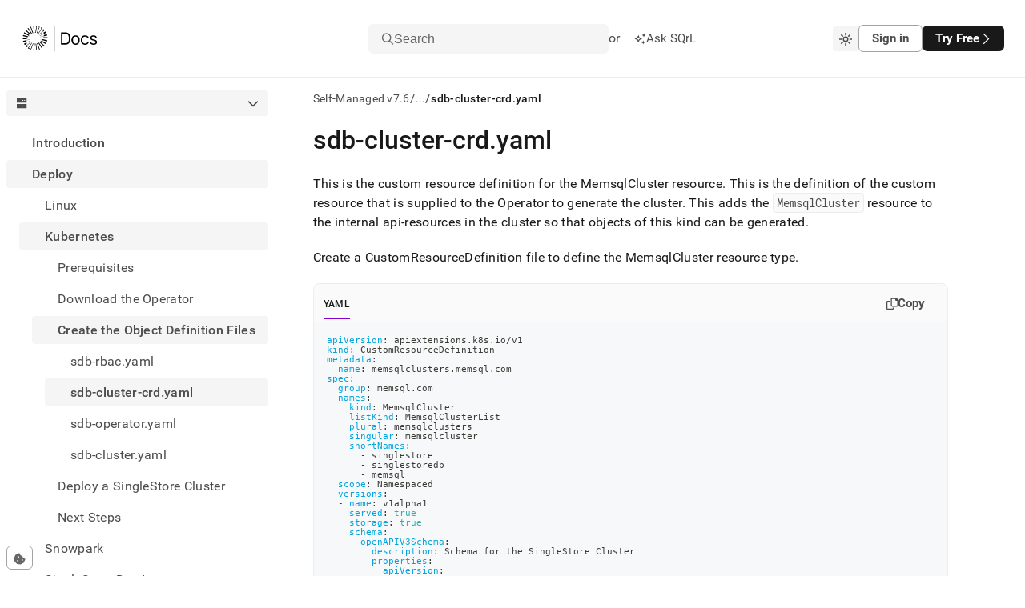

--- FILE ---
content_type: text/html; charset=utf-8
request_url: https://docs.singlestore.com/db/v7.6/deploy/kubernetes/create-the-object-definition-files/sdb-cluster-crd-yaml/
body_size: 58878
content:
<!DOCTYPE html><html lang="en"><head><meta charSet="utf-8"/><meta http-equiv="x-ua-compatible" content="ie=edge"/><meta name="viewport" content="width=device-width, initial-scale=1, shrink-to-fit=no"/><meta name="generator" content="Gatsby 5.14.3"/><meta data-react-helmet="true" http-equiv="Content-Type" content="text/html; charset=UTF-8"/><meta data-react-helmet="true" charSet="utf-8"/><meta data-react-helmet="true" property="og:url" content="https://docs.singlestore.com"/><meta data-react-helmet="true" property="og:type" content="website"/><meta data-react-helmet="true" property="og:title" content="sdb-cluster-crd.yaml · SingleStore Self-Managed Documentation"/><meta data-react-helmet="true" property="og:description" content="SingleStore is a modern relational database for cloud and on-premises that delivers immediate insights for modern applications and analytical systems. Book a demo or trial today!"/><meta data-react-helmet="true" property="og:image" content="/images/og-image.png"/><meta data-react-helmet="true" property="og:image:width" content="1200"/><meta data-react-helmet="true" property="og:image:height" content="630"/><meta data-react-helmet="true" property="twitter:card" content="summary_large_image"/><meta data-react-helmet="true" property="twitter:domain" content="docs.singlestore.com"/><meta data-react-helmet="true" property="twitter:url" content="https://docs.singlestore.com"/><meta data-react-helmet="true" property="twitter:title" content="sdb-cluster-crd.yaml · SingleStore Self-Managed Documentation"/><meta data-react-helmet="true" property="twitter:description" content="SingleStore is a modern relational database for cloud and on-premises that delivers immediate insights for modern applications and analytical systems. Book a demo or trial today!"/><meta data-react-helmet="true" property="twitter:image" content="/images/og-image.png"/><meta data-react-helmet="true" property="twitter:creator" content="@SingleStoreDB"/><meta data-react-helmet="true" http-equiv="X-UA-Compatible" content="IE=edge"/><meta data-react-helmet="true" name="viewport" content="width=device-width, initial-scale=1.0"/><meta data-react-helmet="true" name="google-site-verification" content="WC0xNzwn7LVoSwf3TnPurxnJWU56ah_tylrzKcBW-cQ"/><style data-href="/styles.ed2eea3a050654a9ea9a.css" data-identity="gatsby-global-css">.sui-c-code--appearance-surface{background-color:var(--sui-color-background-code);border:var(--sui-border-width-1px) var(--sui-border-style-solid) var(--sui-color-border-subtle);border-radius:var(--sui-radius-md);color:var(--sui-color-text-mid-contrast);font-family:var(--sui-font-family-mono);padding:var(--sui-space-xs);word-break:break-word}:host,:root{--fa-font-solid:normal 900 1em/1 "Font Awesome 7 Free";--fa-font-regular:normal 400 1em/1 "Font Awesome 7 Free";--fa-font-light:normal 300 1em/1 "Font Awesome 7 Pro";--fa-font-thin:normal 100 1em/1 "Font Awesome 7 Pro";--fa-font-duotone:normal 900 1em/1 "Font Awesome 7 Duotone";--fa-font-duotone-regular:normal 400 1em/1 "Font Awesome 7 Duotone";--fa-font-duotone-light:normal 300 1em/1 "Font Awesome 7 Duotone";--fa-font-duotone-thin:normal 100 1em/1 "Font Awesome 7 Duotone";--fa-font-brands:normal 400 1em/1 "Font Awesome 7 Brands";--fa-font-sharp-solid:normal 900 1em/1 "Font Awesome 7 Sharp";--fa-font-sharp-regular:normal 400 1em/1 "Font Awesome 7 Sharp";--fa-font-sharp-light:normal 300 1em/1 "Font Awesome 7 Sharp";--fa-font-sharp-thin:normal 100 1em/1 "Font Awesome 7 Sharp";--fa-font-sharp-duotone-solid:normal 900 1em/1 "Font Awesome 7 Sharp Duotone";--fa-font-sharp-duotone-regular:normal 400 1em/1 "Font Awesome 7 Sharp Duotone";--fa-font-sharp-duotone-light:normal 300 1em/1 "Font Awesome 7 Sharp Duotone";--fa-font-sharp-duotone-thin:normal 100 1em/1 "Font Awesome 7 Sharp Duotone";--fa-font-slab-regular:normal 400 1em/1 "Font Awesome 7 Slab";--fa-font-slab-press-regular:normal 400 1em/1 "Font Awesome 7 Slab Press";--fa-font-whiteboard-semibold:normal 600 1em/1 "Font Awesome 7 Whiteboard";--fa-font-thumbprint-light:normal 300 1em/1 "Font Awesome 7 Thumbprint";--fa-font-notdog-solid:normal 900 1em/1 "Font Awesome 7 Notdog";--fa-font-notdog-duo-solid:normal 900 1em/1 "Font Awesome 7 Notdog Duo";--fa-font-etch-solid:normal 900 1em/1 "Font Awesome 7 Etch";--fa-font-jelly-regular:normal 400 1em/1 "Font Awesome 7 Jelly";--fa-font-jelly-fill-regular:normal 400 1em/1 "Font Awesome 7 Jelly Fill";--fa-font-jelly-duo-regular:normal 400 1em/1 "Font Awesome 7 Jelly Duo";--fa-font-chisel-regular:normal 400 1em/1 "Font Awesome 7 Chisel"}.svg-inline--fa{box-sizing:content-box;display:var(--fa-display,inline-block);height:1em;overflow:visible;vertical-align:-.125em;width:var(--fa-width,1.25em)}.svg-inline--fa.fa-2xs{vertical-align:.1em}.svg-inline--fa.fa-xs{vertical-align:0}.svg-inline--fa.fa-sm{vertical-align:-.0714285714em}.svg-inline--fa.fa-lg{vertical-align:-.2em}.svg-inline--fa.fa-xl{vertical-align:-.25em}.svg-inline--fa.fa-2xl{vertical-align:-.3125em}.svg-inline--fa .fa-pull-start,.svg-inline--fa.fa-pull-left{float:inline-start;margin-inline-end:var(--fa-pull-margin,.3em)}.svg-inline--fa .fa-pull-end,.svg-inline--fa.fa-pull-right{float:inline-end;margin-inline-start:var(--fa-pull-margin,.3em)}.svg-inline--fa.fa-li{inset-block-start:.25em;inset-inline-start:calc(var(--fa-li-width, 2em)*-1);width:var(--fa-li-width,2em)}.fa-layers-counter,.fa-layers-text{display:inline-block;position:absolute;text-align:center}.fa-layers{display:inline-block;height:1em;position:relative;text-align:center;vertical-align:-.125em;width:var(--fa-width,1.25em)}.fa-layers .svg-inline--fa{inset:0;margin:auto;position:absolute;transform-origin:center center}.fa-layers-text{left:50%;top:50%;transform:translate(-50%,-50%);transform-origin:center center}.fa-layers-counter{background-color:var(--fa-counter-background-color,#ff253a);border-radius:var(--fa-counter-border-radius,1em);box-sizing:border-box;color:var(--fa-inverse,#fff);line-height:var(--fa-counter-line-height,1);max-width:var(--fa-counter-max-width,5em);min-width:var(--fa-counter-min-width,1.5em);overflow:hidden;padding:var(--fa-counter-padding,.25em .5em);right:var(--fa-right,0);text-overflow:ellipsis;top:var(--fa-top,0);transform:scale(var(--fa-counter-scale,.25));transform-origin:top right}.fa-layers-bottom-right{bottom:var(--fa-bottom,0);right:var(--fa-right,0);top:auto;transform:scale(var(--fa-layers-scale,.25));transform-origin:bottom right}.fa-layers-bottom-left{bottom:var(--fa-bottom,0);left:var(--fa-left,0);right:auto;top:auto;transform:scale(var(--fa-layers-scale,.25));transform-origin:bottom left}.fa-layers-top-right{right:var(--fa-right,0);top:var(--fa-top,0);transform:scale(var(--fa-layers-scale,.25));transform-origin:top right}.fa-layers-top-left{left:var(--fa-left,0);right:auto;top:var(--fa-top,0);transform:scale(var(--fa-layers-scale,.25));transform-origin:top left}.fa-1x{font-size:1em}.fa-2x{font-size:2em}.fa-3x{font-size:3em}.fa-4x{font-size:4em}.fa-5x{font-size:5em}.fa-6x{font-size:6em}.fa-7x{font-size:7em}.fa-8x{font-size:8em}.fa-9x{font-size:9em}.fa-10x{font-size:10em}.fa-2xs{font-size:.625em;line-height:.1em;vertical-align:.225em}.fa-xs{font-size:.75em;line-height:.08333em;vertical-align:.125em}.fa-sm{font-size:.875em;line-height:.07143em;vertical-align:.05357em}.fa-lg{font-size:1.25em;line-height:.05em;vertical-align:-.075em}.fa-xl{font-size:1.5em;line-height:.04167em;vertical-align:-.125em}.fa-2xl{font-size:2em;line-height:.03125em;vertical-align:-.1875em}.fa-width-auto{--fa-width:auto}.fa-fw,.fa-width-fixed{--fa-width:1.25em}.fa-ul{list-style-type:none;margin-inline-start:var(--fa-li-margin,2.5em);padding-inline-start:0}.fa-ul>li{position:relative}.fa-li{inset-inline-start:calc(var(--fa-li-width, 2em)*-1);line-height:inherit;position:absolute;text-align:center;width:var(--fa-li-width,2em)}.fa-border{border-color:var(--fa-border-color,#eee);border-radius:var(--fa-border-radius,.1em);border-style:var(--fa-border-style,solid);border-width:var(--fa-border-width,.0625em);box-sizing:var(--fa-border-box-sizing,content-box);padding:var(--fa-border-padding,.1875em .25em)}.fa-pull-left,.fa-pull-start{float:inline-start;margin-inline-end:var(--fa-pull-margin,.3em)}.fa-pull-end,.fa-pull-right{float:inline-end;margin-inline-start:var(--fa-pull-margin,.3em)}.fa-beat{animation-delay:var(--fa-animation-delay,0s);animation-direction:var(--fa-animation-direction,normal);animation-duration:var(--fa-animation-duration,1s);animation-iteration-count:var(--fa-animation-iteration-count,infinite);animation-name:fa-beat;animation-timing-function:var(--fa-animation-timing,ease-in-out)}.fa-bounce{animation-delay:var(--fa-animation-delay,0s);animation-direction:var(--fa-animation-direction,normal);animation-duration:var(--fa-animation-duration,1s);animation-iteration-count:var(--fa-animation-iteration-count,infinite);animation-name:fa-bounce;animation-timing-function:var(--fa-animation-timing,cubic-bezier(.28,.84,.42,1))}.fa-fade{animation-iteration-count:var(--fa-animation-iteration-count,infinite);animation-name:fa-fade;animation-timing-function:var(--fa-animation-timing,cubic-bezier(.4,0,.6,1))}.fa-beat-fade,.fa-fade{animation-delay:var(--fa-animation-delay,0s);animation-direction:var(--fa-animation-direction,normal);animation-duration:var(--fa-animation-duration,1s)}.fa-beat-fade{animation-iteration-count:var(--fa-animation-iteration-count,infinite);animation-name:fa-beat-fade;animation-timing-function:var(--fa-animation-timing,cubic-bezier(.4,0,.6,1))}.fa-flip{animation-delay:var(--fa-animation-delay,0s);animation-direction:var(--fa-animation-direction,normal);animation-duration:var(--fa-animation-duration,1s);animation-iteration-count:var(--fa-animation-iteration-count,infinite);animation-name:fa-flip;animation-timing-function:var(--fa-animation-timing,ease-in-out)}.fa-shake{animation-duration:var(--fa-animation-duration,1s);animation-iteration-count:var(--fa-animation-iteration-count,infinite);animation-name:fa-shake;animation-timing-function:var(--fa-animation-timing,linear)}.fa-shake,.fa-spin{animation-delay:var(--fa-animation-delay,0s);animation-direction:var(--fa-animation-direction,normal)}.fa-spin{animation-duration:var(--fa-animation-duration,2s);animation-iteration-count:var(--fa-animation-iteration-count,infinite);animation-name:fa-spin;animation-timing-function:var(--fa-animation-timing,linear)}.fa-spin-reverse{--fa-animation-direction:reverse}.fa-pulse,.fa-spin-pulse{animation-direction:var(--fa-animation-direction,normal);animation-duration:var(--fa-animation-duration,1s);animation-iteration-count:var(--fa-animation-iteration-count,infinite);animation-name:fa-spin;animation-timing-function:var(--fa-animation-timing,steps(8))}@media (prefers-reduced-motion:reduce){.fa-beat,.fa-beat-fade,.fa-bounce,.fa-fade,.fa-flip,.fa-pulse,.fa-shake,.fa-spin,.fa-spin-pulse{animation:none!important;transition:none!important}}@keyframes fa-beat{0%,90%{transform:scale(1)}45%{transform:scale(var(--fa-beat-scale,1.25))}}@keyframes fa-bounce{0%{transform:scale(1) translateY(0)}10%{transform:scale(var(--fa-bounce-start-scale-x,1.1),var(--fa-bounce-start-scale-y,.9)) translateY(0)}30%{transform:scale(var(--fa-bounce-jump-scale-x,.9),var(--fa-bounce-jump-scale-y,1.1)) translateY(var(--fa-bounce-height,-.5em))}50%{transform:scale(var(--fa-bounce-land-scale-x,1.05),var(--fa-bounce-land-scale-y,.95)) translateY(0)}57%{transform:scale(1) translateY(var(--fa-bounce-rebound,-.125em))}64%{transform:scale(1) translateY(0)}to{transform:scale(1) translateY(0)}}@keyframes fa-fade{50%{opacity:var(--fa-fade-opacity,.4)}}@keyframes fa-beat-fade{0%,to{opacity:var(--fa-beat-fade-opacity,.4);transform:scale(1)}50%{opacity:1;transform:scale(var(--fa-beat-fade-scale,1.125))}}@keyframes fa-flip{50%{transform:rotate3d(var(--fa-flip-x,0),var(--fa-flip-y,1),var(--fa-flip-z,0),var(--fa-flip-angle,-180deg))}}@keyframes fa-shake{0%{transform:rotate(-15deg)}4%{transform:rotate(15deg)}24%,8%{transform:rotate(-18deg)}12%,28%{transform:rotate(18deg)}16%{transform:rotate(-22deg)}20%{transform:rotate(22deg)}32%{transform:rotate(-12deg)}36%{transform:rotate(12deg)}40%,to{transform:rotate(0deg)}}@keyframes fa-spin{0%{transform:rotate(0deg)}to{transform:rotate(1turn)}}.fa-rotate-90{transform:rotate(90deg)}.fa-rotate-180{transform:rotate(180deg)}.fa-rotate-270{transform:rotate(270deg)}.fa-flip-horizontal{transform:scaleX(-1)}.fa-flip-vertical{transform:scaleY(-1)}.fa-flip-both,.fa-flip-horizontal.fa-flip-vertical{transform:scale(-1)}.fa-rotate-by{transform:rotate(var(--fa-rotate-angle,0))}.svg-inline--fa .fa-primary{fill:var(--fa-primary-color,currentColor);opacity:var(--fa-primary-opacity,1)}.svg-inline--fa .fa-secondary{fill:var(--fa-secondary-color,currentColor)}.svg-inline--fa .fa-secondary,.svg-inline--fa.fa-swap-opacity .fa-primary{opacity:var(--fa-secondary-opacity,.4)}.svg-inline--fa.fa-swap-opacity .fa-secondary{opacity:var(--fa-primary-opacity,1)}.svg-inline--fa mask .fa-primary,.svg-inline--fa mask .fa-secondary{fill:#000}.svg-inline--fa.fa-inverse{fill:var(--fa-inverse,#fff)}.fa-stack{display:inline-block;height:2em;line-height:2em;position:relative;vertical-align:middle;width:2.5em}.fa-inverse{color:var(--fa-inverse,#fff)}.svg-inline--fa.fa-stack-1x{height:1em;width:1.25em}.svg-inline--fa.fa-stack-2x{height:2em;width:2.5em}.fa-stack-1x,.fa-stack-2x{bottom:0;left:0;margin:auto;position:absolute;right:0;top:0;z-index:var(--fa-stack-z-index,auto)}.sui-c-icon{fill:currentcolor;aspect-ratio:1}.sui-c-heading{margin:0;position:relative}.sui-c-heading__anchor{--sui-component-heading-anchor-padding-right:0.2em;--sui-component-heading-anchor-size:(1em + var(--sui-component-heading-anchor-padding-right));color:var(--sui-color-base-neutral-700);left:-1.2em;left:calc(var(--sui-component-heading-anchor-size)*-1);line-height:1;opacity:0;padding-right:.2em;padding-right:var(--sui-component-heading-anchor-padding-right);position:absolute}.sui-c-heading:hover .sui-c-heading__anchor,.sui-c-heading__anchor:focus,.sui-c-heading__anchor:hover{opacity:1}.sui-c-heading__anchor:focus{margin-right:var(--sui-component-heading-anchor-padding-right);padding-right:0}.sui-c-paragraph{margin:0}.button{all:unset;align-items:center;border-radius:var(--sui-space-0-75x);box-sizing:border-box;display:flex;font-size:var(--sui-font-size-heading-2);line-height:var(--sui-line-height-3);padding:var(--sui-space-1x) var(--sui-space-2-5x);text-decoration:none;white-space:nowrap}.button.connected-left{border-bottom-left-radius:0;border-top-left-radius:0}.button.connected-right{border-bottom-right-radius:0;border-top-right-radius:0}.button.primary{background-color:var(--sui-color-base-neutral-12);color:var(--sui-color-text-inverse);font-weight:var(--sui-font-weight-bold)}.button.primary:hover{box-shadow:0 2px 14px rgba(76,74,87,.12),0 5px 10px rgba(76,74,87,.14)}.button.primary:active,.button.primary:hover{background-color:var(--sui-color-base-neutral-10)}.button.primary:active{outline:2px solid var(--sui-color-text-mid-contrast);outline-offset:2px}.button.primary:focus{outline:2px solid var(--sui-color-base-neutral-12);outline-offset:2px}.button.secondary{background-color:var(--sui-color-background-surface);border:var(--sui-border-width-1px) solid var(--sui-color-border-strong);color:var(--sui-color-text-mid-contrast);font-weight:var(--sui-font-weight-bold)}.button.secondary:hover{background-color:var(--sui-color-background-neutral);box-shadow:0 4px 10px rgba(76,74,87,.12);color:var(--sui-color-text-high-contrast)}.button.secondary:active{outline:2px solid hsla(0,0%,47%,.25);outline-offset:2px}.button.secondary:active,.button.secondary:focus{background-color:var(--sui-color-background-neutral)}.button.secondary:focus{color:var(--sui-color-text-high-contrast);outline:2px solid var(--sui-color-border-strong);outline-offset:2px}.button.solid-brand{background-color:var(--sui-color-background-primary-solid);color:var(--sui-color-text-inverse)}.button.solid-brand:focus-visible,.button.solid-brand[data-state=open]{outline:solid 2px var(--sui-color-base-purple-10);outline-offset:2px}.button.solid-brand:hover{background-color:var(--sui-color-base-purple-11);border-color:var(--sui-color-base-purple-11)}.button.solid-brand:active{background-color:var(--sui-color-base-purple-10)}.button.ghost-primary{color:var(--sui-color-text-mid-contrast);font-weight:var(--sui-font-weight-bold)}.button.ghost-primary:hover{background-color:var(--sui-color-background-neutral);color:var(--sui-color-text-high-contrast)}.button.ghost-primary:focus{color:var(--sui-color-text-high-contrast);outline:2px solid var(--sui-color-base-neutral-10);outline-offset:2px}.button.ghost-primary:active{outline:2px solid hsla(249,5%,48%,.5);outline-offset:2px}.button.ghost-secondary{color:var(--sui-color-text-mid-contrast)}.button.ghost-secondary:hover{background-color:var(--sui-color-background-neutral)}.button.ghost-secondary:focus{color:var(--sui-color-text-high-contrast);outline:2px solid var(--sui-color-base-neutral-10);outline-offset:2px}.button.ghost-secondary:active{outline:2px solid hsla(0,0%,47%,.25);outline-offset:2px}.button:disabled{border:0}.button:disabled,.button:disabled:hover{background-color:var(--sui-color-base-neutral-4);color:var(--sui-color-text-disabled)}.button:disabled:hover{box-shadow:none;cursor:default}.button:disabled:active,.button:disabled:focus{outline:0}.button.sm{font-size:var(--sui-font-size-base-4);padding:var(--sui-space-0-25x) var(--sui-space-1-25x)}.button.md{font-size:var(--sui-font-size-base-7);padding:var(--sui-space-0-75x) var(--sui-space-2x)}.button.lg{font-size:var(--sui-font-size-base-9);line-height:2;padding:var(--sui-space-1-25x) var(--sui-space-2-5x)}.button.plain{color:var(--sui-color-text-mid-contrast);padding:0}.button.full-width{width:100%}.button.full-width .button-body{justify-content:center}.button:hover{cursor:pointer}.button .button-body{align-items:center;display:flex;gap:var(--sui-space-1x);justify-content:space-between;max-width:100%}.button .button-body .inner-text{overflow:hidden;text-overflow:ellipsis;vertical-align:middle;white-space:nowrap}.sui-c-icon{fill:currentColor;display:inline-block;height:1em;vertical-align:middle;width:1em}.flyout{background-color:var(--sui-color-background-surface);border-left:1px solid var(--sui-color-border-subtle);bottom:0;display:flex;flex-direction:column;position:fixed;right:0;top:100%;width:100%;z-index:3}@media(min-width:620px){.flyout{width:620px}}.flyout.open{top:var(--base-layout-total-header-height)}.flyout .header-row{align-items:center;border-bottom:var(--sui-border-width-1px) solid var(--sui-color-border-subtle);display:flex;flex-grow:0;flex-shrink:0;justify-content:space-between;padding:var(--sui-space-1x) var(--sui-space-2x)}.flyout .body{flex-grow:1;overflow-y:auto}.flyout .body .playground-iframe{border:none;height:100%;width:100%}.sui-c-button__group{display:inline-flex}.sui-c-button__group.sui-c-button__group--attached>:first-child:not(:last-child),.sui-c-button__group.sui-c-button__group--attached>:first-child:not(:last-child) .sui-c-button{border-bottom-right-radius:0;border-top-right-radius:0}.sui-c-button__group.sui-c-button__group--attached>:not(:last-child).sui-c-button--variant-solid-brand{border-right:1px solid var(--sui-color-base-purple-12-on-light)}.sui-c-button__group.sui-c-button__group--attached>:not(:last-child).sui-c-button--variant-solid-neutral{border-right:1px solid var(--sui-color-base-neutral-10)}.sui-c-button__group.sui-c-button__group--attached>:not(:first-child,:last-child),.sui-c-button__group.sui-c-button__group--attached>:not(:first-child,:last-child) .sui-c-button{border-radius:0}.sui-c-button__group.sui-c-button__group--attached>:not(:first-child):last-child,.sui-c-button__group.sui-c-button__group--attached>:not(:first-child):last-child .sui-c-button{border-bottom-left-radius:0;border-top-left-radius:0}.sui-c-spinner{--sui-component-spinner-background-color:var(--sui-color-base-neutral-300);--sui-component-spinner-thumb-color:var(--sui-color-base-purple-900);animation:spinner-spin .8s linear infinite;border:.15em solid var(--sui-component-spinner-background-color);border-left-color:var(--sui-component-spinner-thumb-color);border-radius:50%;display:inline-block;height:1em;width:1em}@keyframes spinner-spin{0%{transform:rotate(0deg)}to{transform:rotate(1turn)}}:root{--sui-component-button-height:var(--sui-size-4x);--sui-component-button-background-color:transparent;--sui-component-button-border-color:transparent;--sui-component-button-text-color:currentcolor;--sui-component-button-opacity:0.001%}.sui-c-button{all:unset;align-items:center;background-color:color-mix(in srgb,transparent,transparent .001%);background-color:color-mix(in srgb,var(--sui-component-button-background-color),transparent var(--sui-component-button-opacity));border:1px solid color-mix(in srgb,transparent,transparent .001%);border-color:color-mix(in srgb,var(--sui-component-button-border-color),transparent var(--sui-component-button-opacity));box-sizing:border-box;color:color-mix(in srgb,currentcolor,transparent .001%);color:color-mix(in srgb,var(--sui-component-button-text-color),transparent var(--sui-component-button-opacity));cursor:pointer;display:inline-flex;font-family:var(--sui-font-family-sans);font-weight:var(--sui-font-weight-bold);height:var(--sui-size-4x);height:var(--sui-component-button-height);justify-content:center;line-height:1;min-height:var(--sui-size-4x);min-height:var(--sui-component-button-height);text-decoration:none!important;transition:background-color .1s ease-in-out;-webkit-user-select:none;-moz-user-select:none;user-select:none;vertical-align:middle;white-space:nowrap}.sui-c-button--disabled,.sui-c-button:disabled,.sui-c-button[data-disabled]{--sui-component-button-opacity:60%;cursor:not-allowed;pointer-events:none}.sui-c-button .sui-c-spinner{--sui-component-spinner-thumb-color:var( --sui-component-button-text-color )}.sui-c-button--variant-solid-brand{--sui-component-button-background-color:var( --sui-color-background-primary-solid );--sui-component-button-text-color:var(--sui-color-text-inverse)}.sui-c-button--variant-solid-brand:focus-visible,.sui-c-button--variant-solid-brand[data-state=open]{outline:solid 2px var(--sui-color-base-purple-10);outline-offset:2px}.sui-c-button--variant-solid-brand:hover{--sui-component-button-background-color:var( --sui-color-base-purple-11 );--sui-component-button-border-color:var(--sui-color-base-purple-11)}.sui-c-button--variant-solid-brand:active{--sui-component-button-background-color:var( --sui-color-base-purple-10 )}.sui-c-button--variant-solid-neutral{--sui-component-button-background-color:var( --sui-color-background-inverse );--sui-component-button-text-color:var(--sui-color-text-inverse)}.sui-c-button--variant-solid-neutral:focus-visible,.sui-c-button--variant-solid-neutral[data-state=open]{outline:solid 2px var(--sui-color-base-neutral-11);outline-offset:2px}.sui-c-button--variant-solid-neutral:hover{--sui-component-button-background-color:var( --sui-color-base-neutral-11 );--sui-component-button-border-color:var(--sui-color-base-neutral-11)}.sui-c-button--variant-solid-neutral:active{--sui-component-button-background-color:var( --sui-color-base-neutral-10 )}.sui-c-button--variant-outline-brand{--sui-component-button-border-color:var(--sui-color-base-purple-6);--sui-component-button-text-color:var(--sui-color-text-primary);--sui-component-button-background-color:var( --sui-color-background-surface )}.sui-c-button--variant-outline-brand:active,.sui-c-button--variant-outline-brand:focus-visible,.sui-c-button--variant-outline-brand:hover{--sui-component-button-border-color:var(--sui-color-base-purple-7)}.sui-c-button--variant-outline-brand.sui-c-button--highlighted,.sui-c-button--variant-outline-brand:focus-visible,.sui-c-button--variant-outline-brand[data-state=open]{--sui-component-button-background-color:var(--sui-color-base-purple-2)}.sui-c-button--variant-outline-brand:focus-visible,.sui-c-button--variant-outline-brand[data-state=open]{outline:solid 2px var(--sui-color-base-purple-8);outline-offset:2px}.sui-c-button--variant-outline-brand:hover{--sui-component-button-background-color:var(--sui-color-base-purple-3)}.sui-c-button--variant-outline-brand:active{--sui-component-button-background-color:var(--sui-color-base-purple-4)}.sui-c-button--variant-outline-neutral{--sui-component-button-border-color:var(--sui-color-base-neutral-6);--sui-component-button-text-color:var(--sui-color-text-mid-contrast);--sui-component-button-background-color:var( --sui-color-background-surface )}.sui-c-button--variant-outline-neutral:active,.sui-c-button--variant-outline-neutral:focus-visible,.sui-c-button--variant-outline-neutral:hover{--sui-component-button-border-color:var(--sui-color-base-neutral-7)}.sui-c-button--variant-outline-neutral.sui-c-button--highlighted,.sui-c-button--variant-outline-neutral:focus-visible,.sui-c-button--variant-outline-neutral[data-state=open]{--sui-component-button-background-color:var( --sui-color-base-neutral-3 )}.sui-c-button--variant-outline-neutral:focus-visible,.sui-c-button--variant-outline-neutral[data-state=open]{outline:solid 2px var(--sui-color-base-neutral-8);outline-offset:2px}.sui-c-button--variant-outline-neutral:hover{--sui-component-button-background-color:var( --sui-color-base-neutral-2 )}.sui-c-button--variant-outline-neutral:active{--sui-component-button-background-color:var( --sui-color-base-neutral-4 )}.sui-c-button--variant-ghost-brand{--sui-component-button-text-color:var(--sui-color-text-primary)}.sui-c-button--variant-ghost-brand:active,.sui-c-button--variant-ghost-brand:focus-visible,.sui-c-button--variant-ghost-brand:hover{--sui-component-button-border-color:var(--sui-color-base-purple-4)}.sui-c-button--variant-ghost-brand.sui-c-button--highlighted,.sui-c-button--variant-ghost-brand:focus-visible,.sui-c-button--variant-ghost-brand[data-state=open]{--sui-component-button-background-color:var(--sui-color-base-purple-3)}.sui-c-button--variant-ghost-brand:focus-visible,.sui-c-button--variant-ghost-brand[data-state=open]{outline:solid 2px var(--sui-color-base-purple-6);outline-offset:2px}.sui-c-button--variant-ghost-brand:hover{--sui-component-button-background-color:var(--sui-color-base-purple-2)}.sui-c-button--variant-ghost-brand:active{--sui-component-button-background-color:var(--sui-color-base-purple-4)}.sui-c-button--variant-ghost-neutral{--sui-component-button-text-color:var(--sui-color-text-mid-contrast)}.sui-c-button--variant-ghost-neutral:active,.sui-c-button--variant-ghost-neutral:focus-visible,.sui-c-button--variant-ghost-neutral:hover{--sui-component-button-border-color:var(--sui-color-base-neutral-4)}.sui-c-button--variant-ghost-neutral.sui-c-button--highlighted,.sui-c-button--variant-ghost-neutral:focus-visible,.sui-c-button--variant-ghost-neutral[data-state=open]{--sui-component-button-background-color:var( --sui-color-base-neutral-3 )}.sui-c-button--variant-ghost-neutral:focus-visible,.sui-c-button--variant-ghost-neutral[data-state=open]{outline:solid 2px var(--sui-color-base-neutral-6);outline-offset:2px}.sui-c-button--variant-ghost-neutral:hover{--sui-component-button-background-color:var( --sui-color-base-neutral-2 )}.sui-c-button--variant-ghost-neutral:active{--sui-component-button-background-color:var( --sui-color-base-neutral-4 )}.sui-c-button--variant-outline-danger{--sui-component-button-border-color:var(--sui-color-base-red-6);--sui-component-button-text-color:var(--sui-color-text-critical);--sui-component-button-background-color:var( --sui-color-background-surface )}.sui-c-button--variant-outline-danger:active,.sui-c-button--variant-outline-danger:focus-visible,.sui-c-button--variant-outline-danger:hover{--sui-component-button-border-color:var(--sui-color-base-red-7)}.sui-c-button--variant-outline-danger:focus-visible,.sui-c-button--variant-outline-danger[data-state=open]{--sui-component-button-background-color:var(--sui-color-base-red-3);outline:solid 2px var(--sui-color-base-red-8);outline-offset:2px}.sui-c-button--variant-outline-danger:hover{--sui-component-button-background-color:var(--sui-color-base-red-2)}.sui-c-button--variant-outline-danger:active{--sui-component-button-background-color:var(--sui-color-base-red-4)}.sui-c-button--size-large{--sui-component-button-height:var(--sui-size-6x);border-radius:var(--sui-radius-lg);font-size:var(--sui-font-size-base-8);gap:var(--sui-space-1-25x);padding:0 var(--sui-space-2x)}.sui-c-button--size-medium{--sui-component-button-height:var(--sui-size-4x);border-radius:var(--sui-radius-md);font-size:var(--sui-font-size-base-6);gap:var(--sui-space-0-75x);padding:0 var(--sui-space-1-25x)}.sui-c-button--size-small{--sui-component-button-height:var(--sui-size-3x);border-radius:var(--sui-radius-sm);font-size:var(--sui-font-size-base-4);gap:var(--sui-space-0-5x);padding:0 var(--sui-space-1x)}.sui-c-button--square{min-width:var(--sui-size-4x);min-width:var(--sui-component-button-height);padding:0;width:var(--sui-size-4x);width:var(--sui-component-button-height)}.sui-c-popover__content{background-color:var(--sui-color-background-surface);border:1px solid var(--sui-color-border-subtle);border-radius:var(--sui-radius-md);box-shadow:0 2px 4px 0 rgba(40,44,52,.25);min-width:var(--sui-size-35x);padding:var(--sui-space-2x);position:relative;z-index:var(--sui-z-index-popover)}.sui-c-popover__close{all:unset;align-items:center;border-radius:var(--sui-radius-md);color:var(--sui-color-text-low-contrast);cursor:pointer;display:inline-flex;font-size:10px;height:var(--sui-space-3x);justify-content:center;position:absolute;right:var(--sui-space-1x);top:var(--sui-space-1x);width:var(--sui-space-3x)}.sui-c-popover__close:focus-visible{background-color:var(--sui-color-background-surface-focus);outline:2px solid var(--sui-color-border-focus)}.sui-c-popover__close:hover{background-color:var(--sui-color-background-surface-hover)}.sui-c-popover__close:active{background-color:transparent;background-color:initial}.sui-AvatarRoot{align-items:center;display:inline-flex;flex-shrink:0;height:var(--sui-avatar-size);justify-content:center;letter-spacing:var(--sui-avatar-letter-spacing);position:relative;-webkit-user-select:none;-moz-user-select:none;user-select:none;vertical-align:middle;width:var(--sui-avatar-size)}.sui-AvatarRoot:where(.sui-radius-circle){border-radius:var(--sui-radius-round)}.sui-AvatarRoot:where(.sui-radius-rounded){border-radius:var(--sui-avatar-radius)}.sui-AvatarImage{border-radius:inherit;height:100%;left:0;-o-object-fit:cover;object-fit:cover;position:absolute;top:0;width:100%}.sui-AvatarImage:before{content:"";display:block}.sui-AvatarFallback,.sui-AvatarImage:before{background-color:var(--sui-avatar-fallback-background-color);height:100%;width:100%}.sui-AvatarFallback{align-items:center;border-radius:inherit;color:var(--sui-avatar-fallback-text-color);display:flex;font-family:var(--sui-font-family-sans);font-style:normal;font-weight:var(--sui-font-weight-medium);justify-content:center;text-transform:uppercase;z-index:0}.sui-AvatarFallback:where(.sui-one-letter){font-size:var(--sui-avatar-fallback-one-letter-font-size)}.sui-AvatarFallback:where(.sui-two-letters){font-size:var(--sui-avatar-fallback-two-letters-font-size,var(--sui-avatar-fallback-one-letter-font-size))}@breakpoints{.sui-AvatarRoot:where(.sui-r-size-1){--sui-avatar-size:var(--sui-size-3x);--sui-avatar-fallback-one-letter-font-size:var( --sui-font-size-base-6 );--sui-avatar-fallback-two-letters-font-size:var( --sui-font-size-base-4 );--sui-avatar-radius:var(--sui-radius-md);--sui-avatar-letter-spacing:var(--sui-letter-spacing-1)}.sui-AvatarRoot:where(.sui-r-size-2){--sui-avatar-size:var(--sui-size-4x);--sui-avatar-fallback-one-letter-font-size:var( --sui-font-size-base-8 );--sui-avatar-fallback-two-letters-font-size:var( --sui-font-size-base-6 );--sui-avatar-radius:var(--sui-radius-md);--sui-avatar-letter-spacing:var(--sui-letter-spacing-1)}.sui-AvatarRoot:where(.sui-r-size-3){--sui-avatar-size:var(--sui-size-5x);--sui-avatar-fallback-one-letter-font-size:var( --sui-font-size-base-10 );--sui-avatar-fallback-two-letters-font-size:var( --sui-font-size-base-8 );--sui-avatar-radius:var(--sui-radius-md);--sui-avatar-letter-spacing:var(--sui-letter-spacing-2)}.sui-AvatarRoot:where(.sui-r-size-4){--sui-avatar-size:var(--sui-size-6x);--sui-avatar-fallback-one-letter-font-size:var( --sui-font-size-base-12 );--sui-avatar-fallback-two-letters-font-size:var( --sui-font-size-base-10 );--sui-avatar-radius:var(--sui-radius-md);--sui-avatar-letter-spacing:var(--sui-letter-spacing-2)}}.sui-AvatarRoot:where(.sui-variant-soft):where(.sui-color-brand){--sui-avatar-fallback-background-color:var(--sui-color-brand-3);--sui-avatar-fallback-text-color:var(--sui-color-brand-11)}.sui-AvatarRoot:where(.sui-variant-soft):where(.sui-color-neutral){--sui-avatar-fallback-background-color:var(--sui-color-neutral-3);--sui-avatar-fallback-text-color:var(--sui-color-neutral-11)}.sui-c-card{background-color:var(--sui-color-background-surface);border:1px solid var(--sui-color-border-subtle);border-radius:var(--sui-radius-md);padding:var(--sui-space-1x)}.sui-c-card:is(button,a,.sui-c-card--interactive){cursor:pointer;transition-duration:.15s;transition-property:box-shadow,transform;transition-timing-function:ease-in-out}.sui-c-card:is(button,a,.sui-c-card--interactive):focus,.sui-c-card:is(button,a,.sui-c-card--interactive):hover{box-shadow:var(--sui-shadow-1);transform:translateY(var(--sui-space-negative-0-25x))}@media(prefers-reduced-motion:reduce){.sui-c-card:is(button,a,.sui-c-card--interactive){transition-property:box-shadow}.sui-c-card:is(button,a,.sui-c-card--interactive):focus,.sui-c-card:is(button,a,.sui-c-card--interactive):hover{transform:none}}.sui-c-card:is(button,a,.sui-c-card--interactive).sui-c-card--disable-motion{transition-property:box-shadow}.sui-c-card:is(button,a,.sui-c-card--interactive).sui-c-card--disable-motion:focus,.sui-c-card:is(button,a,.sui-c-card--interactive).sui-c-card--disable-motion:hover{transform:none}.sui-c-card:is(button){align-items:normal;text-align:inherit}.sui-c-card:is(a){display:inherit;text-decoration:none}.sqrl-c-disclaimer-popover{max-width:min(var(--sui-size-50x),80vw)}.sqrl-c-disclaimer-popover__trigger{font-weight:var(--sui-font-weight-medium)}.sqrl-c-prompt-form{background:var(--sui-color-background-surface);border:var(--sui-border-width-1px) solid var(--sui-color-border-input);border-radius:var(--sui-radius-lg);container-type:inline-size;display:flex;flex-direction:column;justify-content:space-between}.sqrl-c-prompt-form:hover{border-color:var(--sui-color-border-input-hover)}.sqrl-c-prompt-form:focus-within{border-color:var(--sui-color-border-input-focus)}.sqrl-c-prompt-form__textarea-container{align-items:flex-start;display:flex;gap:var(--sui-space-1x);padding:var(--sui-space-1x) var(--sui-space-1-5x)}.sqrl-c-prompt-form__textarea{align-self:center;background:var(--sui-color-background-transparent);border:none;flex-grow:1;outline:none;resize:none}.sqrl-c-prompt-form__textarea::placeholder{color:var(--sui-color-text-placeholder)}.sqrl-c-prompt-form__suggested-prompts{background-color:var(--sui-color-base-purple-3);border-bottom-left-radius:var(--sui-radius-lg);border-bottom-right-radius:var(--sui-radius-lg);padding:var(--sui-space-1x) var(--sui-space-1-5x)}.sqrl-c-suggested-prompts{align-items:center;display:flex;flex-wrap:wrap;gap:var(--sui-space-1x)}.sqrl-c-suggested-prompts__label{color:var(--sui-color-text-high-contrast);flex-grow:1;min-width:100%}.sqrl-c-suggested-prompts__prompt{background:transparent;border-style:dashed;font-weight:var(--sui-font-weight-regular);height:auto;line-height:var(--sui-line-height-3);padding-bottom:var(--sui-space-0-5x);padding-top:var(--sui-space-0-5x);white-space:normal}.sqrl-c-chat-control-panel{gap:var(--sui-space-1x);padding:var(--sui-space-2x)}.sqrl-c-chat-control-panel__suggested-prompts{margin-bottom:var(--sui-space-1x)}.sqrl-c-chat-introduction{align-items:center;flex-direction:column;gap:var(--sui-space-2x);height:var(--sui-size-full);justify-content:center;padding:var(--sui-size-3x);text-align:center}.sqrl-c-chat-introduction .sqrl-c-chat-introduction__description,.sqrl-c-chat-introduction .sqrl-c-chat-introduction__title{max-width:var(--sui-size-70x)}.sqrl-c-chat-introduction .sqrl-c-chat-introduction__title{font-size:var(--sui-font-size-heading-5)}.sqrl-c-chat-introduction .sqrl-c-chat-introduction__description{font-size:var(--sui-font-size-body-2)}@container (min-width: 500px){.sqrl-c-chat-introduction .sqrl-c-chat-introduction__title{font-size:var(--sui-font-size-heading-6)}.sqrl-c-chat-introduction .sqrl-c-chat-introduction__description{font-size:var(--sui-font-size-body-3)}}.sqrl-c-chat-introduction__avatar{display:inline;height:.8em;margin-right:.4em;object-fit:contain;width:.8em}.sqrl-c-citation__breadcrumbs{overflow:hidden;text-overflow:ellipsis;white-space:nowrap}.sqrl-c-button-response-action__tooltip{--sqrl-color-background-tooltip:var(--sui-color-background-inverse)}.sqrl-c-button-response-action__tooltip__text{background-color:var(--sqrl-color-background-tooltip);border-radius:var(--sui-radius-sm)}.sqrl-c-button-response-action__tooltip__arrow{fill:var(--sqrl-color-background-tooltip)}.sqrl-c-reference-sup>*{background:var(--sui-color-background-surface-raised-2);color:var(--sui-color-text-high-contrast);font-weight:var(--sui-font-weight-bold);margin-left:var(--sui-space-0-25x);margin-right:var(--sui-space-0-25x);padding:var(--sui-space-0-25x) var(--sui-space-0-5x);text-decoration:none}.sqrl-c-reference-sup>:is(a){background-color:var(--sui-color-base-purple-3);color:var(--sui-color-text-link)}.sqrl-c-stream-loader{animation:loader-animation 1s ease-in-out infinite;background-color:var(--sui-color-background-primary-solid);border-radius:50%;display:inline-block;height:var(--sui-size-2x);margin-left:var(--sui-space-1x);opacity:.5;transform:scale(1) translateY(2px);width:var(--sui-size-2x)}@keyframes loader-animation{0%{opacity:.5;transform:scale(1) translateY(2px)}50%{opacity:1;transform:scale(.9) translateY(2px)}to{opacity:.5;transform:scale(1) translateY(2px)}}.sqrl-c-response-parser{display:grid}.sqrl-c-response-parser h1,.sqrl-c-response-parser h2,.sqrl-c-response-parser h3,.sqrl-c-response-parser h4,.sqrl-c-response-parser h5,.sqrl-c-response-parser h6{margin-bottom:.5em}.sqrl-c-response-parser h1:not(:first-child),.sqrl-c-response-parser h2:not(:first-child),.sqrl-c-response-parser h3:not(:first-child),.sqrl-c-response-parser h4:not(:first-child),.sqrl-c-response-parser h5:not(:first-child),.sqrl-c-response-parser h6:not(:first-child),.sqrl-c-response-parser p:not(:first-child){margin-top:1em}.sqrl-c-response-parser hr{border:none;border-top:var(--sui-border-width-1px) var(--sui-border-style-solid) var(--sui-color-border-subtle);margin:1em 0}.sqrl-c-response-parser img{max-width:100%}.sqrl-c-sqrl-response__citations{display:grid;gap:var(--sui-space-2x);margin-top:var(--sui-space-4x)}.sqrl-c-sqrl-response-avatar{height:var(--sui-size-4x);width:var(--sui-size-4x)}.sqrl-c-user-prompt{border-radius:var(--sui-radius-md)}.sqrl-c-chat-history-root{height:var(--sui-size-full);overflow:hidden;position:relative;width:var(--sui-size-full)}.sqrl-c-chat-history-root__scroller{flex-direction:column-reverse!important;height:var(--sui-size-full);overflow:auto;scroll-behavior:smooth}.sqrl-c-chat-history-root__scroller__inner{flex-direction:column!important;gap:var(--sui-space-4x);padding-right:var(--sui-space-2x)}.sqrl-c-chat-history-root__scroll-button{bottom:var(--sui-space-1x);left:50%;position:absolute;transform:translate(-50%)}.sqrl-c-chat-widget{background:var(--sui-color-background-surface);container-type:inline-size}.sqrl-c-chat-widget--with-introduction{position:relative;z-index:1}.sqrl-c-chat-widget--with-introduction:before{background:var(--sui-color-brand-5);border-radius:50%;content:"";filter:blur(180px);height:300px;left:50%;position:absolute;top:50%;transform:translate(-50%,-50%);width:300px;z-index:-1}.sqrl-c-chat-widget__chat-history{padding:var(--sui-space-2x)}.sqrl-c-chat-widget__control-panel--with-history{border-top:var(--sui-border-width-1px) var(--sui-border-style-solid) var(--sui-color-border-subtle)}@container (min-width: 500px){.sqrl-c-chat-widget__chat-history{padding:var(--sui-space-4x)}}.inline-code{background-color:var(--sui-color-background-code);border:var(--sui-border-width-1px) solid var(--sui-color-border-subtle);border-radius:var(--sui-space-0-5x);color:var(--sui-color-text-mid-contrast);font-size:var(--sui-font-size-base-5);padding:var(--sui-space-0-25x) var(--sui-space-0-5x);word-break:break-word}.link{cursor:pointer}.link.styled,.link.styled.primary{background-repeat:no-repeat;background-size:0 100%;padding-bottom:var(--sui-space-0-25x);text-decoration:none;transition:background-size .15s}.link.styled.primary{background-image:linear-gradient(transparent calc(100% - var(--sui-space-0-25x)),var(--sui-color-text-link) var(--sui-space-0-25x));color:var(--sui-color-text-link)}.link.styled.primary:hover{background-position:0 100%;background-size:100% 100%}.link.styled.secondary{background-image:linear-gradient(transparent calc(100% - var(--sui-space-0-25x)),var(--sui-color-text-mid-contrast) var(--sui-space-0-25x));background-repeat:no-repeat;background-size:0 100%;color:var(--sui-color-text-mid-contrast);padding-bottom:var(--sui-space-0-25x);text-decoration:none;transition:background-size .15s}.link.styled.secondary:hover{background-position:0 100%;background-size:100% 100%}@keyframes fade-in-out{0%{opacity:0}20%{opacity:1}80%{opacity:1}to{opacity:0}}.syntax-block-container{border:var(--sui-border-width-1px) solid var(--sui-color-border-subtle);border-radius:var(--sui-radius-lg);margin-bottom:var(--sui-space-2x);margin-top:var(--sui-space-2x);overflow:hidden}.syntax-block-container .block-header .language-container .selected-language{background-image:linear-gradient(transparent calc(100% - var(--sui-space-0-25x)),var(--sui-color-text-purple-1) var(--sui-space-0-25x));background-position:0 100%;background-repeat:no-repeat;background-size:0 100%;background-size:100% 100%;color:var(--sui-color-text-purple-1);padding-bottom:var(--sui-space-0-25x);text-decoration:none;transition:background-size .15s}.syntax-block-container .block-header .playground-button{display:none}@media(min-width:768px){.syntax-block-container .block-header .playground-button{display:block}}.syntax-block-container .block-content .syntax-block{background:var(--sui-color-background-surface);font-size:var(--sui-font-size-base-5);margin:0;overflow-x:auto;padding:var(--sui-space-2x)}.syntax-block-container .block-content .syntax-block.output-block{border-top:var(--sui-border-width-1px) solid var(--sui-color-border-subtle)}.sqrl-chatbot.sqrl-c-chat-widget--with-introduction{justify-content:center}.sqrl-chatbot .sqrl-c-chat-introduction{height:auto}.sqrl-chatbot .sqrl-c-suggested-prompts{align-items:start;flex-direction:column}.sqrl-chatbot .sqrl-c-prompt-form__textarea{min-height:var(--sui-size-10x)}.docs-c-tooltip{display:inline-block;position:relative}.docs-c-tooltip__text-definition-trigger{cursor:help;text-decoration-color:currentColor;text-decoration-line:underline;text-decoration-style:dotted;text-underline-offset:3px}.docs-c-tooltip__text-definition-trigger:has(a){cursor:pointer}.docs-c-tooltip__content{--docs-tooltip-content-background-color:var( --sui-color-background-surface );animation-duration:.3s;animation-timing-function:cubic-bezier(.16,1,.3,1);background-color:var( --sui-color-background-surface );background-color:var(--docs-tooltip-content-background-color);border-radius:var(--sui-radius-md);box-shadow:0 10px 38px -10px rgba(14,18,22,.35),0 10px 20px -15px rgba(14,18,22,.2);max-width:min(85vw,300px);padding:var(--sui-space-1-5x) var(--sui-space-2x);-webkit-user-select:none;-moz-user-select:none;user-select:none;will-change:transform,opacity;z-index:var(--sui-z-index-tooltip)}.docs-c-tooltip__arrow{fill:var(--docs-tooltip-content-background-color)}.docs-c-tooltip__content[data-state=delayed-open][data-side=top]{animation-name:tooltipSlideDownAndFade}.docs-c-tooltip__content[data-state=delayed-open][data-side=right]{animation-name:tooltipSlideLeftAndFade}.docs-c-tooltip__content[data-state=delayed-open][data-side=bottom]{animation-name:tooltipSlideUpAndFade}.docs-c-tooltip__content[data-state=delayed-open][data-side=left]{animation-name:tooltipSlideRightAndFade}@keyframes tooltipSlideUpAndFade{0%{opacity:0;transform:translateY(2px)}to{opacity:1;transform:translateY(0)}}@keyframes tooltipSlideRightAndFade{0%{opacity:0;transform:translateX(-2px)}to{opacity:1;transform:translateX(0)}}@keyframes tooltipSlideDownAndFade{0%{opacity:0;transform:translateY(-2px)}to{opacity:1;transform:translateY(0)}}@keyframes tooltipSlideLeftAndFade{0%{opacity:0;transform:translateX(2px)}to{opacity:1;transform:translateX(0)}}.sui-reset{&:where(body,blockquote,dl,dd,figure,p){margin:0}&:where(address,b,cite,code,dfn,em,i,kbd,q,samp,small,strong,var){font:unset}&:where(h1,h2,h3,h4,h5,h6){font:unset;margin:0}&:where(a){-webkit-tap-highlight-color:transparent;all:unset}&:where(button,select,[type=button],[type=image],[type=reset],[type=submit],[type=checkbox],[type=color],[type=radio],[type=range]){-webkit-tap-highlight-color:transparent;all:unset;display:inline-block;font-style:normal;font-weight:400;text-indent:0}&:where(label){-webkit-tap-highlight-color:transparent}&:where(select){font-style:normal;font-weight:400;text-align:start}&:where(textarea,input:not([type=button],[type=image],[type=reset],[type=submit],[type=checkbox],[type=color],[type=radio],[type=range])){-webkit-tap-highlight-color:transparent;all:unset;cursor:text;display:block;font-style:normal;font-weight:400;text-align:start;text-indent:0;white-space:pre-wrap;width:stretch}&:where(:focus){outline:none}&::placeholder{color:unset;opacity:unset;user-select:none}&:where(table){all:unset;display:table;text-indent:0}&:where(caption){text-align:inherit}&:where(td){padding:0}&:where(th){font-weight:unset;padding:0;text-align:inherit}&:where(abbr,acronym){text-decoration:none}&:where(canvas,object,picture,summary){display:block}&:where(del,s){text-decoration:unset}&:where(fieldset,hr){all:unset;display:block}&:where(legend){border:none;cursor:default;padding:0}&:where(li){display:block;text-align:unset}&:where(ol,ul){list-style:none;margin:0;padding:0}&:where(iframe){border:none;display:block;width:stretch}&:where(ins,u){text-decoration:none}&:where(img){display:block;max-width:100%}&:where(svg){display:block;flex-shrink:0;max-width:100%}&:where(mark){all:unset}&:where(pre){font:unset;margin:unset}&:where(q):after,&:where(q):before{content:""}&:where(sub,sup){font:unset;vertical-align:unset}&:where(details) ::marker,&:where(summary)::marker{content:none}&:where(video){display:block;width:stretch}&:where(:any-link){cursor:var(--cursor-link)}&:where(button){cursor:var(--cursor-button)}&:where(:disabled,[data-disabled]){cursor:var(--cursor-disabled)}&:where(input[type=checkbox]){cursor:var(--cursor-checkbox)}&:where(input[type=radio]){cursor:var(--cursor-radio)}&,&:after,&:before{box-sizing:border-box}}.sui-u-background-unset{background-color:unset!important}.sui-u-background-app{background-color:var(--sui-color-background-app,#fff)!important}.sui-u-background-app-hover{background-color:var(--sui-color-background-app-hover,#f5f5f5)!important}.sui-u-background-surface{background-color:var(--sui-color-background-surface,#fff)!important}.sui-u-background-surface-hover{background-color:var(
        --sui-color-background-surface-hover,#f5f5f5
    )!important}.sui-u-background-surface-focus{background-color:var(
        --sui-color-background-surface-focus,#f5f5f5
    )!important}.sui-u-background-surface-selected{background-color:var(
        --sui-color-background-surface-selected,#f7edff
    )!important}.sui-u-background-surface-pressed{background-color:var(
        --sui-color-background-surface-pressed,#ededed
    )!important}.sui-u-background-surface-raised-1{background-color:var(
        --sui-color-background-surface-raised-1,#fafafa
    )!important}.sui-u-background-surface-raised-2{background-color:var(
        --sui-color-background-surface-raised-2,#f5f5f5
    )!important}.sui-u-background-tab-inactive{background-color:var(
        --sui-color-background-tab-inactive,#fafafa
    )!important}.sui-u-background-sidebar{background-color:var(--sui-color-background-sidebar,#fafafa)!important}.sui-u-background-solid{background-color:var(--sui-color-background-solid,#858585)!important}.sui-u-background-code{background-color:var(--sui-color-background-code,#fafafa)!important}.sui-u-background-inverse{background-color:var(--sui-color-background-inverse,#191919)!important}.sui-u-background-meter{background-color:var(--sui-color-background-meter,#f5f5f5)!important}.sui-u-background-meter-neutral{background-color:var(
        --sui-color-background-meter-neutral,#a3a3a3
    )!important}.sui-u-background-meter-critical{background-color:var(
        --sui-color-background-meter-critical,#f6645f
    )!important}.sui-u-background-meter-warning{background-color:var(
        --sui-color-background-meter-warning,#e0a206
    )!important}.sui-u-background-meter-positive{background-color:var(
        --sui-color-background-meter-positive,#168004
    )!important}.sui-u-background-meter-info{background-color:var(
        --sui-color-background-meter-info,#5f85f7
    )!important}.sui-u-background-meter-primary{background-color:var(
        --sui-color-background-meter-primary,#a33ef4
    )!important}.sui-u-background-meter-red{background-color:var(--sui-color-background-meter-red,#f6645f)!important}.sui-u-background-meter-yellow{background-color:var(
        --sui-color-background-meter-yellow,#e0a206
    )!important}.sui-u-background-meter-green{background-color:var(
        --sui-color-background-meter-green,#3cc406
    )!important}.sui-u-background-meter-blue{background-color:var(
        --sui-color-background-meter-blue,#5f85f7
    )!important}.sui-u-background-meter-purple{background-color:var(
        --sui-color-background-meter-purple,#a33ef4
    )!important}.sui-u-background-meter-orange{background-color:var(
        --sui-color-background-meter-orange,#ff6c02
    )!important}.sui-u-background-meter-cool-gray{background-color:var(
        --sui-color-background-meter-cool-gray,#687a74
    )!important}.sui-u-background-table-header{background-color:var(
        --sui-color-background-table-header,#fff
    )!important}.sui-u-background-table-footer{background-color:var(
        --sui-color-background-table-footer,#f5f5f5
    )!important}.sui-u-background-table-row{background-color:var(--sui-color-background-table-row,#fff)!important}.sui-u-background-table-row-hover{background-color:var(
        --sui-color-background-table-row-hover,#f7edff
    )!important}.sui-u-background-table-row-striped{background-color:var(
        --sui-color-background-table-row-striped,#fafafa
    )!important}.sui-u-background-table-row-nested{background-color:var(
        --sui-color-background-table-row-nested,#f5f5f5
    )!important}.sui-u-background-input{background-color:var(--sui-color-background-input,#f5f5f5)!important}.sui-u-background-input-hover{background-color:var(
        --sui-color-background-input-hover,#ededed
    )!important}.sui-u-background-input-focus{background-color:var(
        --sui-color-background-input-focus,#fff
    )!important}.sui-u-background-primary{background-color:var(--sui-color-background-primary,#faf4ff)!important}.sui-u-background-primary-solid{background-color:var(
        --sui-color-background-primary-solid,#820ddf
    )!important}.sui-u-background-neutral{background-color:var(--sui-color-background-neutral,#ededed)!important}.sui-u-background-info{background-color:var(--sui-color-background-info,#edf7fc)!important}.sui-u-background-critical{background-color:var(--sui-color-background-critical,#ffeceb)!important}.sui-u-background-critical-hover{background-color:var(
        --sui-color-background-critical-hover,#fff4f3
    )!important}.sui-u-background-critical-focus{background-color:var(
        --sui-color-background-critical-focus,#ffeceb
    )!important}.sui-u-background-critical-pressed{background-color:var(
        --sui-color-background-critical-pressed,#ffe4e2
    )!important}.sui-u-background-critical-solid{background-color:var(
        --sui-color-background-critical-solid,#b72023
    )!important}.sui-u-background-warning{background-color:var(--sui-color-background-warning,#fff3d0)!important}.sui-u-background-warning-solid{background-color:var(
        --sui-color-background-warning-solid,#ac7d06
    )!important}.sui-u-background-positive{background-color:var(--sui-color-background-positive,#f3ffe3)!important}.sui-u-background-positive-solid{background-color:var(
        --sui-color-background-positive-solid,#168004
    )!important}.sui-u-font-family-sans{font-family:var(
        --sui-font-family-sans,"Roboto, system-ui, -apple-system, BlinkMacSystemFont, sans-serif"
    )!important}.sui-u-font-family-mono{font-family:var(
        --sui-font-family-mono,"Roboto Mono, Inconsolata, Söhne Mono, menlo, monospace"
    )!important}.sui-u-font-weight-book{font-weight:var(--sui-font-weight-book,300)!important}.sui-u-font-weight-regular{font-weight:var(--sui-font-weight-regular,400)!important}.sui-u-font-weight-medium{font-weight:var(--sui-font-weight-medium,500)!important}.sui-u-font-weight-bold{font-weight:var(--sui-font-weight-bold,700)!important}.sui-u-font-weight-code-1{font-weight:var(--sui-font-weight-code-1,400)!important}.sui-u-font-weight-code-2{font-weight:var(--sui-font-weight-code-2,400)!important}.sui-u-font-weight-label-1{font-weight:var(--sui-font-weight-label-1,500)!important}.sui-u-font-weight-label-2{font-weight:var(--sui-font-weight-label-2,500)!important}.sui-u-font-weight-tag-1{font-weight:var(--sui-font-weight-tag-1,500)!important}.sui-u-font-weight-annotation-1{font-weight:var(--sui-font-weight-annotation-1,400)!important}.sui-u-font-weight-annotation-2{font-weight:var(--sui-font-weight-annotation-2,400)!important}.sui-u-font-weight-body-1{font-weight:var(--sui-font-weight-body-1,400)!important}.sui-u-font-weight-body-2{font-weight:var(--sui-font-weight-body-2,400)!important}.sui-u-font-weight-body-3{font-weight:var(--sui-font-weight-body-3,400)!important}.sui-u-font-weight-body-4{font-weight:var(--sui-font-weight-body-4,400)!important}.sui-u-font-weight-heading-1{font-weight:var(--sui-font-weight-heading-1,500)!important}.sui-u-font-weight-heading-2{font-weight:var(--sui-font-weight-heading-2,500)!important}.sui-u-font-weight-heading-3{font-weight:var(--sui-font-weight-heading-3,500)!important}.sui-u-font-weight-heading-4{font-weight:var(--sui-font-weight-heading-4,500)!important}.sui-u-font-weight-heading-5{font-weight:var(--sui-font-weight-heading-5,500)!important}.sui-u-font-weight-heading-6{font-weight:var(--sui-font-weight-heading-6,500)!important}.sui-u-font-weight-heading-7{font-weight:var(--sui-font-weight-heading-7,300)!important}.sui-u-font-weight-heading-8{font-weight:var(--sui-font-weight-heading-8,500)!important}.sui-u-font-size-code-1{font-size:var(--sui-font-size-code-1,.875rem)!important}.sui-u-font-size-code-1-mobile{font-size:var(--sui-font-size-code-1-mobile,.75rem)!important}.sui-u-font-size-code-2{font-size:var(--sui-font-size-code-2,1rem)!important}.sui-u-font-size-code-2-mobile{font-size:var(--sui-font-size-code-2-mobile,.875rem)!important}.sui-u-font-size-label-1{font-size:var(--sui-font-size-label-1,.75rem)!important}.sui-u-font-size-label-1-mobile{font-size:var(--sui-font-size-label-1-mobile,.75rem)!important}.sui-u-font-size-label-2{font-size:var(--sui-font-size-label-2,.75rem)!important}.sui-u-font-size-label-2-mobile{font-size:var(--sui-font-size-label-2-mobile,.75rem)!important}.sui-u-font-size-tag-1{font-size:var(--sui-font-size-tag-1,.75rem)!important}.sui-u-font-size-tag-1-mobile{font-size:var(--sui-font-size-tag-1-mobile,.6875rem)!important}.sui-u-font-size-annotation-1{font-size:var(--sui-font-size-annotation-1,.75rem)!important}.sui-u-font-size-annotation-2{font-size:var(--sui-font-size-annotation-2,.8125rem)!important}.sui-u-font-size-body-1{font-size:var(--sui-font-size-body-1,.75rem)!important}.sui-u-font-size-body-1-mobile{font-size:var(--sui-font-size-body-1-mobile,.75rem)!important}.sui-u-font-size-body-2{font-size:var(--sui-font-size-body-2,.875rem)!important}.sui-u-font-size-body-2-mobile{font-size:var(--sui-font-size-body-2-mobile,.875rem)!important}.sui-u-font-size-body-3{font-size:var(--sui-font-size-body-3,1rem)!important}.sui-u-font-size-body-3-mobile{font-size:var(--sui-font-size-body-3-mobile,1rem)!important}.sui-u-font-size-body-4{font-size:var(--sui-font-size-body-4,1.125rem)!important}.sui-u-font-size-body-4-mobile{font-size:var(--sui-font-size-body-4-mobile,1.125rem)!important}.sui-u-font-size-heading-1{font-size:var(--sui-font-size-heading-1,.875rem)!important}.sui-u-font-size-heading-1-mobile{font-size:var(--sui-font-size-heading-1-mobile,.75rem)!important}.sui-u-font-size-heading-2{font-size:var(--sui-font-size-heading-2,1rem)!important}.sui-u-font-size-heading-2-mobile{font-size:var(--sui-font-size-heading-2-mobile,.875rem)!important}.sui-u-font-size-heading-3{font-size:var(--sui-font-size-heading-3,1.125rem)!important}.sui-u-font-size-heading-3-mobile{font-size:var(--sui-font-size-heading-3-mobile,1rem)!important}.sui-u-font-size-heading-4{font-size:var(--sui-font-size-heading-4,1.25rem)!important}.sui-u-font-size-heading-4-mobile{font-size:var(--sui-font-size-heading-4-mobile,1.125rem)!important}.sui-u-font-size-heading-5{font-size:var(--sui-font-size-heading-5,1.5rem)!important}.sui-u-font-size-heading-5-mobile{font-size:var(--sui-font-size-heading-5-mobile,1.25rem)!important}.sui-u-font-size-heading-6{font-size:var(--sui-font-size-heading-6,2rem)!important}.sui-u-font-size-heading-6-mobile{font-size:var(--sui-font-size-heading-6-mobile,1.5rem)!important}.sui-u-font-size-heading-7{font-size:var(--sui-font-size-heading-7,2.5rem)!important}.sui-u-font-size-heading-7-mobile{font-size:var(--sui-font-size-heading-7-mobile,1.75rem)!important}.sui-u-font-size-heading-8{font-size:var(--sui-font-size-heading-8,3.75rem)!important}.sui-u-font-size-heading-8-mobile{font-size:var(--sui-font-size-heading-8-mobile,2rem)!important}.sui-u-line-height-1{line-height:var(--sui-line-height-1,110%)!important}.sui-u-line-height-2{line-height:var(--sui-line-height-2,120%)!important}.sui-u-line-height-3{line-height:var(--sui-line-height-3,135%)!important}.sui-u-line-height-4{line-height:var(--sui-line-height-4,150%)!important}.sui-u-line-height-fit{line-height:var(--sui-line-height-fit,1)!important}.sui-u-line-height-code-1{line-height:var(--sui-line-height-code-1,150%)!important}.sui-u-line-height-code-2{line-height:var(--sui-line-height-code-2,150%)!important}.sui-u-line-height-label-1{line-height:var(--sui-line-height-label-1,150%)!important}.sui-u-line-height-label-2{line-height:var(--sui-line-height-label-2,150%)!important}.sui-u-line-height-tag-1{line-height:var(--sui-line-height-tag-1,150%)!important}.sui-u-line-height-annotation-1{line-height:var(--sui-line-height-annotation-1,150%)!important}.sui-u-line-height-annotation-2{line-height:var(--sui-line-height-annotation-2,150%)!important}.sui-u-line-height-body-1{line-height:var(--sui-line-height-body-1,150%)!important}.sui-u-line-height-body-2{line-height:var(--sui-line-height-body-2,150%)!important}.sui-u-line-height-body-3{line-height:var(--sui-line-height-body-3,150%)!important}.sui-u-line-height-body-4{line-height:var(--sui-line-height-body-4,150%)!important}.sui-u-line-height-heading-1{line-height:var(--sui-line-height-heading-1,135%)!important}.sui-u-line-height-heading-2{line-height:var(--sui-line-height-heading-2,135%)!important}.sui-u-line-height-heading-3{line-height:var(--sui-line-height-heading-3,120%)!important}.sui-u-line-height-heading-4{line-height:var(--sui-line-height-heading-4,120%)!important}.sui-u-line-height-heading-5{line-height:var(--sui-line-height-heading-5,120%)!important}.sui-u-line-height-heading-6{line-height:var(--sui-line-height-heading-6,120%)!important}.sui-u-line-height-heading-7{line-height:var(--sui-line-height-heading-7,110%)!important}.sui-u-line-height-heading-8{line-height:var(--sui-line-height-heading-8,110%)!important}.sui-u-letter-spacing-1{letter-spacing:var(--sui-letter-spacing-1,.01em)!important}.sui-u-letter-spacing-2{letter-spacing:var(--sui-letter-spacing-2,.02em)!important}.sui-u-letter-spacing-negative-1{letter-spacing:var(--sui-letter-spacing-negative-1,-.01em)!important}.sui-u-letter-spacing-code-1{letter-spacing:var(--sui-letter-spacing-code-1,0)!important}.sui-u-letter-spacing-code-2{letter-spacing:var(--sui-letter-spacing-code-2,0)!important}.sui-u-letter-spacing-label-1{letter-spacing:var(--sui-letter-spacing-label-1,.02em)!important}.sui-u-letter-spacing-label-2{letter-spacing:var(--sui-letter-spacing-label-2,.02em)!important}.sui-u-letter-spacing-tag-1{letter-spacing:var(--sui-letter-spacing-tag-1,.02em)!important}.sui-u-letter-spacing-annotation-1{letter-spacing:var(--sui-letter-spacing-annotation-1,.02em)!important}.sui-u-letter-spacing-annotation-2{letter-spacing:var(--sui-letter-spacing-annotation-2,.02em)!important}.sui-u-letter-spacing-body-1{letter-spacing:var(--sui-letter-spacing-body-1,.02em)!important}.sui-u-letter-spacing-body-2{letter-spacing:var(--sui-letter-spacing-body-2,.02em)!important}.sui-u-letter-spacing-body-3{letter-spacing:var(--sui-letter-spacing-body-3,.02em)!important}.sui-u-letter-spacing-body-4{letter-spacing:var(--sui-letter-spacing-body-4,.01em)!important}.sui-u-letter-spacing-heading-1{letter-spacing:var(--sui-letter-spacing-heading-1,.02em)!important}.sui-u-letter-spacing-heading-2{letter-spacing:var(--sui-letter-spacing-heading-2,.02em)!important}.sui-u-letter-spacing-heading-3{letter-spacing:var(--sui-letter-spacing-heading-3,.01em)!important}.sui-u-letter-spacing-heading-4{letter-spacing:var(--sui-letter-spacing-heading-4,.01em)!important}.sui-u-letter-spacing-heading-5{letter-spacing:var(--sui-letter-spacing-heading-5,.01em)!important}.sui-u-letter-spacing-heading-6{letter-spacing:var(--sui-letter-spacing-heading-6,0)!important}.sui-u-letter-spacing-heading-7{letter-spacing:var(--sui-letter-spacing-heading-7,0)!important}.sui-u-letter-spacing-heading-8{letter-spacing:var(--sui-letter-spacing-heading-8,-.01em)!important}.sui-u-width-unset{width:unset!important}.sui-u-min-width-unset{min-width:unset!important}.sui-u-max-height-unset{max-height:unset!important}.sui-u-height-unset{height:unset!important}.sui-u-min-height-unset{min-height:unset!important}.sui-u-max-width-unset{max-width:unset!important}.sui-u-flex-basis-unset{flex-basis:unset!important}.sui-u-width-auto{width:auto!important}.sui-u-min-width-auto{min-width:auto!important}.sui-u-max-height-auto{max-height:auto!important}.sui-u-height-auto{height:auto!important}.sui-u-min-height-auto{min-height:auto!important}.sui-u-max-width-auto{max-width:auto!important}.sui-u-flex-basis-auto{flex-basis:auto!important}.sui-u-width-0{width:var(--sui-size-0,0)!important}.sui-u-min-width-0{min-width:var(--sui-size-0,0)!important}.sui-u-max-height-0{max-height:var(--sui-size-0,0)!important}.sui-u-height-0{height:var(--sui-size-0,0)!important}.sui-u-min-height-0{min-height:var(--sui-size-0,0)!important}.sui-u-max-width-0{max-width:var(--sui-size-0,0)!important}.sui-u-flex-basis-0{flex-basis:var(--sui-size-0,0)!important}.sui-u-width-1-4{width:var(--sui-size-1-4,25%)!important}.sui-u-min-width-1-4{min-width:var(--sui-size-1-4,25%)!important}.sui-u-max-height-1-4{max-height:var(--sui-size-1-4,25%)!important}.sui-u-height-1-4{height:var(--sui-size-1-4,25%)!important}.sui-u-min-height-1-4{min-height:var(--sui-size-1-4,25%)!important}.sui-u-max-width-1-4{max-width:var(--sui-size-1-4,25%)!important}.sui-u-flex-basis-1-4{flex-basis:var(--sui-size-1-4,25%)!important}.sui-u-width-1-3{width:var(--sui-size-1-3,33%)!important}.sui-u-min-width-1-3{min-width:var(--sui-size-1-3,33%)!important}.sui-u-max-height-1-3{max-height:var(--sui-size-1-3,33%)!important}.sui-u-height-1-3{height:var(--sui-size-1-3,33%)!important}.sui-u-min-height-1-3{min-height:var(--sui-size-1-3,33%)!important}.sui-u-max-width-1-3{max-width:var(--sui-size-1-3,33%)!important}.sui-u-flex-basis-1-3{flex-basis:var(--sui-size-1-3,33%)!important}.sui-u-width-1-2{width:var(--sui-size-1-2,50%)!important}.sui-u-min-width-1-2{min-width:var(--sui-size-1-2,50%)!important}.sui-u-max-height-1-2{max-height:var(--sui-size-1-2,50%)!important}.sui-u-height-1-2{height:var(--sui-size-1-2,50%)!important}.sui-u-min-height-1-2{min-height:var(--sui-size-1-2,50%)!important}.sui-u-max-width-1-2{max-width:var(--sui-size-1-2,50%)!important}.sui-u-flex-basis-1-2{flex-basis:var(--sui-size-1-2,50%)!important}.sui-u-width-2-3{width:var(--sui-size-2-3,66%)!important}.sui-u-min-width-2-3{min-width:var(--sui-size-2-3,66%)!important}.sui-u-max-height-2-3{max-height:var(--sui-size-2-3,66%)!important}.sui-u-height-2-3{height:var(--sui-size-2-3,66%)!important}.sui-u-min-height-2-3{min-height:var(--sui-size-2-3,66%)!important}.sui-u-max-width-2-3{max-width:var(--sui-size-2-3,66%)!important}.sui-u-flex-basis-2-3{flex-basis:var(--sui-size-2-3,66%)!important}.sui-u-width-3-4{width:var(--sui-size-3-4,75%)!important}.sui-u-min-width-3-4{min-width:var(--sui-size-3-4,75%)!important}.sui-u-max-height-3-4{max-height:var(--sui-size-3-4,75%)!important}.sui-u-height-3-4{height:var(--sui-size-3-4,75%)!important}.sui-u-min-height-3-4{min-height:var(--sui-size-3-4,75%)!important}.sui-u-max-width-3-4{max-width:var(--sui-size-3-4,75%)!important}.sui-u-flex-basis-3-4{flex-basis:var(--sui-size-3-4,75%)!important}.sui-u-width-full{width:var(--sui-size-full,100%)!important}.sui-u-min-width-full{min-width:var(--sui-size-full,100%)!important}.sui-u-max-height-full{max-height:var(--sui-size-full,100%)!important}.sui-u-height-full{height:var(--sui-size-full,100%)!important}.sui-u-min-height-full{min-height:var(--sui-size-full,100%)!important}.sui-u-max-width-full{max-width:var(--sui-size-full,100%)!important}.sui-u-flex-basis-full{flex-basis:var(--sui-size-full,100%)!important}.sui-u-width-100vw{width:var(--sui-size-100vw,100vw)!important}.sui-u-min-width-100vw{min-width:var(--sui-size-100vw,100vw)!important}.sui-u-max-height-100vw{max-height:var(--sui-size-100vw,100vw)!important}.sui-u-height-100vw{height:var(--sui-size-100vw,100vw)!important}.sui-u-min-height-100vw{min-height:var(--sui-size-100vw,100vw)!important}.sui-u-max-width-100vw{max-width:var(--sui-size-100vw,100vw)!important}.sui-u-flex-basis-100vw{flex-basis:var(--sui-size-100vw,100vw)!important}.sui-u-width-100vh{width:var(--sui-size-100vh,100vh)!important}.sui-u-min-width-100vh{min-width:var(--sui-size-100vh,100vh)!important}.sui-u-max-height-100vh{max-height:var(--sui-size-100vh,100vh)!important}.sui-u-height-100vh{height:var(--sui-size-100vh,100vh)!important}.sui-u-min-height-100vh{min-height:var(--sui-size-100vh,100vh)!important}.sui-u-max-width-100vh{max-width:var(--sui-size-100vh,100vh)!important}.sui-u-flex-basis-100vh{flex-basis:var(--sui-size-100vh,100vh)!important}.sui-u-width-min-content{width:var(--sui-size-min-content,min-content)!important}.sui-u-min-width-min-content{min-width:var(--sui-size-min-content,min-content)!important}.sui-u-max-height-min-content{max-height:var(--sui-size-min-content,min-content)!important}.sui-u-height-min-content{height:var(--sui-size-min-content,min-content)!important}.sui-u-min-height-min-content{min-height:var(--sui-size-min-content,min-content)!important}.sui-u-max-width-min-content{max-width:var(--sui-size-min-content,min-content)!important}.sui-u-flex-basis-min-content{flex-basis:var(--sui-size-min-content,min-content)!important}.sui-u-width-max-content{width:var(--sui-size-max-content,max-content)!important}.sui-u-min-width-max-content{min-width:var(--sui-size-max-content,max-content)!important}.sui-u-max-height-max-content{max-height:var(--sui-size-max-content,max-content)!important}.sui-u-height-max-content{height:var(--sui-size-max-content,max-content)!important}.sui-u-min-height-max-content{min-height:var(--sui-size-max-content,max-content)!important}.sui-u-max-width-max-content{max-width:var(--sui-size-max-content,max-content)!important}.sui-u-flex-basis-max-content{flex-basis:var(--sui-size-max-content,max-content)!important}.sui-u-width-fit-content{width:var(--sui-size-fit-content,fit-content)!important}.sui-u-min-width-fit-content{min-width:var(--sui-size-fit-content,fit-content)!important}.sui-u-max-height-fit-content{max-height:var(--sui-size-fit-content,fit-content)!important}.sui-u-height-fit-content{height:var(--sui-size-fit-content,fit-content)!important}.sui-u-min-height-fit-content{min-height:var(--sui-size-fit-content,fit-content)!important}.sui-u-max-width-fit-content{max-width:var(--sui-size-fit-content,fit-content)!important}.sui-u-flex-basis-fit-content{flex-basis:var(--sui-size-fit-content,fit-content)!important}.sui-u-width-0-25x{width:var(--sui-size-0-25x,.125rem)!important}.sui-u-min-width-0-25x{min-width:var(--sui-size-0-25x,.125rem)!important}.sui-u-max-height-0-25x{max-height:var(--sui-size-0-25x,.125rem)!important}.sui-u-height-0-25x{height:var(--sui-size-0-25x,.125rem)!important}.sui-u-min-height-0-25x{min-height:var(--sui-size-0-25x,.125rem)!important}.sui-u-max-width-0-25x{max-width:var(--sui-size-0-25x,.125rem)!important}.sui-u-flex-basis-0-25x{flex-basis:var(--sui-size-0-25x,0.125rem)!important}.sui-u-width-0-5x{width:var(--sui-size-0-5x,.25rem)!important}.sui-u-min-width-0-5x{min-width:var(--sui-size-0-5x,.25rem)!important}.sui-u-max-height-0-5x{max-height:var(--sui-size-0-5x,.25rem)!important}.sui-u-height-0-5x{height:var(--sui-size-0-5x,.25rem)!important}.sui-u-min-height-0-5x{min-height:var(--sui-size-0-5x,.25rem)!important}.sui-u-max-width-0-5x{max-width:var(--sui-size-0-5x,.25rem)!important}.sui-u-flex-basis-0-5x{flex-basis:var(--sui-size-0-5x,0.25rem)!important}.sui-u-width-0-75x{width:var(--sui-size-0-75x,.375rem)!important}.sui-u-min-width-0-75x{min-width:var(--sui-size-0-75x,.375rem)!important}.sui-u-max-height-0-75x{max-height:var(--sui-size-0-75x,.375rem)!important}.sui-u-height-0-75x{height:var(--sui-size-0-75x,.375rem)!important}.sui-u-min-height-0-75x{min-height:var(--sui-size-0-75x,.375rem)!important}.sui-u-max-width-0-75x{max-width:var(--sui-size-0-75x,.375rem)!important}.sui-u-flex-basis-0-75x{flex-basis:var(--sui-size-0-75x,0.375rem)!important}.sui-u-width-1x{width:var(--sui-size-1x,.5rem)!important}.sui-u-min-width-1x{min-width:var(--sui-size-1x,.5rem)!important}.sui-u-max-height-1x{max-height:var(--sui-size-1x,.5rem)!important}.sui-u-height-1x{height:var(--sui-size-1x,.5rem)!important}.sui-u-min-height-1x{min-height:var(--sui-size-1x,.5rem)!important}.sui-u-max-width-1x{max-width:var(--sui-size-1x,.5rem)!important}.sui-u-flex-basis-1x{flex-basis:var(--sui-size-1x,0.5rem)!important}.sui-u-width-1-25x{width:var(--sui-size-1-25x,.625rem)!important}.sui-u-min-width-1-25x{min-width:var(--sui-size-1-25x,.625rem)!important}.sui-u-max-height-1-25x{max-height:var(--sui-size-1-25x,.625rem)!important}.sui-u-height-1-25x{height:var(--sui-size-1-25x,.625rem)!important}.sui-u-min-height-1-25x{min-height:var(--sui-size-1-25x,.625rem)!important}.sui-u-max-width-1-25x{max-width:var(--sui-size-1-25x,.625rem)!important}.sui-u-flex-basis-1-25x{flex-basis:var(--sui-size-1-25x,0.625rem)!important}.sui-u-width-1-5x{width:var(--sui-size-1-5x,.75rem)!important}.sui-u-min-width-1-5x{min-width:var(--sui-size-1-5x,.75rem)!important}.sui-u-max-height-1-5x{max-height:var(--sui-size-1-5x,.75rem)!important}.sui-u-height-1-5x{height:var(--sui-size-1-5x,.75rem)!important}.sui-u-min-height-1-5x{min-height:var(--sui-size-1-5x,.75rem)!important}.sui-u-max-width-1-5x{max-width:var(--sui-size-1-5x,.75rem)!important}.sui-u-flex-basis-1-5x{flex-basis:var(--sui-size-1-5x,0.75rem)!important}.sui-u-width-2x{width:var(--sui-size-2x,1rem)!important}.sui-u-min-width-2x{min-width:var(--sui-size-2x,1rem)!important}.sui-u-max-height-2x{max-height:var(--sui-size-2x,1rem)!important}.sui-u-height-2x{height:var(--sui-size-2x,1rem)!important}.sui-u-min-height-2x{min-height:var(--sui-size-2x,1rem)!important}.sui-u-max-width-2x{max-width:var(--sui-size-2x,1rem)!important}.sui-u-flex-basis-2x{flex-basis:var(--sui-size-2x,1rem)!important}.sui-u-width-2-5x{width:var(--sui-size-2-5x,1.25rem)!important}.sui-u-min-width-2-5x{min-width:var(--sui-size-2-5x,1.25rem)!important}.sui-u-max-height-2-5x{max-height:var(--sui-size-2-5x,1.25rem)!important}.sui-u-height-2-5x{height:var(--sui-size-2-5x,1.25rem)!important}.sui-u-min-height-2-5x{min-height:var(--sui-size-2-5x,1.25rem)!important}.sui-u-max-width-2-5x{max-width:var(--sui-size-2-5x,1.25rem)!important}.sui-u-flex-basis-2-5x{flex-basis:var(--sui-size-2-5x,1.25rem)!important}.sui-u-width-3x{width:var(--sui-size-3x,1.5rem)!important}.sui-u-min-width-3x{min-width:var(--sui-size-3x,1.5rem)!important}.sui-u-max-height-3x{max-height:var(--sui-size-3x,1.5rem)!important}.sui-u-height-3x{height:var(--sui-size-3x,1.5rem)!important}.sui-u-min-height-3x{min-height:var(--sui-size-3x,1.5rem)!important}.sui-u-max-width-3x{max-width:var(--sui-size-3x,1.5rem)!important}.sui-u-flex-basis-3x{flex-basis:var(--sui-size-3x,1.5rem)!important}.sui-u-width-4x{width:var(--sui-size-4x,2rem)!important}.sui-u-min-width-4x{min-width:var(--sui-size-4x,2rem)!important}.sui-u-max-height-4x{max-height:var(--sui-size-4x,2rem)!important}.sui-u-height-4x{height:var(--sui-size-4x,2rem)!important}.sui-u-min-height-4x{min-height:var(--sui-size-4x,2rem)!important}.sui-u-max-width-4x{max-width:var(--sui-size-4x,2rem)!important}.sui-u-flex-basis-4x{flex-basis:var(--sui-size-4x,2rem)!important}.sui-u-width-5x{width:var(--sui-size-5x,2.5rem)!important}.sui-u-min-width-5x{min-width:var(--sui-size-5x,2.5rem)!important}.sui-u-max-height-5x{max-height:var(--sui-size-5x,2.5rem)!important}.sui-u-height-5x{height:var(--sui-size-5x,2.5rem)!important}.sui-u-min-height-5x{min-height:var(--sui-size-5x,2.5rem)!important}.sui-u-max-width-5x{max-width:var(--sui-size-5x,2.5rem)!important}.sui-u-flex-basis-5x{flex-basis:var(--sui-size-5x,2.5rem)!important}.sui-u-width-6x{width:var(--sui-size-6x,3rem)!important}.sui-u-min-width-6x{min-width:var(--sui-size-6x,3rem)!important}.sui-u-max-height-6x{max-height:var(--sui-size-6x,3rem)!important}.sui-u-height-6x{height:var(--sui-size-6x,3rem)!important}.sui-u-min-height-6x{min-height:var(--sui-size-6x,3rem)!important}.sui-u-max-width-6x{max-width:var(--sui-size-6x,3rem)!important}.sui-u-flex-basis-6x{flex-basis:var(--sui-size-6x,3rem)!important}.sui-u-width-7x{width:var(--sui-size-7x,3.5rem)!important}.sui-u-min-width-7x{min-width:var(--sui-size-7x,3.5rem)!important}.sui-u-max-height-7x{max-height:var(--sui-size-7x,3.5rem)!important}.sui-u-height-7x{height:var(--sui-size-7x,3.5rem)!important}.sui-u-min-height-7x{min-height:var(--sui-size-7x,3.5rem)!important}.sui-u-max-width-7x{max-width:var(--sui-size-7x,3.5rem)!important}.sui-u-flex-basis-7x{flex-basis:var(--sui-size-7x,3.5rem)!important}.sui-u-width-8x{width:var(--sui-size-8x,4rem)!important}.sui-u-min-width-8x{min-width:var(--sui-size-8x,4rem)!important}.sui-u-max-height-8x{max-height:var(--sui-size-8x,4rem)!important}.sui-u-height-8x{height:var(--sui-size-8x,4rem)!important}.sui-u-min-height-8x{min-height:var(--sui-size-8x,4rem)!important}.sui-u-max-width-8x{max-width:var(--sui-size-8x,4rem)!important}.sui-u-flex-basis-8x{flex-basis:var(--sui-size-8x,4rem)!important}.sui-u-width-9x{width:var(--sui-size-9x,4.5rem)!important}.sui-u-min-width-9x{min-width:var(--sui-size-9x,4.5rem)!important}.sui-u-max-height-9x{max-height:var(--sui-size-9x,4.5rem)!important}.sui-u-height-9x{height:var(--sui-size-9x,4.5rem)!important}.sui-u-min-height-9x{min-height:var(--sui-size-9x,4.5rem)!important}.sui-u-max-width-9x{max-width:var(--sui-size-9x,4.5rem)!important}.sui-u-flex-basis-9x{flex-basis:var(--sui-size-9x,4.5rem)!important}.sui-u-width-10x{width:var(--sui-size-10x,5rem)!important}.sui-u-min-width-10x{min-width:var(--sui-size-10x,5rem)!important}.sui-u-max-height-10x{max-height:var(--sui-size-10x,5rem)!important}.sui-u-height-10x{height:var(--sui-size-10x,5rem)!important}.sui-u-min-height-10x{min-height:var(--sui-size-10x,5rem)!important}.sui-u-max-width-10x{max-width:var(--sui-size-10x,5rem)!important}.sui-u-flex-basis-10x{flex-basis:var(--sui-size-10x,5rem)!important}.sui-u-width-11x{width:var(--sui-size-11x,5.5rem)!important}.sui-u-min-width-11x{min-width:var(--sui-size-11x,5.5rem)!important}.sui-u-max-height-11x{max-height:var(--sui-size-11x,5.5rem)!important}.sui-u-height-11x{height:var(--sui-size-11x,5.5rem)!important}.sui-u-min-height-11x{min-height:var(--sui-size-11x,5.5rem)!important}.sui-u-max-width-11x{max-width:var(--sui-size-11x,5.5rem)!important}.sui-u-flex-basis-11x{flex-basis:var(--sui-size-11x,5.5rem)!important}.sui-u-width-12x{width:var(--sui-size-12x,6rem)!important}.sui-u-min-width-12x{min-width:var(--sui-size-12x,6rem)!important}.sui-u-max-height-12x{max-height:var(--sui-size-12x,6rem)!important}.sui-u-height-12x{height:var(--sui-size-12x,6rem)!important}.sui-u-min-height-12x{min-height:var(--sui-size-12x,6rem)!important}.sui-u-max-width-12x{max-width:var(--sui-size-12x,6rem)!important}.sui-u-flex-basis-12x{flex-basis:var(--sui-size-12x,6rem)!important}.sui-u-width-15x{width:var(--sui-size-15x,7.5rem)!important}.sui-u-min-width-15x{min-width:var(--sui-size-15x,7.5rem)!important}.sui-u-max-height-15x{max-height:var(--sui-size-15x,7.5rem)!important}.sui-u-height-15x{height:var(--sui-size-15x,7.5rem)!important}.sui-u-min-height-15x{min-height:var(--sui-size-15x,7.5rem)!important}.sui-u-max-width-15x{max-width:var(--sui-size-15x,7.5rem)!important}.sui-u-flex-basis-15x{flex-basis:var(--sui-size-15x,7.5rem)!important}.sui-u-width-20x{width:var(--sui-size-20x,10rem)!important}.sui-u-min-width-20x{min-width:var(--sui-size-20x,10rem)!important}.sui-u-max-height-20x{max-height:var(--sui-size-20x,10rem)!important}.sui-u-height-20x{height:var(--sui-size-20x,10rem)!important}.sui-u-min-height-20x{min-height:var(--sui-size-20x,10rem)!important}.sui-u-max-width-20x{max-width:var(--sui-size-20x,10rem)!important}.sui-u-flex-basis-20x{flex-basis:var(--sui-size-20x,10rem)!important}.sui-u-width-25x{width:var(--sui-size-25x,12.5rem)!important}.sui-u-min-width-25x{min-width:var(--sui-size-25x,12.5rem)!important}.sui-u-max-height-25x{max-height:var(--sui-size-25x,12.5rem)!important}.sui-u-height-25x{height:var(--sui-size-25x,12.5rem)!important}.sui-u-min-height-25x{min-height:var(--sui-size-25x,12.5rem)!important}.sui-u-max-width-25x{max-width:var(--sui-size-25x,12.5rem)!important}.sui-u-flex-basis-25x{flex-basis:var(--sui-size-25x,12.5rem)!important}.sui-u-width-30x{width:var(--sui-size-30x,15rem)!important}.sui-u-min-width-30x{min-width:var(--sui-size-30x,15rem)!important}.sui-u-max-height-30x{max-height:var(--sui-size-30x,15rem)!important}.sui-u-height-30x{height:var(--sui-size-30x,15rem)!important}.sui-u-min-height-30x{min-height:var(--sui-size-30x,15rem)!important}.sui-u-max-width-30x{max-width:var(--sui-size-30x,15rem)!important}.sui-u-flex-basis-30x{flex-basis:var(--sui-size-30x,15rem)!important}.sui-u-width-35x{width:var(--sui-size-35x,17.5rem)!important}.sui-u-min-width-35x{min-width:var(--sui-size-35x,17.5rem)!important}.sui-u-max-height-35x{max-height:var(--sui-size-35x,17.5rem)!important}.sui-u-height-35x{height:var(--sui-size-35x,17.5rem)!important}.sui-u-min-height-35x{min-height:var(--sui-size-35x,17.5rem)!important}.sui-u-max-width-35x{max-width:var(--sui-size-35x,17.5rem)!important}.sui-u-flex-basis-35x{flex-basis:var(--sui-size-35x,17.5rem)!important}.sui-u-width-40x{width:var(--sui-size-40x,20rem)!important}.sui-u-min-width-40x{min-width:var(--sui-size-40x,20rem)!important}.sui-u-max-height-40x{max-height:var(--sui-size-40x,20rem)!important}.sui-u-height-40x{height:var(--sui-size-40x,20rem)!important}.sui-u-min-height-40x{min-height:var(--sui-size-40x,20rem)!important}.sui-u-max-width-40x{max-width:var(--sui-size-40x,20rem)!important}.sui-u-flex-basis-40x{flex-basis:var(--sui-size-40x,20rem)!important}.sui-u-width-45x{width:var(--sui-size-45x,22.5rem)!important}.sui-u-min-width-45x{min-width:var(--sui-size-45x,22.5rem)!important}.sui-u-max-height-45x{max-height:var(--sui-size-45x,22.5rem)!important}.sui-u-height-45x{height:var(--sui-size-45x,22.5rem)!important}.sui-u-min-height-45x{min-height:var(--sui-size-45x,22.5rem)!important}.sui-u-max-width-45x{max-width:var(--sui-size-45x,22.5rem)!important}.sui-u-flex-basis-45x{flex-basis:var(--sui-size-45x,22.5rem)!important}.sui-u-width-50x{width:var(--sui-size-50x,25rem)!important}.sui-u-min-width-50x{min-width:var(--sui-size-50x,25rem)!important}.sui-u-max-height-50x{max-height:var(--sui-size-50x,25rem)!important}.sui-u-height-50x{height:var(--sui-size-50x,25rem)!important}.sui-u-min-height-50x{min-height:var(--sui-size-50x,25rem)!important}.sui-u-max-width-50x{max-width:var(--sui-size-50x,25rem)!important}.sui-u-flex-basis-50x{flex-basis:var(--sui-size-50x,25rem)!important}.sui-u-width-55x{width:var(--sui-size-55x,27.5rem)!important}.sui-u-min-width-55x{min-width:var(--sui-size-55x,27.5rem)!important}.sui-u-max-height-55x{max-height:var(--sui-size-55x,27.5rem)!important}.sui-u-height-55x{height:var(--sui-size-55x,27.5rem)!important}.sui-u-min-height-55x{min-height:var(--sui-size-55x,27.5rem)!important}.sui-u-max-width-55x{max-width:var(--sui-size-55x,27.5rem)!important}.sui-u-flex-basis-55x{flex-basis:var(--sui-size-55x,27.5rem)!important}.sui-u-width-60x{width:var(--sui-size-60x,30rem)!important}.sui-u-min-width-60x{min-width:var(--sui-size-60x,30rem)!important}.sui-u-max-height-60x{max-height:var(--sui-size-60x,30rem)!important}.sui-u-height-60x{height:var(--sui-size-60x,30rem)!important}.sui-u-min-height-60x{min-height:var(--sui-size-60x,30rem)!important}.sui-u-max-width-60x{max-width:var(--sui-size-60x,30rem)!important}.sui-u-flex-basis-60x{flex-basis:var(--sui-size-60x,30rem)!important}.sui-u-width-65x{width:var(--sui-size-65x,32.5rem)!important}.sui-u-min-width-65x{min-width:var(--sui-size-65x,32.5rem)!important}.sui-u-max-height-65x{max-height:var(--sui-size-65x,32.5rem)!important}.sui-u-height-65x{height:var(--sui-size-65x,32.5rem)!important}.sui-u-min-height-65x{min-height:var(--sui-size-65x,32.5rem)!important}.sui-u-max-width-65x{max-width:var(--sui-size-65x,32.5rem)!important}.sui-u-flex-basis-65x{flex-basis:var(--sui-size-65x,32.5rem)!important}.sui-u-width-70x{width:var(--sui-size-70x,35rem)!important}.sui-u-min-width-70x{min-width:var(--sui-size-70x,35rem)!important}.sui-u-max-height-70x{max-height:var(--sui-size-70x,35rem)!important}.sui-u-height-70x{height:var(--sui-size-70x,35rem)!important}.sui-u-min-height-70x{min-height:var(--sui-size-70x,35rem)!important}.sui-u-max-width-70x{max-width:var(--sui-size-70x,35rem)!important}.sui-u-flex-basis-70x{flex-basis:var(--sui-size-70x,35rem)!important}.sui-u-width-75x{width:var(--sui-size-75x,37.5rem)!important}.sui-u-min-width-75x{min-width:var(--sui-size-75x,37.5rem)!important}.sui-u-max-height-75x{max-height:var(--sui-size-75x,37.5rem)!important}.sui-u-height-75x{height:var(--sui-size-75x,37.5rem)!important}.sui-u-min-height-75x{min-height:var(--sui-size-75x,37.5rem)!important}.sui-u-max-width-75x{max-width:var(--sui-size-75x,37.5rem)!important}.sui-u-flex-basis-75x{flex-basis:var(--sui-size-75x,37.5rem)!important}.sui-u-width-80x{width:var(--sui-size-80x,40rem)!important}.sui-u-min-width-80x{min-width:var(--sui-size-80x,40rem)!important}.sui-u-max-height-80x{max-height:var(--sui-size-80x,40rem)!important}.sui-u-height-80x{height:var(--sui-size-80x,40rem)!important}.sui-u-min-height-80x{min-height:var(--sui-size-80x,40rem)!important}.sui-u-max-width-80x{max-width:var(--sui-size-80x,40rem)!important}.sui-u-flex-basis-80x{flex-basis:var(--sui-size-80x,40rem)!important}.sui-u-width-90x{width:var(--sui-size-90x,45rem)!important}.sui-u-min-width-90x{min-width:var(--sui-size-90x,45rem)!important}.sui-u-max-height-90x{max-height:var(--sui-size-90x,45rem)!important}.sui-u-height-90x{height:var(--sui-size-90x,45rem)!important}.sui-u-min-height-90x{min-height:var(--sui-size-90x,45rem)!important}.sui-u-max-width-90x{max-width:var(--sui-size-90x,45rem)!important}.sui-u-flex-basis-90x{flex-basis:var(--sui-size-90x,45rem)!important}.sui-u-width-100x{width:var(--sui-size-100x,50rem)!important}.sui-u-min-width-100x{min-width:var(--sui-size-100x,50rem)!important}.sui-u-max-height-100x{max-height:var(--sui-size-100x,50rem)!important}.sui-u-height-100x{height:var(--sui-size-100x,50rem)!important}.sui-u-min-height-100x{min-height:var(--sui-size-100x,50rem)!important}.sui-u-max-width-100x{max-width:var(--sui-size-100x,50rem)!important}.sui-u-flex-basis-100x{flex-basis:var(--sui-size-100x,50rem)!important}.sui-u-width-110x{width:var(--sui-size-110x,55rem)!important}.sui-u-min-width-110x{min-width:var(--sui-size-110x,55rem)!important}.sui-u-max-height-110x{max-height:var(--sui-size-110x,55rem)!important}.sui-u-height-110x{height:var(--sui-size-110x,55rem)!important}.sui-u-min-height-110x{min-height:var(--sui-size-110x,55rem)!important}.sui-u-max-width-110x{max-width:var(--sui-size-110x,55rem)!important}.sui-u-flex-basis-110x{flex-basis:var(--sui-size-110x,55rem)!important}.sui-u-width-120x{width:var(--sui-size-120x,60rem)!important}.sui-u-min-width-120x{min-width:var(--sui-size-120x,60rem)!important}.sui-u-max-height-120x{max-height:var(--sui-size-120x,60rem)!important}.sui-u-height-120x{height:var(--sui-size-120x,60rem)!important}.sui-u-min-height-120x{min-height:var(--sui-size-120x,60rem)!important}.sui-u-max-width-120x{max-width:var(--sui-size-120x,60rem)!important}.sui-u-flex-basis-120x{flex-basis:var(--sui-size-120x,60rem)!important}.sui-u-width-200x{width:var(--sui-size-200x,100rem)!important}.sui-u-min-width-200x{min-width:var(--sui-size-200x,100rem)!important}.sui-u-max-height-200x{max-height:var(--sui-size-200x,100rem)!important}.sui-u-height-200x{height:var(--sui-size-200x,100rem)!important}.sui-u-min-height-200x{min-height:var(--sui-size-200x,100rem)!important}.sui-u-max-width-200x{max-width:var(--sui-size-200x,100rem)!important}.sui-u-flex-basis-200x{flex-basis:var(--sui-size-200x,100rem)!important}.sui-u-m-auto{margin:auto!important}.sui-u-mx-auto{margin-left:auto!important;margin-right:auto!important}.sui-u-my-auto{margin-bottom:auto!important}.sui-u-mt-auto,.sui-u-my-auto{margin-top:auto!important}.sui-u-mr-auto{margin-right:auto!important}.sui-u-mb-auto{margin-bottom:auto!important}.sui-u-ml-auto{margin-left:auto!important}.sui-u-m-0{margin:var(--sui-space-0,0)!important}.sui-u-mx-0{margin-left:var(--sui-space-0,0)!important;margin-right:var(--sui-space-0,0)!important}.sui-u-my-0{margin-bottom:var(--sui-space-0,0)!important}.sui-u-mt-0,.sui-u-my-0{margin-top:var(--sui-space-0,0)!important}.sui-u-mr-0{margin-right:var(--sui-space-0,0)!important}.sui-u-mb-0{margin-bottom:var(--sui-space-0,0)!important}.sui-u-ml-0{margin-left:var(--sui-space-0,0)!important}.sui-u-p-0{padding:var(--sui-space-0,0)!important}.sui-u-px-0{padding-left:var(--sui-space-0,0)!important;padding-right:var(--sui-space-0,0)!important}.sui-u-py-0{padding-bottom:var(--sui-space-0,0)!important}.sui-u-pt-0,.sui-u-py-0{padding-top:var(--sui-space-0,0)!important}.sui-u-pr-0{padding-right:var(--sui-space-0,0)!important}.sui-u-pb-0{padding-bottom:var(--sui-space-0,0)!important}.sui-u-pl-0{padding-left:var(--sui-space-0,0)!important}.sui-u-gap-0{gap:var(--sui-space-0,0)!important}.sui-u-column-gap-0{column-gap:var(--sui-space-0,0)!important}.sui-u-row-gap-0{row-gap:var(--sui-space-0,0)!important}.sui-u-m-0-25x{margin:var(--sui-space-0-25x,.125rem)!important}.sui-u-mx-0-25x{margin-left:var(--sui-space-0-25x,.125rem)!important;margin-right:var(--sui-space-0-25x,.125rem)!important}.sui-u-my-0-25x{margin-bottom:var(--sui-space-0-25x,.125rem)!important}.sui-u-mt-0-25x,.sui-u-my-0-25x{margin-top:var(--sui-space-0-25x,.125rem)!important}.sui-u-mr-0-25x{margin-right:var(--sui-space-0-25x,.125rem)!important}.sui-u-mb-0-25x{margin-bottom:var(--sui-space-0-25x,.125rem)!important}.sui-u-ml-0-25x{margin-left:var(--sui-space-0-25x,.125rem)!important}.sui-u-p-0-25x{padding:var(--sui-space-0-25x,.125rem)!important}.sui-u-px-0-25x{padding-left:var(--sui-space-0-25x,.125rem)!important;padding-right:var(--sui-space-0-25x,.125rem)!important}.sui-u-py-0-25x{padding-bottom:var(--sui-space-0-25x,.125rem)!important}.sui-u-pt-0-25x,.sui-u-py-0-25x{padding-top:var(--sui-space-0-25x,.125rem)!important}.sui-u-pr-0-25x{padding-right:var(--sui-space-0-25x,.125rem)!important}.sui-u-pb-0-25x{padding-bottom:var(--sui-space-0-25x,.125rem)!important}.sui-u-pl-0-25x{padding-left:var(--sui-space-0-25x,.125rem)!important}.sui-u-gap-0-25x{gap:var(--sui-space-0-25x,.125rem)!important}.sui-u-column-gap-0-25x{column-gap:var(--sui-space-0-25x,.125rem)!important}.sui-u-row-gap-0-25x{row-gap:var(--sui-space-0-25x,.125rem)!important}.sui-u-m-0-5x{margin:var(--sui-space-0-5x,.25rem)!important}.sui-u-mx-0-5x{margin-left:var(--sui-space-0-5x,.25rem)!important;margin-right:var(--sui-space-0-5x,.25rem)!important}.sui-u-my-0-5x{margin-bottom:var(--sui-space-0-5x,.25rem)!important}.sui-u-mt-0-5x,.sui-u-my-0-5x{margin-top:var(--sui-space-0-5x,.25rem)!important}.sui-u-mr-0-5x{margin-right:var(--sui-space-0-5x,.25rem)!important}.sui-u-mb-0-5x{margin-bottom:var(--sui-space-0-5x,.25rem)!important}.sui-u-ml-0-5x{margin-left:var(--sui-space-0-5x,.25rem)!important}.sui-u-p-0-5x{padding:var(--sui-space-0-5x,.25rem)!important}.sui-u-px-0-5x{padding-left:var(--sui-space-0-5x,.25rem)!important;padding-right:var(--sui-space-0-5x,.25rem)!important}.sui-u-py-0-5x{padding-bottom:var(--sui-space-0-5x,.25rem)!important}.sui-u-pt-0-5x,.sui-u-py-0-5x{padding-top:var(--sui-space-0-5x,.25rem)!important}.sui-u-pr-0-5x{padding-right:var(--sui-space-0-5x,.25rem)!important}.sui-u-pb-0-5x{padding-bottom:var(--sui-space-0-5x,.25rem)!important}.sui-u-pl-0-5x{padding-left:var(--sui-space-0-5x,.25rem)!important}.sui-u-gap-0-5x{gap:var(--sui-space-0-5x,.25rem)!important}.sui-u-column-gap-0-5x{column-gap:var(--sui-space-0-5x,.25rem)!important}.sui-u-row-gap-0-5x{row-gap:var(--sui-space-0-5x,.25rem)!important}.sui-u-m-0-75x{margin:var(--sui-space-0-75x,.375rem)!important}.sui-u-mx-0-75x{margin-left:var(--sui-space-0-75x,.375rem)!important;margin-right:var(--sui-space-0-75x,.375rem)!important}.sui-u-my-0-75x{margin-bottom:var(--sui-space-0-75x,.375rem)!important}.sui-u-mt-0-75x,.sui-u-my-0-75x{margin-top:var(--sui-space-0-75x,.375rem)!important}.sui-u-mr-0-75x{margin-right:var(--sui-space-0-75x,.375rem)!important}.sui-u-mb-0-75x{margin-bottom:var(--sui-space-0-75x,.375rem)!important}.sui-u-ml-0-75x{margin-left:var(--sui-space-0-75x,.375rem)!important}.sui-u-p-0-75x{padding:var(--sui-space-0-75x,.375rem)!important}.sui-u-px-0-75x{padding-left:var(--sui-space-0-75x,.375rem)!important;padding-right:var(--sui-space-0-75x,.375rem)!important}.sui-u-py-0-75x{padding-bottom:var(--sui-space-0-75x,.375rem)!important}.sui-u-pt-0-75x,.sui-u-py-0-75x{padding-top:var(--sui-space-0-75x,.375rem)!important}.sui-u-pr-0-75x{padding-right:var(--sui-space-0-75x,.375rem)!important}.sui-u-pb-0-75x{padding-bottom:var(--sui-space-0-75x,.375rem)!important}.sui-u-pl-0-75x{padding-left:var(--sui-space-0-75x,.375rem)!important}.sui-u-gap-0-75x{gap:var(--sui-space-0-75x,.375rem)!important}.sui-u-column-gap-0-75x{column-gap:var(--sui-space-0-75x,.375rem)!important}.sui-u-row-gap-0-75x{row-gap:var(--sui-space-0-75x,.375rem)!important}.sui-u-m-1x{margin:var(--sui-space-1x,.5rem)!important}.sui-u-mx-1x{margin-left:var(--sui-space-1x,.5rem)!important;margin-right:var(--sui-space-1x,.5rem)!important}.sui-u-my-1x{margin-bottom:var(--sui-space-1x,.5rem)!important}.sui-u-mt-1x,.sui-u-my-1x{margin-top:var(--sui-space-1x,.5rem)!important}.sui-u-mr-1x{margin-right:var(--sui-space-1x,.5rem)!important}.sui-u-mb-1x{margin-bottom:var(--sui-space-1x,.5rem)!important}.sui-u-ml-1x{margin-left:var(--sui-space-1x,.5rem)!important}.sui-u-p-1x{padding:var(--sui-space-1x,.5rem)!important}.sui-u-px-1x{padding-left:var(--sui-space-1x,.5rem)!important;padding-right:var(--sui-space-1x,.5rem)!important}.sui-u-py-1x{padding-bottom:var(--sui-space-1x,.5rem)!important}.sui-u-pt-1x,.sui-u-py-1x{padding-top:var(--sui-space-1x,.5rem)!important}.sui-u-pr-1x{padding-right:var(--sui-space-1x,.5rem)!important}.sui-u-pb-1x{padding-bottom:var(--sui-space-1x,.5rem)!important}.sui-u-pl-1x{padding-left:var(--sui-space-1x,.5rem)!important}.sui-u-gap-1x{gap:var(--sui-space-1x,.5rem)!important}.sui-u-column-gap-1x{column-gap:var(--sui-space-1x,.5rem)!important}.sui-u-row-gap-1x{row-gap:var(--sui-space-1x,.5rem)!important}.sui-u-m-1-25x{margin:var(--sui-space-1-25x,.625rem)!important}.sui-u-mx-1-25x{margin-left:var(--sui-space-1-25x,.625rem)!important;margin-right:var(--sui-space-1-25x,.625rem)!important}.sui-u-my-1-25x{margin-bottom:var(--sui-space-1-25x,.625rem)!important}.sui-u-mt-1-25x,.sui-u-my-1-25x{margin-top:var(--sui-space-1-25x,.625rem)!important}.sui-u-mr-1-25x{margin-right:var(--sui-space-1-25x,.625rem)!important}.sui-u-mb-1-25x{margin-bottom:var(--sui-space-1-25x,.625rem)!important}.sui-u-ml-1-25x{margin-left:var(--sui-space-1-25x,.625rem)!important}.sui-u-p-1-25x{padding:var(--sui-space-1-25x,.625rem)!important}.sui-u-px-1-25x{padding-left:var(--sui-space-1-25x,.625rem)!important;padding-right:var(--sui-space-1-25x,.625rem)!important}.sui-u-py-1-25x{padding-bottom:var(--sui-space-1-25x,.625rem)!important}.sui-u-pt-1-25x,.sui-u-py-1-25x{padding-top:var(--sui-space-1-25x,.625rem)!important}.sui-u-pr-1-25x{padding-right:var(--sui-space-1-25x,.625rem)!important}.sui-u-pb-1-25x{padding-bottom:var(--sui-space-1-25x,.625rem)!important}.sui-u-pl-1-25x{padding-left:var(--sui-space-1-25x,.625rem)!important}.sui-u-gap-1-25x{gap:var(--sui-space-1-25x,.625rem)!important}.sui-u-column-gap-1-25x{column-gap:var(--sui-space-1-25x,.625rem)!important}.sui-u-row-gap-1-25x{row-gap:var(--sui-space-1-25x,.625rem)!important}.sui-u-m-1-5x{margin:var(--sui-space-1-5x,.75rem)!important}.sui-u-mx-1-5x{margin-left:var(--sui-space-1-5x,.75rem)!important;margin-right:var(--sui-space-1-5x,.75rem)!important}.sui-u-my-1-5x{margin-bottom:var(--sui-space-1-5x,.75rem)!important}.sui-u-mt-1-5x,.sui-u-my-1-5x{margin-top:var(--sui-space-1-5x,.75rem)!important}.sui-u-mr-1-5x{margin-right:var(--sui-space-1-5x,.75rem)!important}.sui-u-mb-1-5x{margin-bottom:var(--sui-space-1-5x,.75rem)!important}.sui-u-ml-1-5x{margin-left:var(--sui-space-1-5x,.75rem)!important}.sui-u-p-1-5x{padding:var(--sui-space-1-5x,.75rem)!important}.sui-u-px-1-5x{padding-left:var(--sui-space-1-5x,.75rem)!important;padding-right:var(--sui-space-1-5x,.75rem)!important}.sui-u-py-1-5x{padding-bottom:var(--sui-space-1-5x,.75rem)!important}.sui-u-pt-1-5x,.sui-u-py-1-5x{padding-top:var(--sui-space-1-5x,.75rem)!important}.sui-u-pr-1-5x{padding-right:var(--sui-space-1-5x,.75rem)!important}.sui-u-pb-1-5x{padding-bottom:var(--sui-space-1-5x,.75rem)!important}.sui-u-pl-1-5x{padding-left:var(--sui-space-1-5x,.75rem)!important}.sui-u-gap-1-5x{gap:var(--sui-space-1-5x,.75rem)!important}.sui-u-column-gap-1-5x{column-gap:var(--sui-space-1-5x,.75rem)!important}.sui-u-row-gap-1-5x{row-gap:var(--sui-space-1-5x,.75rem)!important}.sui-u-m-2x{margin:var(--sui-space-2x,1rem)!important}.sui-u-mx-2x{margin-left:var(--sui-space-2x,1rem)!important;margin-right:var(--sui-space-2x,1rem)!important}.sui-u-my-2x{margin-bottom:var(--sui-space-2x,1rem)!important}.sui-u-mt-2x,.sui-u-my-2x{margin-top:var(--sui-space-2x,1rem)!important}.sui-u-mr-2x{margin-right:var(--sui-space-2x,1rem)!important}.sui-u-mb-2x{margin-bottom:var(--sui-space-2x,1rem)!important}.sui-u-ml-2x{margin-left:var(--sui-space-2x,1rem)!important}.sui-u-p-2x{padding:var(--sui-space-2x,1rem)!important}.sui-u-px-2x{padding-left:var(--sui-space-2x,1rem)!important;padding-right:var(--sui-space-2x,1rem)!important}.sui-u-py-2x{padding-bottom:var(--sui-space-2x,1rem)!important}.sui-u-pt-2x,.sui-u-py-2x{padding-top:var(--sui-space-2x,1rem)!important}.sui-u-pr-2x{padding-right:var(--sui-space-2x,1rem)!important}.sui-u-pb-2x{padding-bottom:var(--sui-space-2x,1rem)!important}.sui-u-pl-2x{padding-left:var(--sui-space-2x,1rem)!important}.sui-u-gap-2x{gap:var(--sui-space-2x,1rem)!important}.sui-u-column-gap-2x{column-gap:var(--sui-space-2x,1rem)!important}.sui-u-row-gap-2x{row-gap:var(--sui-space-2x,1rem)!important}.sui-u-m-2-5x{margin:var(--sui-space-2-5x,1.25rem)!important}.sui-u-mx-2-5x{margin-left:var(--sui-space-2-5x,1.25rem)!important;margin-right:var(--sui-space-2-5x,1.25rem)!important}.sui-u-my-2-5x{margin-bottom:var(--sui-space-2-5x,1.25rem)!important}.sui-u-mt-2-5x,.sui-u-my-2-5x{margin-top:var(--sui-space-2-5x,1.25rem)!important}.sui-u-mr-2-5x{margin-right:var(--sui-space-2-5x,1.25rem)!important}.sui-u-mb-2-5x{margin-bottom:var(--sui-space-2-5x,1.25rem)!important}.sui-u-ml-2-5x{margin-left:var(--sui-space-2-5x,1.25rem)!important}.sui-u-p-2-5x{padding:var(--sui-space-2-5x,1.25rem)!important}.sui-u-px-2-5x{padding-left:var(--sui-space-2-5x,1.25rem)!important;padding-right:var(--sui-space-2-5x,1.25rem)!important}.sui-u-py-2-5x{padding-bottom:var(--sui-space-2-5x,1.25rem)!important}.sui-u-pt-2-5x,.sui-u-py-2-5x{padding-top:var(--sui-space-2-5x,1.25rem)!important}.sui-u-pr-2-5x{padding-right:var(--sui-space-2-5x,1.25rem)!important}.sui-u-pb-2-5x{padding-bottom:var(--sui-space-2-5x,1.25rem)!important}.sui-u-pl-2-5x{padding-left:var(--sui-space-2-5x,1.25rem)!important}.sui-u-gap-2-5x{gap:var(--sui-space-2-5x,1.25rem)!important}.sui-u-column-gap-2-5x{column-gap:var(--sui-space-2-5x,1.25rem)!important}.sui-u-row-gap-2-5x{row-gap:var(--sui-space-2-5x,1.25rem)!important}.sui-u-m-3x{margin:var(--sui-space-3x,1.5rem)!important}.sui-u-mx-3x{margin-left:var(--sui-space-3x,1.5rem)!important;margin-right:var(--sui-space-3x,1.5rem)!important}.sui-u-my-3x{margin-bottom:var(--sui-space-3x,1.5rem)!important}.sui-u-mt-3x,.sui-u-my-3x{margin-top:var(--sui-space-3x,1.5rem)!important}.sui-u-mr-3x{margin-right:var(--sui-space-3x,1.5rem)!important}.sui-u-mb-3x{margin-bottom:var(--sui-space-3x,1.5rem)!important}.sui-u-ml-3x{margin-left:var(--sui-space-3x,1.5rem)!important}.sui-u-p-3x{padding:var(--sui-space-3x,1.5rem)!important}.sui-u-px-3x{padding-left:var(--sui-space-3x,1.5rem)!important;padding-right:var(--sui-space-3x,1.5rem)!important}.sui-u-py-3x{padding-bottom:var(--sui-space-3x,1.5rem)!important}.sui-u-pt-3x,.sui-u-py-3x{padding-top:var(--sui-space-3x,1.5rem)!important}.sui-u-pr-3x{padding-right:var(--sui-space-3x,1.5rem)!important}.sui-u-pb-3x{padding-bottom:var(--sui-space-3x,1.5rem)!important}.sui-u-pl-3x{padding-left:var(--sui-space-3x,1.5rem)!important}.sui-u-gap-3x{gap:var(--sui-space-3x,1.5rem)!important}.sui-u-column-gap-3x{column-gap:var(--sui-space-3x,1.5rem)!important}.sui-u-row-gap-3x{row-gap:var(--sui-space-3x,1.5rem)!important}.sui-u-m-4x{margin:var(--sui-space-4x,2rem)!important}.sui-u-mx-4x{margin-left:var(--sui-space-4x,2rem)!important;margin-right:var(--sui-space-4x,2rem)!important}.sui-u-my-4x{margin-bottom:var(--sui-space-4x,2rem)!important}.sui-u-mt-4x,.sui-u-my-4x{margin-top:var(--sui-space-4x,2rem)!important}.sui-u-mr-4x{margin-right:var(--sui-space-4x,2rem)!important}.sui-u-mb-4x{margin-bottom:var(--sui-space-4x,2rem)!important}.sui-u-ml-4x{margin-left:var(--sui-space-4x,2rem)!important}.sui-u-p-4x{padding:var(--sui-space-4x,2rem)!important}.sui-u-px-4x{padding-left:var(--sui-space-4x,2rem)!important;padding-right:var(--sui-space-4x,2rem)!important}.sui-u-py-4x{padding-bottom:var(--sui-space-4x,2rem)!important}.sui-u-pt-4x,.sui-u-py-4x{padding-top:var(--sui-space-4x,2rem)!important}.sui-u-pr-4x{padding-right:var(--sui-space-4x,2rem)!important}.sui-u-pb-4x{padding-bottom:var(--sui-space-4x,2rem)!important}.sui-u-pl-4x{padding-left:var(--sui-space-4x,2rem)!important}.sui-u-gap-4x{gap:var(--sui-space-4x,2rem)!important}.sui-u-column-gap-4x{column-gap:var(--sui-space-4x,2rem)!important}.sui-u-row-gap-4x{row-gap:var(--sui-space-4x,2rem)!important}.sui-u-m-5x{margin:var(--sui-space-5x,2.5rem)!important}.sui-u-mx-5x{margin-left:var(--sui-space-5x,2.5rem)!important;margin-right:var(--sui-space-5x,2.5rem)!important}.sui-u-my-5x{margin-bottom:var(--sui-space-5x,2.5rem)!important}.sui-u-mt-5x,.sui-u-my-5x{margin-top:var(--sui-space-5x,2.5rem)!important}.sui-u-mr-5x{margin-right:var(--sui-space-5x,2.5rem)!important}.sui-u-mb-5x{margin-bottom:var(--sui-space-5x,2.5rem)!important}.sui-u-ml-5x{margin-left:var(--sui-space-5x,2.5rem)!important}.sui-u-p-5x{padding:var(--sui-space-5x,2.5rem)!important}.sui-u-px-5x{padding-left:var(--sui-space-5x,2.5rem)!important;padding-right:var(--sui-space-5x,2.5rem)!important}.sui-u-py-5x{padding-bottom:var(--sui-space-5x,2.5rem)!important}.sui-u-pt-5x,.sui-u-py-5x{padding-top:var(--sui-space-5x,2.5rem)!important}.sui-u-pr-5x{padding-right:var(--sui-space-5x,2.5rem)!important}.sui-u-pb-5x{padding-bottom:var(--sui-space-5x,2.5rem)!important}.sui-u-pl-5x{padding-left:var(--sui-space-5x,2.5rem)!important}.sui-u-gap-5x{gap:var(--sui-space-5x,2.5rem)!important}.sui-u-column-gap-5x{column-gap:var(--sui-space-5x,2.5rem)!important}.sui-u-row-gap-5x{row-gap:var(--sui-space-5x,2.5rem)!important}.sui-u-m-6x{margin:var(--sui-space-6x,3rem)!important}.sui-u-mx-6x{margin-left:var(--sui-space-6x,3rem)!important;margin-right:var(--sui-space-6x,3rem)!important}.sui-u-my-6x{margin-bottom:var(--sui-space-6x,3rem)!important}.sui-u-mt-6x,.sui-u-my-6x{margin-top:var(--sui-space-6x,3rem)!important}.sui-u-mr-6x{margin-right:var(--sui-space-6x,3rem)!important}.sui-u-mb-6x{margin-bottom:var(--sui-space-6x,3rem)!important}.sui-u-ml-6x{margin-left:var(--sui-space-6x,3rem)!important}.sui-u-p-6x{padding:var(--sui-space-6x,3rem)!important}.sui-u-px-6x{padding-left:var(--sui-space-6x,3rem)!important;padding-right:var(--sui-space-6x,3rem)!important}.sui-u-py-6x{padding-bottom:var(--sui-space-6x,3rem)!important}.sui-u-pt-6x,.sui-u-py-6x{padding-top:var(--sui-space-6x,3rem)!important}.sui-u-pr-6x{padding-right:var(--sui-space-6x,3rem)!important}.sui-u-pb-6x{padding-bottom:var(--sui-space-6x,3rem)!important}.sui-u-pl-6x{padding-left:var(--sui-space-6x,3rem)!important}.sui-u-gap-6x{gap:var(--sui-space-6x,3rem)!important}.sui-u-column-gap-6x{column-gap:var(--sui-space-6x,3rem)!important}.sui-u-row-gap-6x{row-gap:var(--sui-space-6x,3rem)!important}.sui-u-m-7x{margin:var(--sui-space-7x,3.5rem)!important}.sui-u-mx-7x{margin-left:var(--sui-space-7x,3.5rem)!important;margin-right:var(--sui-space-7x,3.5rem)!important}.sui-u-my-7x{margin-bottom:var(--sui-space-7x,3.5rem)!important}.sui-u-mt-7x,.sui-u-my-7x{margin-top:var(--sui-space-7x,3.5rem)!important}.sui-u-mr-7x{margin-right:var(--sui-space-7x,3.5rem)!important}.sui-u-mb-7x{margin-bottom:var(--sui-space-7x,3.5rem)!important}.sui-u-ml-7x{margin-left:var(--sui-space-7x,3.5rem)!important}.sui-u-p-7x{padding:var(--sui-space-7x,3.5rem)!important}.sui-u-px-7x{padding-left:var(--sui-space-7x,3.5rem)!important;padding-right:var(--sui-space-7x,3.5rem)!important}.sui-u-py-7x{padding-bottom:var(--sui-space-7x,3.5rem)!important}.sui-u-pt-7x,.sui-u-py-7x{padding-top:var(--sui-space-7x,3.5rem)!important}.sui-u-pr-7x{padding-right:var(--sui-space-7x,3.5rem)!important}.sui-u-pb-7x{padding-bottom:var(--sui-space-7x,3.5rem)!important}.sui-u-pl-7x{padding-left:var(--sui-space-7x,3.5rem)!important}.sui-u-gap-7x{gap:var(--sui-space-7x,3.5rem)!important}.sui-u-column-gap-7x{column-gap:var(--sui-space-7x,3.5rem)!important}.sui-u-row-gap-7x{row-gap:var(--sui-space-7x,3.5rem)!important}.sui-u-m-8x{margin:var(--sui-space-8x,4rem)!important}.sui-u-mx-8x{margin-left:var(--sui-space-8x,4rem)!important;margin-right:var(--sui-space-8x,4rem)!important}.sui-u-my-8x{margin-bottom:var(--sui-space-8x,4rem)!important}.sui-u-mt-8x,.sui-u-my-8x{margin-top:var(--sui-space-8x,4rem)!important}.sui-u-mr-8x{margin-right:var(--sui-space-8x,4rem)!important}.sui-u-mb-8x{margin-bottom:var(--sui-space-8x,4rem)!important}.sui-u-ml-8x{margin-left:var(--sui-space-8x,4rem)!important}.sui-u-p-8x{padding:var(--sui-space-8x,4rem)!important}.sui-u-px-8x{padding-left:var(--sui-space-8x,4rem)!important;padding-right:var(--sui-space-8x,4rem)!important}.sui-u-py-8x{padding-bottom:var(--sui-space-8x,4rem)!important}.sui-u-pt-8x,.sui-u-py-8x{padding-top:var(--sui-space-8x,4rem)!important}.sui-u-pr-8x{padding-right:var(--sui-space-8x,4rem)!important}.sui-u-pb-8x{padding-bottom:var(--sui-space-8x,4rem)!important}.sui-u-pl-8x{padding-left:var(--sui-space-8x,4rem)!important}.sui-u-gap-8x{gap:var(--sui-space-8x,4rem)!important}.sui-u-column-gap-8x{column-gap:var(--sui-space-8x,4rem)!important}.sui-u-row-gap-8x{row-gap:var(--sui-space-8x,4rem)!important}.sui-u-m-9x{margin:var(--sui-space-9x,4.5rem)!important}.sui-u-mx-9x{margin-left:var(--sui-space-9x,4.5rem)!important;margin-right:var(--sui-space-9x,4.5rem)!important}.sui-u-my-9x{margin-bottom:var(--sui-space-9x,4.5rem)!important}.sui-u-mt-9x,.sui-u-my-9x{margin-top:var(--sui-space-9x,4.5rem)!important}.sui-u-mr-9x{margin-right:var(--sui-space-9x,4.5rem)!important}.sui-u-mb-9x{margin-bottom:var(--sui-space-9x,4.5rem)!important}.sui-u-ml-9x{margin-left:var(--sui-space-9x,4.5rem)!important}.sui-u-p-9x{padding:var(--sui-space-9x,4.5rem)!important}.sui-u-px-9x{padding-left:var(--sui-space-9x,4.5rem)!important;padding-right:var(--sui-space-9x,4.5rem)!important}.sui-u-py-9x{padding-bottom:var(--sui-space-9x,4.5rem)!important}.sui-u-pt-9x,.sui-u-py-9x{padding-top:var(--sui-space-9x,4.5rem)!important}.sui-u-pr-9x{padding-right:var(--sui-space-9x,4.5rem)!important}.sui-u-pb-9x{padding-bottom:var(--sui-space-9x,4.5rem)!important}.sui-u-pl-9x{padding-left:var(--sui-space-9x,4.5rem)!important}.sui-u-gap-9x{gap:var(--sui-space-9x,4.5rem)!important}.sui-u-column-gap-9x{column-gap:var(--sui-space-9x,4.5rem)!important}.sui-u-row-gap-9x{row-gap:var(--sui-space-9x,4.5rem)!important}.sui-u-m-10x{margin:var(--sui-space-10x,5rem)!important}.sui-u-mx-10x{margin-left:var(--sui-space-10x,5rem)!important;margin-right:var(--sui-space-10x,5rem)!important}.sui-u-my-10x{margin-bottom:var(--sui-space-10x,5rem)!important}.sui-u-mt-10x,.sui-u-my-10x{margin-top:var(--sui-space-10x,5rem)!important}.sui-u-mr-10x{margin-right:var(--sui-space-10x,5rem)!important}.sui-u-mb-10x{margin-bottom:var(--sui-space-10x,5rem)!important}.sui-u-ml-10x{margin-left:var(--sui-space-10x,5rem)!important}.sui-u-p-10x{padding:var(--sui-space-10x,5rem)!important}.sui-u-px-10x{padding-left:var(--sui-space-10x,5rem)!important;padding-right:var(--sui-space-10x,5rem)!important}.sui-u-py-10x{padding-bottom:var(--sui-space-10x,5rem)!important}.sui-u-pt-10x,.sui-u-py-10x{padding-top:var(--sui-space-10x,5rem)!important}.sui-u-pr-10x{padding-right:var(--sui-space-10x,5rem)!important}.sui-u-pb-10x{padding-bottom:var(--sui-space-10x,5rem)!important}.sui-u-pl-10x{padding-left:var(--sui-space-10x,5rem)!important}.sui-u-gap-10x{gap:var(--sui-space-10x,5rem)!important}.sui-u-column-gap-10x{column-gap:var(--sui-space-10x,5rem)!important}.sui-u-row-gap-10x{row-gap:var(--sui-space-10x,5rem)!important}.sui-u-m-11x{margin:var(--sui-space-11x,5.5rem)!important}.sui-u-mx-11x{margin-left:var(--sui-space-11x,5.5rem)!important;margin-right:var(--sui-space-11x,5.5rem)!important}.sui-u-my-11x{margin-bottom:var(--sui-space-11x,5.5rem)!important}.sui-u-mt-11x,.sui-u-my-11x{margin-top:var(--sui-space-11x,5.5rem)!important}.sui-u-mr-11x{margin-right:var(--sui-space-11x,5.5rem)!important}.sui-u-mb-11x{margin-bottom:var(--sui-space-11x,5.5rem)!important}.sui-u-ml-11x{margin-left:var(--sui-space-11x,5.5rem)!important}.sui-u-p-11x{padding:var(--sui-space-11x,5.5rem)!important}.sui-u-px-11x{padding-left:var(--sui-space-11x,5.5rem)!important;padding-right:var(--sui-space-11x,5.5rem)!important}.sui-u-py-11x{padding-bottom:var(--sui-space-11x,5.5rem)!important}.sui-u-pt-11x,.sui-u-py-11x{padding-top:var(--sui-space-11x,5.5rem)!important}.sui-u-pr-11x{padding-right:var(--sui-space-11x,5.5rem)!important}.sui-u-pb-11x{padding-bottom:var(--sui-space-11x,5.5rem)!important}.sui-u-pl-11x{padding-left:var(--sui-space-11x,5.5rem)!important}.sui-u-gap-11x{gap:var(--sui-space-11x,5.5rem)!important}.sui-u-column-gap-11x{column-gap:var(--sui-space-11x,5.5rem)!important}.sui-u-row-gap-11x{row-gap:var(--sui-space-11x,5.5rem)!important}.sui-u-m-12x{margin:var(--sui-space-12x,6rem)!important}.sui-u-mx-12x{margin-left:var(--sui-space-12x,6rem)!important;margin-right:var(--sui-space-12x,6rem)!important}.sui-u-my-12x{margin-bottom:var(--sui-space-12x,6rem)!important}.sui-u-mt-12x,.sui-u-my-12x{margin-top:var(--sui-space-12x,6rem)!important}.sui-u-mr-12x{margin-right:var(--sui-space-12x,6rem)!important}.sui-u-mb-12x{margin-bottom:var(--sui-space-12x,6rem)!important}.sui-u-ml-12x{margin-left:var(--sui-space-12x,6rem)!important}.sui-u-p-12x{padding:var(--sui-space-12x,6rem)!important}.sui-u-px-12x{padding-left:var(--sui-space-12x,6rem)!important;padding-right:var(--sui-space-12x,6rem)!important}.sui-u-py-12x{padding-bottom:var(--sui-space-12x,6rem)!important}.sui-u-pt-12x,.sui-u-py-12x{padding-top:var(--sui-space-12x,6rem)!important}.sui-u-pr-12x{padding-right:var(--sui-space-12x,6rem)!important}.sui-u-pb-12x{padding-bottom:var(--sui-space-12x,6rem)!important}.sui-u-pl-12x{padding-left:var(--sui-space-12x,6rem)!important}.sui-u-gap-12x{gap:var(--sui-space-12x,6rem)!important}.sui-u-column-gap-12x{column-gap:var(--sui-space-12x,6rem)!important}.sui-u-row-gap-12x{row-gap:var(--sui-space-12x,6rem)!important}.sui-u-m-negative-0-25x{margin:var(--sui-space-negative-0-25x,-.125rem)!important}.sui-u-mx-negative-0-25x{margin-left:var(--sui-space-negative-0-25x,-.125rem)!important;margin-right:var(--sui-space-negative-0-25x,-.125rem)!important}.sui-u-my-negative-0-25x{margin-bottom:var(--sui-space-negative-0-25x,-.125rem)!important}.sui-u-mt-negative-0-25x,.sui-u-my-negative-0-25x{margin-top:var(--sui-space-negative-0-25x,-.125rem)!important}.sui-u-mr-negative-0-25x{margin-right:var(--sui-space-negative-0-25x,-.125rem)!important}.sui-u-mb-negative-0-25x{margin-bottom:var(--sui-space-negative-0-25x,-.125rem)!important}.sui-u-ml-negative-0-25x{margin-left:var(--sui-space-negative-0-25x,-.125rem)!important}.sui-u-p-negative-0-25x{padding:var(--sui-space-negative-0-25x,-.125rem)!important}.sui-u-px-negative-0-25x{padding-left:var(--sui-space-negative-0-25x,-.125rem)!important;padding-right:var(--sui-space-negative-0-25x,-.125rem)!important}.sui-u-py-negative-0-25x{padding-bottom:var(--sui-space-negative-0-25x,-.125rem)!important}.sui-u-pt-negative-0-25x,.sui-u-py-negative-0-25x{padding-top:var(--sui-space-negative-0-25x,-.125rem)!important}.sui-u-pr-negative-0-25x{padding-right:var(--sui-space-negative-0-25x,-.125rem)!important}.sui-u-pb-negative-0-25x{padding-bottom:var(--sui-space-negative-0-25x,-.125rem)!important}.sui-u-pl-negative-0-25x{padding-left:var(--sui-space-negative-0-25x,-.125rem)!important}.sui-u-gap-negative-0-25x{gap:var(--sui-space-negative-0-25x,-.125rem)!important}.sui-u-column-gap-negative-0-25x{column-gap:var(--sui-space-negative-0-25x,-.125rem)!important}.sui-u-row-gap-negative-0-25x{row-gap:var(--sui-space-negative-0-25x,-.125rem)!important}.sui-u-m-negative-0-5x{margin:var(--sui-space-negative-0-5x,-.25rem)!important}.sui-u-mx-negative-0-5x{margin-left:var(--sui-space-negative-0-5x,-.25rem)!important;margin-right:var(--sui-space-negative-0-5x,-.25rem)!important}.sui-u-my-negative-0-5x{margin-bottom:var(--sui-space-negative-0-5x,-.25rem)!important}.sui-u-mt-negative-0-5x,.sui-u-my-negative-0-5x{margin-top:var(--sui-space-negative-0-5x,-.25rem)!important}.sui-u-mr-negative-0-5x{margin-right:var(--sui-space-negative-0-5x,-.25rem)!important}.sui-u-mb-negative-0-5x{margin-bottom:var(--sui-space-negative-0-5x,-.25rem)!important}.sui-u-ml-negative-0-5x{margin-left:var(--sui-space-negative-0-5x,-.25rem)!important}.sui-u-p-negative-0-5x{padding:var(--sui-space-negative-0-5x,-.25rem)!important}.sui-u-px-negative-0-5x{padding-left:var(--sui-space-negative-0-5x,-.25rem)!important;padding-right:var(--sui-space-negative-0-5x,-.25rem)!important}.sui-u-py-negative-0-5x{padding-bottom:var(--sui-space-negative-0-5x,-.25rem)!important}.sui-u-pt-negative-0-5x,.sui-u-py-negative-0-5x{padding-top:var(--sui-space-negative-0-5x,-.25rem)!important}.sui-u-pr-negative-0-5x{padding-right:var(--sui-space-negative-0-5x,-.25rem)!important}.sui-u-pb-negative-0-5x{padding-bottom:var(--sui-space-negative-0-5x,-.25rem)!important}.sui-u-pl-negative-0-5x{padding-left:var(--sui-space-negative-0-5x,-.25rem)!important}.sui-u-gap-negative-0-5x{gap:var(--sui-space-negative-0-5x,-.25rem)!important}.sui-u-column-gap-negative-0-5x{column-gap:var(--sui-space-negative-0-5x,-.25rem)!important}.sui-u-row-gap-negative-0-5x{row-gap:var(--sui-space-negative-0-5x,-.25rem)!important}.sui-u-m-negative-0-75x{margin:var(--sui-space-negative-0-75x,-.375rem)!important}.sui-u-mx-negative-0-75x{margin-left:var(--sui-space-negative-0-75x,-.375rem)!important;margin-right:var(--sui-space-negative-0-75x,-.375rem)!important}.sui-u-my-negative-0-75x{margin-bottom:var(--sui-space-negative-0-75x,-.375rem)!important}.sui-u-mt-negative-0-75x,.sui-u-my-negative-0-75x{margin-top:var(--sui-space-negative-0-75x,-.375rem)!important}.sui-u-mr-negative-0-75x{margin-right:var(--sui-space-negative-0-75x,-.375rem)!important}.sui-u-mb-negative-0-75x{margin-bottom:var(--sui-space-negative-0-75x,-.375rem)!important}.sui-u-ml-negative-0-75x{margin-left:var(--sui-space-negative-0-75x,-.375rem)!important}.sui-u-p-negative-0-75x{padding:var(--sui-space-negative-0-75x,-.375rem)!important}.sui-u-px-negative-0-75x{padding-left:var(--sui-space-negative-0-75x,-.375rem)!important;padding-right:var(--sui-space-negative-0-75x,-.375rem)!important}.sui-u-py-negative-0-75x{padding-bottom:var(--sui-space-negative-0-75x,-.375rem)!important}.sui-u-pt-negative-0-75x,.sui-u-py-negative-0-75x{padding-top:var(--sui-space-negative-0-75x,-.375rem)!important}.sui-u-pr-negative-0-75x{padding-right:var(--sui-space-negative-0-75x,-.375rem)!important}.sui-u-pb-negative-0-75x{padding-bottom:var(--sui-space-negative-0-75x,-.375rem)!important}.sui-u-pl-negative-0-75x{padding-left:var(--sui-space-negative-0-75x,-.375rem)!important}.sui-u-gap-negative-0-75x{gap:var(--sui-space-negative-0-75x,-.375rem)!important}.sui-u-column-gap-negative-0-75x{column-gap:var(--sui-space-negative-0-75x,-.375rem)!important}.sui-u-row-gap-negative-0-75x{row-gap:var(--sui-space-negative-0-75x,-.375rem)!important}.sui-u-m-negative-1x{margin:var(--sui-space-negative-1x,-.5rem)!important}.sui-u-mx-negative-1x{margin-left:var(--sui-space-negative-1x,-.5rem)!important;margin-right:var(--sui-space-negative-1x,-.5rem)!important}.sui-u-my-negative-1x{margin-bottom:var(--sui-space-negative-1x,-.5rem)!important}.sui-u-mt-negative-1x,.sui-u-my-negative-1x{margin-top:var(--sui-space-negative-1x,-.5rem)!important}.sui-u-mr-negative-1x{margin-right:var(--sui-space-negative-1x,-.5rem)!important}.sui-u-mb-negative-1x{margin-bottom:var(--sui-space-negative-1x,-.5rem)!important}.sui-u-ml-negative-1x{margin-left:var(--sui-space-negative-1x,-.5rem)!important}.sui-u-p-negative-1x{padding:var(--sui-space-negative-1x,-.5rem)!important}.sui-u-px-negative-1x{padding-left:var(--sui-space-negative-1x,-.5rem)!important;padding-right:var(--sui-space-negative-1x,-.5rem)!important}.sui-u-py-negative-1x{padding-bottom:var(--sui-space-negative-1x,-.5rem)!important}.sui-u-pt-negative-1x,.sui-u-py-negative-1x{padding-top:var(--sui-space-negative-1x,-.5rem)!important}.sui-u-pr-negative-1x{padding-right:var(--sui-space-negative-1x,-.5rem)!important}.sui-u-pb-negative-1x{padding-bottom:var(--sui-space-negative-1x,-.5rem)!important}.sui-u-pl-negative-1x{padding-left:var(--sui-space-negative-1x,-.5rem)!important}.sui-u-gap-negative-1x{gap:var(--sui-space-negative-1x,-.5rem)!important}.sui-u-column-gap-negative-1x{column-gap:var(--sui-space-negative-1x,-.5rem)!important}.sui-u-row-gap-negative-1x{row-gap:var(--sui-space-negative-1x,-.5rem)!important}.sui-u-m-negative-1-25x{margin:var(--sui-space-negative-1-25x,-.625rem)!important}.sui-u-mx-negative-1-25x{margin-left:var(--sui-space-negative-1-25x,-.625rem)!important;margin-right:var(--sui-space-negative-1-25x,-.625rem)!important}.sui-u-my-negative-1-25x{margin-bottom:var(--sui-space-negative-1-25x,-.625rem)!important}.sui-u-mt-negative-1-25x,.sui-u-my-negative-1-25x{margin-top:var(--sui-space-negative-1-25x,-.625rem)!important}.sui-u-mr-negative-1-25x{margin-right:var(--sui-space-negative-1-25x,-.625rem)!important}.sui-u-mb-negative-1-25x{margin-bottom:var(--sui-space-negative-1-25x,-.625rem)!important}.sui-u-ml-negative-1-25x{margin-left:var(--sui-space-negative-1-25x,-.625rem)!important}.sui-u-p-negative-1-25x{padding:var(--sui-space-negative-1-25x,-.625rem)!important}.sui-u-px-negative-1-25x{padding-left:var(--sui-space-negative-1-25x,-.625rem)!important;padding-right:var(--sui-space-negative-1-25x,-.625rem)!important}.sui-u-py-negative-1-25x{padding-bottom:var(--sui-space-negative-1-25x,-.625rem)!important}.sui-u-pt-negative-1-25x,.sui-u-py-negative-1-25x{padding-top:var(--sui-space-negative-1-25x,-.625rem)!important}.sui-u-pr-negative-1-25x{padding-right:var(--sui-space-negative-1-25x,-.625rem)!important}.sui-u-pb-negative-1-25x{padding-bottom:var(--sui-space-negative-1-25x,-.625rem)!important}.sui-u-pl-negative-1-25x{padding-left:var(--sui-space-negative-1-25x,-.625rem)!important}.sui-u-gap-negative-1-25x{gap:var(--sui-space-negative-1-25x,-.625rem)!important}.sui-u-column-gap-negative-1-25x{column-gap:var(--sui-space-negative-1-25x,-.625rem)!important}.sui-u-row-gap-negative-1-25x{row-gap:var(--sui-space-negative-1-25x,-.625rem)!important}.sui-u-m-negative-1-5x{margin:var(--sui-space-negative-1-5x,-.75rem)!important}.sui-u-mx-negative-1-5x{margin-left:var(--sui-space-negative-1-5x,-.75rem)!important;margin-right:var(--sui-space-negative-1-5x,-.75rem)!important}.sui-u-my-negative-1-5x{margin-bottom:var(--sui-space-negative-1-5x,-.75rem)!important}.sui-u-mt-negative-1-5x,.sui-u-my-negative-1-5x{margin-top:var(--sui-space-negative-1-5x,-.75rem)!important}.sui-u-mr-negative-1-5x{margin-right:var(--sui-space-negative-1-5x,-.75rem)!important}.sui-u-mb-negative-1-5x{margin-bottom:var(--sui-space-negative-1-5x,-.75rem)!important}.sui-u-ml-negative-1-5x{margin-left:var(--sui-space-negative-1-5x,-.75rem)!important}.sui-u-p-negative-1-5x{padding:var(--sui-space-negative-1-5x,-.75rem)!important}.sui-u-px-negative-1-5x{padding-left:var(--sui-space-negative-1-5x,-.75rem)!important;padding-right:var(--sui-space-negative-1-5x,-.75rem)!important}.sui-u-py-negative-1-5x{padding-bottom:var(--sui-space-negative-1-5x,-.75rem)!important}.sui-u-pt-negative-1-5x,.sui-u-py-negative-1-5x{padding-top:var(--sui-space-negative-1-5x,-.75rem)!important}.sui-u-pr-negative-1-5x{padding-right:var(--sui-space-negative-1-5x,-.75rem)!important}.sui-u-pb-negative-1-5x{padding-bottom:var(--sui-space-negative-1-5x,-.75rem)!important}.sui-u-pl-negative-1-5x{padding-left:var(--sui-space-negative-1-5x,-.75rem)!important}.sui-u-gap-negative-1-5x{gap:var(--sui-space-negative-1-5x,-.75rem)!important}.sui-u-column-gap-negative-1-5x{column-gap:var(--sui-space-negative-1-5x,-.75rem)!important}.sui-u-row-gap-negative-1-5x{row-gap:var(--sui-space-negative-1-5x,-.75rem)!important}.sui-u-m-negative-2x{margin:var(--sui-space-negative-2x,-1rem)!important}.sui-u-mx-negative-2x{margin-left:var(--sui-space-negative-2x,-1rem)!important;margin-right:var(--sui-space-negative-2x,-1rem)!important}.sui-u-my-negative-2x{margin-bottom:var(--sui-space-negative-2x,-1rem)!important}.sui-u-mt-negative-2x,.sui-u-my-negative-2x{margin-top:var(--sui-space-negative-2x,-1rem)!important}.sui-u-mr-negative-2x{margin-right:var(--sui-space-negative-2x,-1rem)!important}.sui-u-mb-negative-2x{margin-bottom:var(--sui-space-negative-2x,-1rem)!important}.sui-u-ml-negative-2x{margin-left:var(--sui-space-negative-2x,-1rem)!important}.sui-u-p-negative-2x{padding:var(--sui-space-negative-2x,-1rem)!important}.sui-u-px-negative-2x{padding-left:var(--sui-space-negative-2x,-1rem)!important;padding-right:var(--sui-space-negative-2x,-1rem)!important}.sui-u-py-negative-2x{padding-bottom:var(--sui-space-negative-2x,-1rem)!important}.sui-u-pt-negative-2x,.sui-u-py-negative-2x{padding-top:var(--sui-space-negative-2x,-1rem)!important}.sui-u-pr-negative-2x{padding-right:var(--sui-space-negative-2x,-1rem)!important}.sui-u-pb-negative-2x{padding-bottom:var(--sui-space-negative-2x,-1rem)!important}.sui-u-pl-negative-2x{padding-left:var(--sui-space-negative-2x,-1rem)!important}.sui-u-gap-negative-2x{gap:var(--sui-space-negative-2x,-1rem)!important}.sui-u-column-gap-negative-2x{column-gap:var(--sui-space-negative-2x,-1rem)!important}.sui-u-row-gap-negative-2x{row-gap:var(--sui-space-negative-2x,-1rem)!important}.sui-u-m-negative-2-5x{margin:var(--sui-space-negative-2-5x,-1.25rem)!important}.sui-u-mx-negative-2-5x{margin-left:var(--sui-space-negative-2-5x,-1.25rem)!important;margin-right:var(--sui-space-negative-2-5x,-1.25rem)!important}.sui-u-my-negative-2-5x{margin-bottom:var(--sui-space-negative-2-5x,-1.25rem)!important}.sui-u-mt-negative-2-5x,.sui-u-my-negative-2-5x{margin-top:var(--sui-space-negative-2-5x,-1.25rem)!important}.sui-u-mr-negative-2-5x{margin-right:var(--sui-space-negative-2-5x,-1.25rem)!important}.sui-u-mb-negative-2-5x{margin-bottom:var(--sui-space-negative-2-5x,-1.25rem)!important}.sui-u-ml-negative-2-5x{margin-left:var(--sui-space-negative-2-5x,-1.25rem)!important}.sui-u-p-negative-2-5x{padding:var(--sui-space-negative-2-5x,-1.25rem)!important}.sui-u-px-negative-2-5x{padding-left:var(--sui-space-negative-2-5x,-1.25rem)!important;padding-right:var(--sui-space-negative-2-5x,-1.25rem)!important}.sui-u-py-negative-2-5x{padding-bottom:var(--sui-space-negative-2-5x,-1.25rem)!important}.sui-u-pt-negative-2-5x,.sui-u-py-negative-2-5x{padding-top:var(--sui-space-negative-2-5x,-1.25rem)!important}.sui-u-pr-negative-2-5x{padding-right:var(--sui-space-negative-2-5x,-1.25rem)!important}.sui-u-pb-negative-2-5x{padding-bottom:var(--sui-space-negative-2-5x,-1.25rem)!important}.sui-u-pl-negative-2-5x{padding-left:var(--sui-space-negative-2-5x,-1.25rem)!important}.sui-u-gap-negative-2-5x{gap:var(--sui-space-negative-2-5x,-1.25rem)!important}.sui-u-column-gap-negative-2-5x{column-gap:var(--sui-space-negative-2-5x,-1.25rem)!important}.sui-u-row-gap-negative-2-5x{row-gap:var(--sui-space-negative-2-5x,-1.25rem)!important}.sui-u-m-negative-3x{margin:var(--sui-space-negative-3x,-1.5rem)!important}.sui-u-mx-negative-3x{margin-left:var(--sui-space-negative-3x,-1.5rem)!important;margin-right:var(--sui-space-negative-3x,-1.5rem)!important}.sui-u-my-negative-3x{margin-bottom:var(--sui-space-negative-3x,-1.5rem)!important}.sui-u-mt-negative-3x,.sui-u-my-negative-3x{margin-top:var(--sui-space-negative-3x,-1.5rem)!important}.sui-u-mr-negative-3x{margin-right:var(--sui-space-negative-3x,-1.5rem)!important}.sui-u-mb-negative-3x{margin-bottom:var(--sui-space-negative-3x,-1.5rem)!important}.sui-u-ml-negative-3x{margin-left:var(--sui-space-negative-3x,-1.5rem)!important}.sui-u-p-negative-3x{padding:var(--sui-space-negative-3x,-1.5rem)!important}.sui-u-px-negative-3x{padding-left:var(--sui-space-negative-3x,-1.5rem)!important;padding-right:var(--sui-space-negative-3x,-1.5rem)!important}.sui-u-py-negative-3x{padding-bottom:var(--sui-space-negative-3x,-1.5rem)!important}.sui-u-pt-negative-3x,.sui-u-py-negative-3x{padding-top:var(--sui-space-negative-3x,-1.5rem)!important}.sui-u-pr-negative-3x{padding-right:var(--sui-space-negative-3x,-1.5rem)!important}.sui-u-pb-negative-3x{padding-bottom:var(--sui-space-negative-3x,-1.5rem)!important}.sui-u-pl-negative-3x{padding-left:var(--sui-space-negative-3x,-1.5rem)!important}.sui-u-gap-negative-3x{gap:var(--sui-space-negative-3x,-1.5rem)!important}.sui-u-column-gap-negative-3x{column-gap:var(--sui-space-negative-3x,-1.5rem)!important}.sui-u-row-gap-negative-3x{row-gap:var(--sui-space-negative-3x,-1.5rem)!important}.sui-u-m-negative-4x{margin:var(--sui-space-negative-4x,-2rem)!important}.sui-u-mx-negative-4x{margin-left:var(--sui-space-negative-4x,-2rem)!important;margin-right:var(--sui-space-negative-4x,-2rem)!important}.sui-u-my-negative-4x{margin-bottom:var(--sui-space-negative-4x,-2rem)!important}.sui-u-mt-negative-4x,.sui-u-my-negative-4x{margin-top:var(--sui-space-negative-4x,-2rem)!important}.sui-u-mr-negative-4x{margin-right:var(--sui-space-negative-4x,-2rem)!important}.sui-u-mb-negative-4x{margin-bottom:var(--sui-space-negative-4x,-2rem)!important}.sui-u-ml-negative-4x{margin-left:var(--sui-space-negative-4x,-2rem)!important}.sui-u-p-negative-4x{padding:var(--sui-space-negative-4x,-2rem)!important}.sui-u-px-negative-4x{padding-left:var(--sui-space-negative-4x,-2rem)!important;padding-right:var(--sui-space-negative-4x,-2rem)!important}.sui-u-py-negative-4x{padding-bottom:var(--sui-space-negative-4x,-2rem)!important}.sui-u-pt-negative-4x,.sui-u-py-negative-4x{padding-top:var(--sui-space-negative-4x,-2rem)!important}.sui-u-pr-negative-4x{padding-right:var(--sui-space-negative-4x,-2rem)!important}.sui-u-pb-negative-4x{padding-bottom:var(--sui-space-negative-4x,-2rem)!important}.sui-u-pl-negative-4x{padding-left:var(--sui-space-negative-4x,-2rem)!important}.sui-u-gap-negative-4x{gap:var(--sui-space-negative-4x,-2rem)!important}.sui-u-column-gap-negative-4x{column-gap:var(--sui-space-negative-4x,-2rem)!important}.sui-u-row-gap-negative-4x{row-gap:var(--sui-space-negative-4x,-2rem)!important}.sui-u-m-negative-5x{margin:var(--sui-space-negative-5x,-2.5rem)!important}.sui-u-mx-negative-5x{margin-left:var(--sui-space-negative-5x,-2.5rem)!important;margin-right:var(--sui-space-negative-5x,-2.5rem)!important}.sui-u-my-negative-5x{margin-bottom:var(--sui-space-negative-5x,-2.5rem)!important}.sui-u-mt-negative-5x,.sui-u-my-negative-5x{margin-top:var(--sui-space-negative-5x,-2.5rem)!important}.sui-u-mr-negative-5x{margin-right:var(--sui-space-negative-5x,-2.5rem)!important}.sui-u-mb-negative-5x{margin-bottom:var(--sui-space-negative-5x,-2.5rem)!important}.sui-u-ml-negative-5x{margin-left:var(--sui-space-negative-5x,-2.5rem)!important}.sui-u-p-negative-5x{padding:var(--sui-space-negative-5x,-2.5rem)!important}.sui-u-px-negative-5x{padding-left:var(--sui-space-negative-5x,-2.5rem)!important;padding-right:var(--sui-space-negative-5x,-2.5rem)!important}.sui-u-py-negative-5x{padding-bottom:var(--sui-space-negative-5x,-2.5rem)!important}.sui-u-pt-negative-5x,.sui-u-py-negative-5x{padding-top:var(--sui-space-negative-5x,-2.5rem)!important}.sui-u-pr-negative-5x{padding-right:var(--sui-space-negative-5x,-2.5rem)!important}.sui-u-pb-negative-5x{padding-bottom:var(--sui-space-negative-5x,-2.5rem)!important}.sui-u-pl-negative-5x{padding-left:var(--sui-space-negative-5x,-2.5rem)!important}.sui-u-gap-negative-5x{gap:var(--sui-space-negative-5x,-2.5rem)!important}.sui-u-column-gap-negative-5x{column-gap:var(--sui-space-negative-5x,-2.5rem)!important}.sui-u-row-gap-negative-5x{row-gap:var(--sui-space-negative-5x,-2.5rem)!important}.sui-u-m-negative-6x{margin:var(--sui-space-negative-6x,-3rem)!important}.sui-u-mx-negative-6x{margin-left:var(--sui-space-negative-6x,-3rem)!important;margin-right:var(--sui-space-negative-6x,-3rem)!important}.sui-u-my-negative-6x{margin-bottom:var(--sui-space-negative-6x,-3rem)!important}.sui-u-mt-negative-6x,.sui-u-my-negative-6x{margin-top:var(--sui-space-negative-6x,-3rem)!important}.sui-u-mr-negative-6x{margin-right:var(--sui-space-negative-6x,-3rem)!important}.sui-u-mb-negative-6x{margin-bottom:var(--sui-space-negative-6x,-3rem)!important}.sui-u-ml-negative-6x{margin-left:var(--sui-space-negative-6x,-3rem)!important}.sui-u-p-negative-6x{padding:var(--sui-space-negative-6x,-3rem)!important}.sui-u-px-negative-6x{padding-left:var(--sui-space-negative-6x,-3rem)!important;padding-right:var(--sui-space-negative-6x,-3rem)!important}.sui-u-py-negative-6x{padding-bottom:var(--sui-space-negative-6x,-3rem)!important}.sui-u-pt-negative-6x,.sui-u-py-negative-6x{padding-top:var(--sui-space-negative-6x,-3rem)!important}.sui-u-pr-negative-6x{padding-right:var(--sui-space-negative-6x,-3rem)!important}.sui-u-pb-negative-6x{padding-bottom:var(--sui-space-negative-6x,-3rem)!important}.sui-u-pl-negative-6x{padding-left:var(--sui-space-negative-6x,-3rem)!important}.sui-u-gap-negative-6x{gap:var(--sui-space-negative-6x,-3rem)!important}.sui-u-column-gap-negative-6x{column-gap:var(--sui-space-negative-6x,-3rem)!important}.sui-u-row-gap-negative-6x{row-gap:var(--sui-space-negative-6x,-3rem)!important}.sui-u-m-negative-7x{margin:var(--sui-space-negative-7x,-3.5rem)!important}.sui-u-mx-negative-7x{margin-left:var(--sui-space-negative-7x,-3.5rem)!important;margin-right:var(--sui-space-negative-7x,-3.5rem)!important}.sui-u-my-negative-7x{margin-bottom:var(--sui-space-negative-7x,-3.5rem)!important}.sui-u-mt-negative-7x,.sui-u-my-negative-7x{margin-top:var(--sui-space-negative-7x,-3.5rem)!important}.sui-u-mr-negative-7x{margin-right:var(--sui-space-negative-7x,-3.5rem)!important}.sui-u-mb-negative-7x{margin-bottom:var(--sui-space-negative-7x,-3.5rem)!important}.sui-u-ml-negative-7x{margin-left:var(--sui-space-negative-7x,-3.5rem)!important}.sui-u-p-negative-7x{padding:var(--sui-space-negative-7x,-3.5rem)!important}.sui-u-px-negative-7x{padding-left:var(--sui-space-negative-7x,-3.5rem)!important;padding-right:var(--sui-space-negative-7x,-3.5rem)!important}.sui-u-py-negative-7x{padding-bottom:var(--sui-space-negative-7x,-3.5rem)!important}.sui-u-pt-negative-7x,.sui-u-py-negative-7x{padding-top:var(--sui-space-negative-7x,-3.5rem)!important}.sui-u-pr-negative-7x{padding-right:var(--sui-space-negative-7x,-3.5rem)!important}.sui-u-pb-negative-7x{padding-bottom:var(--sui-space-negative-7x,-3.5rem)!important}.sui-u-pl-negative-7x{padding-left:var(--sui-space-negative-7x,-3.5rem)!important}.sui-u-gap-negative-7x{gap:var(--sui-space-negative-7x,-3.5rem)!important}.sui-u-column-gap-negative-7x{column-gap:var(--sui-space-negative-7x,-3.5rem)!important}.sui-u-row-gap-negative-7x{row-gap:var(--sui-space-negative-7x,-3.5rem)!important}.sui-u-m-negative-8x{margin:var(--sui-space-negative-8x,-4rem)!important}.sui-u-mx-negative-8x{margin-left:var(--sui-space-negative-8x,-4rem)!important;margin-right:var(--sui-space-negative-8x,-4rem)!important}.sui-u-my-negative-8x{margin-bottom:var(--sui-space-negative-8x,-4rem)!important}.sui-u-mt-negative-8x,.sui-u-my-negative-8x{margin-top:var(--sui-space-negative-8x,-4rem)!important}.sui-u-mr-negative-8x{margin-right:var(--sui-space-negative-8x,-4rem)!important}.sui-u-mb-negative-8x{margin-bottom:var(--sui-space-negative-8x,-4rem)!important}.sui-u-ml-negative-8x{margin-left:var(--sui-space-negative-8x,-4rem)!important}.sui-u-p-negative-8x{padding:var(--sui-space-negative-8x,-4rem)!important}.sui-u-px-negative-8x{padding-left:var(--sui-space-negative-8x,-4rem)!important;padding-right:var(--sui-space-negative-8x,-4rem)!important}.sui-u-py-negative-8x{padding-bottom:var(--sui-space-negative-8x,-4rem)!important}.sui-u-pt-negative-8x,.sui-u-py-negative-8x{padding-top:var(--sui-space-negative-8x,-4rem)!important}.sui-u-pr-negative-8x{padding-right:var(--sui-space-negative-8x,-4rem)!important}.sui-u-pb-negative-8x{padding-bottom:var(--sui-space-negative-8x,-4rem)!important}.sui-u-pl-negative-8x{padding-left:var(--sui-space-negative-8x,-4rem)!important}.sui-u-gap-negative-8x{gap:var(--sui-space-negative-8x,-4rem)!important}.sui-u-column-gap-negative-8x{column-gap:var(--sui-space-negative-8x,-4rem)!important}.sui-u-row-gap-negative-8x{row-gap:var(--sui-space-negative-8x,-4rem)!important}.sui-u-m-negative-9x{margin:var(--sui-space-negative-9x,-4.5rem)!important}.sui-u-mx-negative-9x{margin-left:var(--sui-space-negative-9x,-4.5rem)!important;margin-right:var(--sui-space-negative-9x,-4.5rem)!important}.sui-u-my-negative-9x{margin-bottom:var(--sui-space-negative-9x,-4.5rem)!important}.sui-u-mt-negative-9x,.sui-u-my-negative-9x{margin-top:var(--sui-space-negative-9x,-4.5rem)!important}.sui-u-mr-negative-9x{margin-right:var(--sui-space-negative-9x,-4.5rem)!important}.sui-u-mb-negative-9x{margin-bottom:var(--sui-space-negative-9x,-4.5rem)!important}.sui-u-ml-negative-9x{margin-left:var(--sui-space-negative-9x,-4.5rem)!important}.sui-u-p-negative-9x{padding:var(--sui-space-negative-9x,-4.5rem)!important}.sui-u-px-negative-9x{padding-left:var(--sui-space-negative-9x,-4.5rem)!important;padding-right:var(--sui-space-negative-9x,-4.5rem)!important}.sui-u-py-negative-9x{padding-bottom:var(--sui-space-negative-9x,-4.5rem)!important}.sui-u-pt-negative-9x,.sui-u-py-negative-9x{padding-top:var(--sui-space-negative-9x,-4.5rem)!important}.sui-u-pr-negative-9x{padding-right:var(--sui-space-negative-9x,-4.5rem)!important}.sui-u-pb-negative-9x{padding-bottom:var(--sui-space-negative-9x,-4.5rem)!important}.sui-u-pl-negative-9x{padding-left:var(--sui-space-negative-9x,-4.5rem)!important}.sui-u-gap-negative-9x{gap:var(--sui-space-negative-9x,-4.5rem)!important}.sui-u-column-gap-negative-9x{column-gap:var(--sui-space-negative-9x,-4.5rem)!important}.sui-u-row-gap-negative-9x{row-gap:var(--sui-space-negative-9x,-4.5rem)!important}.sui-u-m-negative-10x{margin:var(--sui-space-negative-10x,-5rem)!important}.sui-u-mx-negative-10x{margin-left:var(--sui-space-negative-10x,-5rem)!important;margin-right:var(--sui-space-negative-10x,-5rem)!important}.sui-u-my-negative-10x{margin-bottom:var(--sui-space-negative-10x,-5rem)!important}.sui-u-mt-negative-10x,.sui-u-my-negative-10x{margin-top:var(--sui-space-negative-10x,-5rem)!important}.sui-u-mr-negative-10x{margin-right:var(--sui-space-negative-10x,-5rem)!important}.sui-u-mb-negative-10x{margin-bottom:var(--sui-space-negative-10x,-5rem)!important}.sui-u-ml-negative-10x{margin-left:var(--sui-space-negative-10x,-5rem)!important}.sui-u-p-negative-10x{padding:var(--sui-space-negative-10x,-5rem)!important}.sui-u-px-negative-10x{padding-left:var(--sui-space-negative-10x,-5rem)!important;padding-right:var(--sui-space-negative-10x,-5rem)!important}.sui-u-py-negative-10x{padding-bottom:var(--sui-space-negative-10x,-5rem)!important}.sui-u-pt-negative-10x,.sui-u-py-negative-10x{padding-top:var(--sui-space-negative-10x,-5rem)!important}.sui-u-pr-negative-10x{padding-right:var(--sui-space-negative-10x,-5rem)!important}.sui-u-pb-negative-10x{padding-bottom:var(--sui-space-negative-10x,-5rem)!important}.sui-u-pl-negative-10x{padding-left:var(--sui-space-negative-10x,-5rem)!important}.sui-u-gap-negative-10x{gap:var(--sui-space-negative-10x,-5rem)!important}.sui-u-column-gap-negative-10x{column-gap:var(--sui-space-negative-10x,-5rem)!important}.sui-u-row-gap-negative-10x{row-gap:var(--sui-space-negative-10x,-5rem)!important}.sui-u-m-negative-11x{margin:var(--sui-space-negative-11x,-5.5rem)!important}.sui-u-mx-negative-11x{margin-left:var(--sui-space-negative-11x,-5.5rem)!important;margin-right:var(--sui-space-negative-11x,-5.5rem)!important}.sui-u-my-negative-11x{margin-bottom:var(--sui-space-negative-11x,-5.5rem)!important}.sui-u-mt-negative-11x,.sui-u-my-negative-11x{margin-top:var(--sui-space-negative-11x,-5.5rem)!important}.sui-u-mr-negative-11x{margin-right:var(--sui-space-negative-11x,-5.5rem)!important}.sui-u-mb-negative-11x{margin-bottom:var(--sui-space-negative-11x,-5.5rem)!important}.sui-u-ml-negative-11x{margin-left:var(--sui-space-negative-11x,-5.5rem)!important}.sui-u-p-negative-11x{padding:var(--sui-space-negative-11x,-5.5rem)!important}.sui-u-px-negative-11x{padding-left:var(--sui-space-negative-11x,-5.5rem)!important;padding-right:var(--sui-space-negative-11x,-5.5rem)!important}.sui-u-py-negative-11x{padding-bottom:var(--sui-space-negative-11x,-5.5rem)!important}.sui-u-pt-negative-11x,.sui-u-py-negative-11x{padding-top:var(--sui-space-negative-11x,-5.5rem)!important}.sui-u-pr-negative-11x{padding-right:var(--sui-space-negative-11x,-5.5rem)!important}.sui-u-pb-negative-11x{padding-bottom:var(--sui-space-negative-11x,-5.5rem)!important}.sui-u-pl-negative-11x{padding-left:var(--sui-space-negative-11x,-5.5rem)!important}.sui-u-gap-negative-11x{gap:var(--sui-space-negative-11x,-5.5rem)!important}.sui-u-column-gap-negative-11x{column-gap:var(--sui-space-negative-11x,-5.5rem)!important}.sui-u-row-gap-negative-11x{row-gap:var(--sui-space-negative-11x,-5.5rem)!important}.sui-u-m-negative-12x{margin:var(--sui-space-negative-12x,-6rem)!important}.sui-u-mx-negative-12x{margin-left:var(--sui-space-negative-12x,-6rem)!important;margin-right:var(--sui-space-negative-12x,-6rem)!important}.sui-u-my-negative-12x{margin-bottom:var(--sui-space-negative-12x,-6rem)!important}.sui-u-mt-negative-12x,.sui-u-my-negative-12x{margin-top:var(--sui-space-negative-12x,-6rem)!important}.sui-u-mr-negative-12x{margin-right:var(--sui-space-negative-12x,-6rem)!important}.sui-u-mb-negative-12x{margin-bottom:var(--sui-space-negative-12x,-6rem)!important}.sui-u-ml-negative-12x{margin-left:var(--sui-space-negative-12x,-6rem)!important}.sui-u-p-negative-12x{padding:var(--sui-space-negative-12x,-6rem)!important}.sui-u-px-negative-12x{padding-left:var(--sui-space-negative-12x,-6rem)!important;padding-right:var(--sui-space-negative-12x,-6rem)!important}.sui-u-py-negative-12x{padding-bottom:var(--sui-space-negative-12x,-6rem)!important}.sui-u-pt-negative-12x,.sui-u-py-negative-12x{padding-top:var(--sui-space-negative-12x,-6rem)!important}.sui-u-pr-negative-12x{padding-right:var(--sui-space-negative-12x,-6rem)!important}.sui-u-pb-negative-12x{padding-bottom:var(--sui-space-negative-12x,-6rem)!important}.sui-u-pl-negative-12x{padding-left:var(--sui-space-negative-12x,-6rem)!important}.sui-u-gap-negative-12x{gap:var(--sui-space-negative-12x,-6rem)!important}.sui-u-column-gap-negative-12x{column-gap:var(--sui-space-negative-12x,-6rem)!important}.sui-u-row-gap-negative-12x{row-gap:var(--sui-space-negative-12x,-6rem)!important}.sui-u-color-placeholder{color:var(--sui-color-text-placeholder,#666)!important}.sui-u-color-link{color:var(--sui-color-text-link,#6707b6)!important}.sui-u-color-hover{color:var(--sui-color-text-hover,#820ddf)!important}.sui-u-color-selected{color:var(--sui-color-text-selected,#6707b6)!important}.sui-u-color-disabled{color:var(--sui-color-text-disabled,#d6d6d6)!important}.sui-u-color-low-contrast{color:var(--sui-color-text-low-contrast,#666)!important}.sui-u-color-mid-contrast{color:var(--sui-color-text-mid-contrast,#4c4c4c)!important}.sui-u-color-high-contrast{color:var(--sui-color-text-high-contrast,#191919)!important}.sui-u-color-inverse{color:var(--sui-color-text-inverse,#fff)!important}.sui-u-color-primary{color:var(--sui-color-text-primary,#a33ef4)!important}.sui-u-color-primary-hover{color:var(--sui-color-text-primary-hover,#820ddf)!important}.sui-u-color-critical{color:var(--sui-color-text-critical,#a2191f)!important}.sui-u-color-warning{color:var(--sui-color-text-warning,#855800)!important}.sui-u-color-positive{color:var(--sui-color-text-positive,#007235)!important}.sui-u-color-info{color:var(--sui-color-text-info,#0400cc)!important}.sui-u-background-neutral-inverse-1{background-color:var(
        --sui-color-background-neutral-inverse-1,#777582
    )!important}.sui-u-background-neutral-inverse-2{background-color:var(
        --sui-color-background-neutral-inverse-2,#4c4a57
    )!important}.sui-u-background-neutral-inverse-3{background-color:var(
        --sui-color-background-neutral-inverse-3,#1b1a21
    )!important}.sui-u-background-purple-1{background-color:var(--sui-color-background-purple-1,#f9edff)!important}.sui-u-background-purple-2{background-color:var(--sui-color-background-purple-2,#ecc7ff)!important}.sui-u-background-purple-3{background-color:var(--sui-color-background-purple-3,#c550ff)!important}.sui-u-background-purple-inverse-1{background-color:var(
        --sui-color-background-purple-inverse-1,#a0f
    )!important}.sui-u-background-purple-inverse-2{background-color:var(
        --sui-color-background-purple-inverse-2,#80c
    )!important}.sui-u-background-cyan-1{background-color:var(--sui-color-background-cyan-1,#d9feff)!important}.sui-u-background-red-1{background-color:var(--sui-color-background-red-1,#ffebf2)!important}.sui-u-background-red-inverse-1{background-color:var(
        --sui-color-background-red-inverse-1,#c41337
    )!important}.sui-u-background-indigo-1{background-color:var(--sui-color-background-indigo-1,#f3f2fc)!important}.sui-u-background-indigo-2{background-color:var(--sui-color-background-indigo-2,#e8e6f5)!important}.sui-u-background-indigo-inverse-1{background-color:var(
        --sui-color-background-indigo-inverse-1,#4f34c7
    )!important}.sui-u-background-indigo-inverse-2{background-color:var(
        --sui-color-background-indigo-inverse-2,#1e0a78
    )!important}.sui-u-background-magenta-inverse-1{background-color:var(
        --sui-color-background-magenta-inverse-1,#f0f
    )!important}.sui-u-background-green-1{background-color:var(--sui-color-background-green-1,#e6fcee)!important}.sui-u-background-green-inverse-1{background-color:var(
        --sui-color-background-green-inverse-1,#00873f
    )!important}.sui-u-background-yellow-1{background-color:var(--sui-color-background-yellow-1,#fffade)!important}.sui-u-color-purple-1{color:var(--sui-color-text-purple-1,#80c)!important}.sui-u-color-cyan-1{color:var(--sui-color-text-cyan-1,#00408f)!important}.sui-u-color-red-1{color:var(--sui-color-text-red-1,#c41337)!important}.sui-u-color-green-1{color:var(--sui-color-text-green-1,#00873f)!important}.sui-u-color-indigo-1{color:var(--sui-color-text-indigo-1,#4f34c7)!important}.sui-u-color-yellow-1{color:var(--sui-color-text-yellow-1,#9e6d00)!important}.sui-u-visually-hidden{clip:rect(0 0 0 0);border:0;height:1px;margin:-1px;overflow:hidden;padding:0;position:absolute;width:1px}.sui-u-position-relative{position:relative!important}.sui-u-position-absolute{position:absolute!important}.sui-u-position-fixed{position:fixed!important}.sui-u-position-sticky{position:sticky!important}.sui-u-top-0{top:0!important}.sui-u-right-0{right:0!important}.sui-u-bottom-0{bottom:0!important}.sui-u-left-0{left:0!important}.sui-u-white-space-nowrap{white-space:nowrap!important}.sui-u-white-space-pre-wrap{white-space:pre-wrap!important}.sui-u-block{display:block!important}.sui-u-inline{display:inline!important}.sui-u-inline-block{display:inline-block!important}.sui-u-overflow-hidden{overflow:hidden!important}.sui-u-overflow-visible{overflow:visible!important}.sui-u-overflow-auto{overflow:auto!important}.sui-u-overflow-x-hidden{overflow-x:hidden!important}.sui-u-overflow-x-visible{overflow-x:visible!important}.sui-u-overflow-x-auto{overflow-x:auto!important}.sui-u-overflow-y-hidden{overflow-y:hidden!important}.sui-u-overflow-y-visible{overflow-y:visible!important}.sui-u-overflow-y-auto{overflow-y:auto!important}.sui-u-flex{display:flex!important}.sui-u-inline-flex{display:inline-flex!important}.sui-u-flex-row{flex-direction:row!important}.sui-u-flex-column{flex-direction:column!important}.sui-u-flex-row-reverse{flex-direction:row-reverse!important}.sui-u-align-items-start{align-items:flex-start!important}.sui-u-align-items-end{align-items:flex-end!important}.sui-u-align-items-center{align-items:center!important}.sui-u-align-items-stretch{align-items:stretch!important}.sui-u-align-items-baseline{align-items:baseline!important}.sui-u-justify-content-start{justify-content:start!important}.sui-u-justify-content-end{justify-content:end!important}.sui-u-justify-content-center{justify-content:center!important}.sui-u-justify-content-space-between{justify-content:space-between!important}.sui-u-justify-content-space-around{justify-content:space-around!important}.sui-u-justify-content-space-evenly{justify-content:space-evenly!important}.sui-u-align-content-start{align-content:flex-start!important}.sui-u-align-content-end{align-content:flex-end!important}.sui-u-align-content-center{align-content:center!important}.sui-u-align-content-space-between{align-content:space-between!important}.sui-u-align-content-space-around{align-content:space-around!important}.sui-u-align-content-space-evenly{align-content:space-evenly!important}.sui-u-align-self-auto,.sui-u-align-self-start{align-self:flex-start!important}.sui-u-align-self-end{align-self:flex-end!important}.sui-u-align-self-center{align-self:center!important}.sui-u-align-self-stretch{align-self:stretch!important}.sui-u-align-self-baseline{align-self:baseline!important}.sui-u-justify-self-auto{justify-self:auto!important}.sui-u-justify-self-start{justify-self:flex-start!important}.sui-u-justify-self-end{justify-self:flex-end!important}.sui-u-justify-self-center{justify-self:center!important}.sui-u-justify-self-stretch{justify-self:stretch!important}.sui-u-flex-1{flex:1!important}.sui-u-flex-auto{flex:auto!important}.sui-u-flex-grow-0{flex-grow:0!important}.sui-u-flex-grow-1{flex-grow:1!important}.sui-u-flex-grow-2{flex-grow:2!important}.sui-u-flex-grow-3{flex-grow:3!important}.sui-u-flex-grow-4{flex-grow:4!important}.sui-u-flex-grow-5{flex-grow:5!important}.sui-u-flex-grow-999{flex-grow:999!important}.sui-u-flex-shrink-0{flex-shrink:0!important}.sui-u-flex-shrink-1{flex-shrink:1!important}.sui-u-flex-nowrap{flex-wrap:nowrap!important}.sui-u-flex-wrap{flex-wrap:wrap!important}.sui-u-flex-wrap-reverse{flex-wrap:wrap-reverse!important}.sui-u-color-currentColor{color:currentColor!important}.sui-u-color-white{color:#fff!important}.sui-u-center-align{margin-left:auto;margin-right:auto;text-align:center}.sui-u-ellipsis{overflow:hidden!important;text-overflow:ellipsis!important;white-space:nowrap!important}.sui-u-overflow-wrap-anywhere{overflow-wrap:anywhere!important}.sui-u-overflow-wrap-break-word{overflow-wrap:break-word!important}.sui-u-display-none{display:none!important}.sui-u-text-transform-uppercase{text-transform:uppercase!important}.sui-u-text-transform-lowercase{text-transform:lowercase!important}.sui-u-text-transform-capitalize{text-transform:capitalize!important}.sui-u-text-transform-unset{text-transform:unset!important}.sui-u-text-style-normal{text-style:normal!important}.sui-u-text-style-italic{text-style:italic!important}.sui-u-text-align-left{text-align:left!important}.sui-u-text-align-center{text-align:center!important}.sui-u-text-align-right{text-align:right!important}.sui-u-cursor-unset{cursor:unset!important}:root{--sui-color-base-neutral-1-on-light:#fff;--sui-color-base-neutral-1-on-dark:#141414;--sui-color-base-neutral-2-on-light:#fafafa;--sui-color-base-neutral-2-on-dark:#1b1b1b;--sui-color-base-neutral-3-on-light:#f5f5f5;--sui-color-base-neutral-3-on-dark:#222;--sui-color-base-neutral-4-on-light:#ededed;--sui-color-base-neutral-4-on-dark:#2a2a2a;--sui-color-base-neutral-5-on-light:#e6e6e6;--sui-color-base-neutral-5-on-dark:#2e2e2e;--sui-color-base-neutral-6-on-light:#d6d6d6;--sui-color-base-neutral-6-on-dark:#363636;--sui-color-base-neutral-7-on-light:#bdbdbd;--sui-color-base-neutral-7-on-dark:#3d3d3d;--sui-color-base-neutral-8-on-light:#a3a3a3;--sui-color-base-neutral-8-on-dark:#4b4b4b;--sui-color-base-neutral-9-on-light:#858585;--sui-color-base-neutral-9-on-dark:#707070;--sui-color-base-neutral-10-on-light:#666;--sui-color-base-neutral-10-on-dark:#898989;--sui-color-base-neutral-11-on-light:#4c4c4c;--sui-color-base-neutral-11-on-dark:#b8b8b8;--sui-color-base-neutral-12-on-light:#191919;--sui-color-base-neutral-12-on-dark:#f2f2f2;--sui-color-base-cool-gray-1-on-light:#f7fdfb;--sui-color-base-cool-gray-1-on-dark:#0c1d18;--sui-color-base-cool-gray-2-on-light:#f2fcf9;--sui-color-base-cool-gray-2-on-dark:#12261f;--sui-color-base-cool-gray-3-on-light:#ebf9f5;--sui-color-base-cool-gray-3-on-dark:#192f27;--sui-color-base-cool-gray-4-on-light:#e9f6f2;--sui-color-base-cool-gray-4-on-dark:#1e342c;--sui-color-base-cool-gray-5-on-light:#e5f3ef;--sui-color-base-cool-gray-5-on-dark:#233832;--sui-color-base-cool-gray-6-on-light:#c9dfd8;--sui-color-base-cool-gray-6-on-dark:#2c3f39;--sui-color-base-cool-gray-7-on-light:#abc1bb;--sui-color-base-cool-gray-7-on-dark:#354641;--sui-color-base-cool-gray-8-on-light:#849f96;--sui-color-base-cool-gray-8-on-dark:#455450;--sui-color-base-cool-gray-9-on-light:#687a74;--sui-color-base-cool-gray-9-on-dark:#677974;--sui-color-base-cool-gray-10-on-light:#596561;--sui-color-base-cool-gray-10-on-dark:#81928d;--sui-color-base-cool-gray-11-on-light:#414946;--sui-color-base-cool-gray-11-on-dark:#b4bbb9;--sui-color-base-cool-gray-12-on-light:#1f2322;--sui-color-base-cool-gray-12-on-dark:#f1f3f3;--sui-color-base-purple-1-on-light:#fdfaff;--sui-color-base-purple-1-on-dark:#170029;--sui-color-base-purple-2-on-light:#faf4ff;--sui-color-base-purple-2-on-dark:#270245;--sui-color-base-purple-3-on-light:#f7edff;--sui-color-base-purple-3-on-dark:#2d044d;--sui-color-base-purple-4-on-light:#f3e5ff;--sui-color-base-purple-4-on-dark:#320259;--sui-color-base-purple-5-on-light:#ecd6ff;--sui-color-base-purple-5-on-dark:#3b006b;--sui-color-base-purple-6-on-light:#e6c7ff;--sui-color-base-purple-6-on-dark:#540099;--sui-color-base-purple-7-on-light:#d199ff;--sui-color-base-purple-7-on-dark:#7b00e0;--sui-color-base-purple-8-on-light:#b969fc;--sui-color-base-purple-8-on-dark:#9514ff;--sui-color-base-purple-9-on-light:#a33ef4;--sui-color-base-purple-9-on-dark:#b152ff;--sui-color-base-purple-10-on-light:#820ddf;--sui-color-base-purple-10-on-dark:#bf70ff;--sui-color-base-purple-11-on-light:#6707b6;--sui-color-base-purple-11-on-dark:#d6a3ff;--sui-color-base-purple-12-on-light:#490282;--sui-color-base-purple-12-on-dark:#f3e5ff;--sui-color-base-blue-1-on-light:#f7fbfe;--sui-color-base-blue-1-on-dark:#0b1a2d;--sui-color-base-blue-2-on-light:#f1f8fd;--sui-color-base-blue-2-on-dark:#0c2545;--sui-color-base-blue-3-on-light:#edf7fc;--sui-color-base-blue-3-on-dark:#0e305d;--sui-color-base-blue-4-on-light:#def0fa;--sui-color-base-blue-4-on-dark:#10376a;--sui-color-base-blue-5-on-light:#cee8f8;--sui-color-base-blue-5-on-dark:#13407c;--sui-color-base-blue-6-on-light:#b1dbf3;--sui-color-base-blue-6-on-dark:#15498e;--sui-color-base-blue-7-on-light:#7cc3eb;--sui-color-base-blue-7-on-dark:#186fa0;--sui-color-base-blue-8-on-light:#71a5e9;--sui-color-base-blue-8-on-dark:#1d84bf;--sui-color-base-blue-9-on-light:#5f85f7;--sui-color-base-blue-9-on-dark:#33a1e0;--sui-color-base-blue-10-on-light:#4b47ff;--sui-color-base-blue-10-on-dark:#33a1e0;--sui-color-base-blue-11-on-light:#0400cc;--sui-color-base-blue-11-on-dark:#83c6ec;--sui-color-base-blue-12-on-light:#04009d;--sui-color-base-blue-12-on-dark:#e9f5fc;--sui-color-base-green-1-on-light:#fcfff7;--sui-color-base-green-1-on-dark:#051f00;--sui-color-base-green-2-on-light:#f8ffee;--sui-color-base-green-2-on-dark:#062900;--sui-color-base-green-3-on-light:#f3ffe3;--sui-color-base-green-3-on-dark:#103800;--sui-color-base-green-4-on-light:#ebffd2;--sui-color-base-green-4-on-dark:#154602;--sui-color-base-green-5-on-light:#d2ff99;--sui-color-base-green-5-on-dark:#275903;--sui-color-base-green-6-on-light:#bfff70;--sui-color-base-green-6-on-dark:#3c6b00;--sui-color-base-green-7-on-light:#a0ff28;--sui-color-base-green-7-on-dark:#437a00;--sui-color-base-green-8-on-light:#61df07;--sui-color-base-green-8-on-dark:#569900;--sui-color-base-green-9-on-light:#3cc406;--sui-color-base-green-9-on-dark:#65b200;--sui-color-base-green-10-on-light:#168004;--sui-color-base-green-10-on-dark:#71c700;--sui-color-base-green-11-on-light:#007235;--sui-color-base-green-11-on-dark:#7cd902;--sui-color-base-green-12-on-light:#00411e;--sui-color-base-green-12-on-dark:#dcf4e8;--sui-color-base-yellow-1-on-light:#fffcf4;--sui-color-base-yellow-1-on-dark:#1f1700;--sui-color-base-yellow-2-on-light:#fff7de;--sui-color-base-yellow-2-on-dark:#2b2202;--sui-color-base-yellow-3-on-light:#fff3d0;--sui-color-base-yellow-3-on-dark:#372902;--sui-color-base-yellow-4-on-light:#ffefbe;--sui-color-base-yellow-4-on-dark:#453402;--sui-color-base-yellow-5-on-light:#ffe9a8;--sui-color-base-yellow-5-on-dark:#5a4401;--sui-color-base-yellow-6-on-light:#ffe081;--sui-color-base-yellow-6-on-dark:#6b5000;--sui-color-base-yellow-7-on-light:#ffcb2e;--sui-color-base-yellow-7-on-dark:#7a5c00;--sui-color-base-yellow-8-on-light:#fbc113;--sui-color-base-yellow-8-on-dark:#997300;--sui-color-base-yellow-9-on-light:#e0a206;--sui-color-base-yellow-9-on-dark:#c79500;--sui-color-base-yellow-10-on-light:#ac7d06;--sui-color-base-yellow-10-on-dark:#d19d00;--sui-color-base-yellow-11-on-light:#855800;--sui-color-base-yellow-11-on-dark:#fabb00;--sui-color-base-yellow-12-on-light:#423200;--sui-color-base-yellow-12-on-dark:#fff9e5;--sui-color-base-red-1-on-light:#fff9f8;--sui-color-base-red-1-on-dark:#290002;--sui-color-base-red-2-on-light:#fff4f3;--sui-color-base-red-2-on-dark:#310709;--sui-color-base-red-3-on-light:#ffeceb;--sui-color-base-red-3-on-dark:#500b0d;--sui-color-base-red-4-on-light:#ffe4e2;--sui-color-base-red-4-on-dark:#610d05;--sui-color-base-red-5-on-light:#ffd9d6;--sui-color-base-red-5-on-dark:#740f06;--sui-color-base-red-6-on-light:#ffc7c2;--sui-color-base-red-6-on-dark:#831007;--sui-color-base-red-7-on-light:#ffb6b0;--sui-color-base-red-7-on-dark:#a51509;--sui-color-base-red-8-on-light:#ff867b;--sui-color-base-red-8-on-dark:#c71a0a;--sui-color-base-red-9-on-light:#f6645f;--sui-color-base-red-9-on-dark:#f33220;--sui-color-base-red-10-on-light:#b72023;--sui-color-base-red-10-on-dark:#ff4938;--sui-color-base-red-11-on-light:#a2191f;--sui-color-base-red-11-on-dark:#ff6e61;--sui-color-base-red-12-on-light:#620005;--sui-color-base-red-12-on-dark:#ffe8e5;--sui-color-base-orange-1-on-light:#fff9f4;--sui-color-base-orange-1-on-dark:#291100;--sui-color-base-orange-2-on-light:#ffecde;--sui-color-base-orange-2-on-dark:#381800;--sui-color-base-orange-3-on-light:#ffe3d0;--sui-color-base-orange-3-on-dark:#471e00;--sui-color-base-orange-4-on-light:#ffd9be;--sui-color-base-orange-4-on-dark:#522200;--sui-color-base-orange-5-on-light:#ffcca8;--sui-color-base-orange-5-on-dark:#5c2700;--sui-color-base-orange-6-on-light:#ffc094;--sui-color-base-orange-6-on-dark:#6b2d00;--sui-color-base-orange-7-on-light:#ffa767;--sui-color-base-orange-7-on-dark:#7a3300;--sui-color-base-orange-8-on-light:#ff8933;--sui-color-base-orange-8-on-dark:#994000;--sui-color-base-orange-9-on-light:#ff6c02;--sui-color-base-orange-9-on-dark:#e05d00;--sui-color-base-orange-10-on-light:#c75300;--sui-color-base-orange-10-on-dark:#ff7614;--sui-color-base-orange-11-on-light:#933e00;--sui-color-base-orange-11-on-dark:#ffac70;--sui-color-base-orange-12-on-light:#421c00;--sui-color-base-orange-12-on-dark:#fff0e5}.light-mode{--sui-color-background-app:#fff;--sui-color-background-app-hover:#f5f5f5;--sui-color-background-surface:#fff;--sui-color-background-surface-hover:#f5f5f5;--sui-color-background-surface-focus:#f5f5f5;--sui-color-background-surface-selected:#f7edff;--sui-color-background-surface-pressed:#ededed;--sui-color-background-surface-raised-1:#fafafa;--sui-color-background-surface-raised-2:#f5f5f5;--sui-color-background-tab-inactive:#fafafa;--sui-color-background-sidebar:#fafafa;--sui-color-background-solid:#858585;--sui-color-background-code:#fafafa;--sui-color-background-inverse:#191919;--sui-color-background-meter:#f5f5f5;--sui-color-background-meter-neutral:#a3a3a3;--sui-color-background-meter-critical:#f6645f;--sui-color-background-meter-warning:#e0a206;--sui-color-background-meter-positive:#168004;--sui-color-background-meter-info:#5f85f7;--sui-color-background-meter-primary:#a33ef4;--sui-color-background-meter-red:#f6645f;--sui-color-background-meter-yellow:#e0a206;--sui-color-background-meter-green:#3cc406;--sui-color-background-meter-blue:#5f85f7;--sui-color-background-meter-purple:#a33ef4;--sui-color-background-meter-orange:#ff6c02;--sui-color-background-meter-cool-gray:#687a74;--sui-color-background-table-header:#fff;--sui-color-background-table-footer:#f5f5f5;--sui-color-background-table-row:#fff;--sui-color-background-table-row-hover:#f7edff;--sui-color-background-table-row-striped:#fafafa;--sui-color-background-table-row-nested:#f5f5f5;--sui-color-background-input:#f5f5f5;--sui-color-background-input-hover:#ededed;--sui-color-background-input-focus:#fff;--sui-color-background-primary:#faf4ff;--sui-color-background-primary-solid:#820ddf;--sui-color-background-neutral:#ededed;--sui-color-background-info:#edf7fc;--sui-color-background-critical:#ffeceb;--sui-color-background-critical-hover:#fff4f3;--sui-color-background-critical-focus:#ffeceb;--sui-color-background-critical-pressed:#ffe4e2;--sui-color-background-critical-solid:#b72023;--sui-color-background-warning:#fff3d0;--sui-color-background-warning-solid:#ac7d06;--sui-color-background-positive:#f3ffe3;--sui-color-background-positive-solid:#168004;--sui-color-text-placeholder:#666;--sui-color-text-link:#6707b6;--sui-color-text-hover:#820ddf;--sui-color-text-selected:#6707b6;--sui-color-text-disabled:#d6d6d6;--sui-color-text-low-contrast:#666;--sui-color-text-mid-contrast:#4c4c4c;--sui-color-text-high-contrast:#191919;--sui-color-text-inverse:#fff;--sui-color-text-primary:#a33ef4;--sui-color-text-primary-hover:#820ddf;--sui-color-text-critical:#a2191f;--sui-color-text-warning:#855800;--sui-color-text-positive:#007235;--sui-color-text-info:#0400cc;--sui-color-border-subtle:#ededed;--sui-color-border-strong:#a3a3a3;--sui-color-border-hover:#d6d6d6;--sui-color-border-focus:#bdbdbd;--sui-color-border-selected:#a33ef4;--sui-color-border-input:#bdbdbd;--sui-color-border-input-hover:#a3a3a3;--sui-color-border-input-focus:#a33ef4;--sui-color-border-input-valid:#61df07;--sui-color-border-input-valid-hover:#3cc406;--sui-color-border-input-valid-focus:#3cc406;--sui-color-border-input-invalid:#ff867b;--sui-color-border-input-invalid-hover:#f6645f;--sui-color-border-input-invalid-focus:#f6645f;--sui-color-border-meter:#ededed;--sui-color-border-primary:#f3e5ff;--sui-color-border-primary-focus:#d199ff;--sui-color-border-critical:#ffb6b0;--sui-color-border-critical-solid:#f6645f;--sui-color-border-warning:#ffefbe;--sui-color-border-warning-solid:#e0a206;--sui-color-border-positive:#ebffd2;--sui-color-border-positive-solid:#3cc406;--sui-color-border-info:#def0fa;--sui-color-border-info-solid:#5f85f7;--sui-color-base-neutral-1:var(--sui-color-base-neutral-1-on-light);--sui-color-base-neutral-2:var(--sui-color-base-neutral-2-on-light);--sui-color-base-neutral-3:var(--sui-color-base-neutral-3-on-light);--sui-color-base-neutral-4:var(--sui-color-base-neutral-4-on-light);--sui-color-base-neutral-5:var(--sui-color-base-neutral-5-on-light);--sui-color-base-neutral-6:var(--sui-color-base-neutral-6-on-light);--sui-color-base-neutral-7:var(--sui-color-base-neutral-7-on-light);--sui-color-base-neutral-8:var(--sui-color-base-neutral-8-on-light);--sui-color-base-neutral-9:var(--sui-color-base-neutral-9-on-light);--sui-color-base-neutral-10:var(--sui-color-base-neutral-10-on-light);--sui-color-base-neutral-11:var(--sui-color-base-neutral-11-on-light);--sui-color-base-neutral-12:var(--sui-color-base-neutral-12-on-light);--sui-color-base-cool-gray-1:var(--sui-color-base-cool-gray-1-on-light);--sui-color-base-cool-gray-2:var(--sui-color-base-cool-gray-2-on-light);--sui-color-base-cool-gray-3:var(--sui-color-base-cool-gray-3-on-light);--sui-color-base-cool-gray-4:var(--sui-color-base-cool-gray-4-on-light);--sui-color-base-cool-gray-5:var(--sui-color-base-cool-gray-5-on-light);--sui-color-base-cool-gray-6:var(--sui-color-base-cool-gray-6-on-light);--sui-color-base-cool-gray-7:var(--sui-color-base-cool-gray-7-on-light);--sui-color-base-cool-gray-8:var(--sui-color-base-cool-gray-8-on-light);--sui-color-base-cool-gray-9:var(--sui-color-base-cool-gray-9-on-light);--sui-color-base-cool-gray-10:var(--sui-color-base-cool-gray-10-on-light);--sui-color-base-cool-gray-11:var(--sui-color-base-cool-gray-11-on-light);--sui-color-base-cool-gray-12:var(--sui-color-base-cool-gray-12-on-light);--sui-color-base-purple-1:var(--sui-color-base-purple-1-on-light);--sui-color-base-purple-2:var(--sui-color-base-purple-2-on-light);--sui-color-base-purple-3:var(--sui-color-base-purple-3-on-light);--sui-color-base-purple-4:var(--sui-color-base-purple-4-on-light);--sui-color-base-purple-5:var(--sui-color-base-purple-5-on-light);--sui-color-base-purple-6:var(--sui-color-base-purple-6-on-light);--sui-color-base-purple-7:var(--sui-color-base-purple-7-on-light);--sui-color-base-purple-8:var(--sui-color-base-purple-8-on-light);--sui-color-base-purple-9:var(--sui-color-base-purple-9-on-light);--sui-color-base-purple-10:var(--sui-color-base-purple-10-on-light);--sui-color-base-purple-11:var(--sui-color-base-purple-11-on-light);--sui-color-base-purple-12:var(--sui-color-base-purple-12-on-light);--sui-color-base-blue-1:var(--sui-color-base-blue-1-on-light);--sui-color-base-blue-2:var(--sui-color-base-blue-2-on-light);--sui-color-base-blue-3:var(--sui-color-base-blue-3-on-light);--sui-color-base-blue-4:var(--sui-color-base-blue-4-on-light);--sui-color-base-blue-5:var(--sui-color-base-blue-5-on-light);--sui-color-base-blue-6:var(--sui-color-base-blue-6-on-light);--sui-color-base-blue-7:var(--sui-color-base-blue-7-on-light);--sui-color-base-blue-8:var(--sui-color-base-blue-8-on-light);--sui-color-base-blue-9:var(--sui-color-base-blue-9-on-light);--sui-color-base-blue-10:var(--sui-color-base-blue-10-on-light);--sui-color-base-blue-11:var(--sui-color-base-blue-11-on-light);--sui-color-base-blue-12:var(--sui-color-base-blue-12-on-light);--sui-color-base-green-1:var(--sui-color-base-green-1-on-light);--sui-color-base-green-2:var(--sui-color-base-green-2-on-light);--sui-color-base-green-3:var(--sui-color-base-green-3-on-light);--sui-color-base-green-4:var(--sui-color-base-green-4-on-light);--sui-color-base-green-5:var(--sui-color-base-green-5-on-light);--sui-color-base-green-6:var(--sui-color-base-green-6-on-light);--sui-color-base-green-7:var(--sui-color-base-green-7-on-light);--sui-color-base-green-8:var(--sui-color-base-green-8-on-light);--sui-color-base-green-9:var(--sui-color-base-green-9-on-light);--sui-color-base-green-10:var(--sui-color-base-green-10-on-light);--sui-color-base-green-11:var(--sui-color-base-green-11-on-light);--sui-color-base-green-12:var(--sui-color-base-green-12-on-light);--sui-color-base-yellow-1:var(--sui-color-base-yellow-1-on-light);--sui-color-base-yellow-2:var(--sui-color-base-yellow-2-on-light);--sui-color-base-yellow-3:var(--sui-color-base-yellow-3-on-light);--sui-color-base-yellow-4:var(--sui-color-base-yellow-4-on-light);--sui-color-base-yellow-5:var(--sui-color-base-yellow-5-on-light);--sui-color-base-yellow-6:var(--sui-color-base-yellow-6-on-light);--sui-color-base-yellow-7:var(--sui-color-base-yellow-7-on-light);--sui-color-base-yellow-8:var(--sui-color-base-yellow-8-on-light);--sui-color-base-yellow-9:var(--sui-color-base-yellow-9-on-light);--sui-color-base-yellow-10:var(--sui-color-base-yellow-10-on-light);--sui-color-base-yellow-11:var(--sui-color-base-yellow-11-on-light);--sui-color-base-yellow-12:var(--sui-color-base-yellow-12-on-light);--sui-color-base-red-1:var(--sui-color-base-red-1-on-light);--sui-color-base-red-2:var(--sui-color-base-red-2-on-light);--sui-color-base-red-3:var(--sui-color-base-red-3-on-light);--sui-color-base-red-4:var(--sui-color-base-red-4-on-light);--sui-color-base-red-5:var(--sui-color-base-red-5-on-light);--sui-color-base-red-6:var(--sui-color-base-red-6-on-light);--sui-color-base-red-7:var(--sui-color-base-red-7-on-light);--sui-color-base-red-8:var(--sui-color-base-red-8-on-light);--sui-color-base-red-9:var(--sui-color-base-red-9-on-light);--sui-color-base-red-10:var(--sui-color-base-red-10-on-light);--sui-color-base-red-11:var(--sui-color-base-red-11-on-light);--sui-color-base-red-12:var(--sui-color-base-red-12-on-light);--sui-color-base-orange-1:var(--sui-color-base-orange-1-on-light);--sui-color-base-orange-2:var(--sui-color-base-orange-2-on-light);--sui-color-base-orange-3:var(--sui-color-base-orange-3-on-light);--sui-color-base-orange-4:var(--sui-color-base-orange-4-on-light);--sui-color-base-orange-5:var(--sui-color-base-orange-5-on-light);--sui-color-base-orange-6:var(--sui-color-base-orange-6-on-light);--sui-color-base-orange-7:var(--sui-color-base-orange-7-on-light);--sui-color-base-orange-8:var(--sui-color-base-orange-8-on-light);--sui-color-base-orange-9:var(--sui-color-base-orange-9-on-light);--sui-color-base-orange-10:var(--sui-color-base-orange-10-on-light);--sui-color-base-orange-11:var(--sui-color-base-orange-11-on-light);--sui-color-base-orange-12:var(--sui-color-base-orange-12-on-light)}.dark-mode{--sui-color-background-app:#141414;--sui-color-background-app-hover:#222;--sui-color-background-surface:#141414;--sui-color-background-surface-hover:#222;--sui-color-background-surface-focus:#222;--sui-color-background-surface-selected:#2d044d;--sui-color-background-surface-pressed:#2a2a2a;--sui-color-background-surface-raised-1:#1b1b1b;--sui-color-background-surface-raised-2:#222;--sui-color-background-tab-inactive:#1b1b1b;--sui-color-background-sidebar:#1b1b1b;--sui-color-background-solid:#707070;--sui-color-background-code:#1b1b1b;--sui-color-background-inverse:#f2f2f2;--sui-color-background-meter:#222;--sui-color-background-meter-neutral:#4b4b4b;--sui-color-background-meter-critical:#f33220;--sui-color-background-meter-warning:#c79500;--sui-color-background-meter-positive:#71c700;--sui-color-background-meter-info:#33a1e0;--sui-color-background-meter-primary:#b152ff;--sui-color-background-meter-red:#f33220;--sui-color-background-meter-yellow:#c79500;--sui-color-background-meter-green:#65b200;--sui-color-background-meter-blue:#33a1e0;--sui-color-background-meter-purple:#b152ff;--sui-color-background-meter-orange:#e05d00;--sui-color-background-meter-cool-gray:#677974;--sui-color-background-table-header:#141414;--sui-color-background-table-footer:#222;--sui-color-background-table-row:#141414;--sui-color-background-table-row-hover:#2d044d;--sui-color-background-table-row-striped:#1b1b1b;--sui-color-background-table-row-nested:#222;--sui-color-background-input:#222;--sui-color-background-input-hover:#2a2a2a;--sui-color-background-input-focus:#141414;--sui-color-background-primary:#270245;--sui-color-background-primary-solid:#bf70ff;--sui-color-background-neutral:#2a2a2a;--sui-color-background-info:#0e305d;--sui-color-background-critical:#500b0d;--sui-color-background-critical-hover:#310709;--sui-color-background-critical-focus:#500b0d;--sui-color-background-critical-pressed:#610d05;--sui-color-background-critical-solid:#ff4938;--sui-color-background-warning:#372902;--sui-color-background-warning-solid:#d19d00;--sui-color-background-positive:#103800;--sui-color-background-positive-solid:#71c700;--sui-color-text-placeholder:#898989;--sui-color-text-link:#d6a3ff;--sui-color-text-hover:#bf70ff;--sui-color-text-selected:#d6a3ff;--sui-color-text-disabled:#363636;--sui-color-text-low-contrast:#898989;--sui-color-text-mid-contrast:#b8b8b8;--sui-color-text-high-contrast:#f2f2f2;--sui-color-text-inverse:#141414;--sui-color-text-primary:#b152ff;--sui-color-text-primary-hover:#bf70ff;--sui-color-text-critical:#ff6e61;--sui-color-text-warning:#fabb00;--sui-color-text-positive:#7cd902;--sui-color-text-info:#83c6ec;--sui-color-border-subtle:#2a2a2a;--sui-color-border-strong:#4b4b4b;--sui-color-border-hover:#363636;--sui-color-border-focus:#3d3d3d;--sui-color-border-selected:#b152ff;--sui-color-border-input:#3d3d3d;--sui-color-border-input-hover:#4b4b4b;--sui-color-border-input-focus:#b152ff;--sui-color-border-input-valid:#569900;--sui-color-border-input-valid-hover:#65b200;--sui-color-border-input-valid-focus:#65b200;--sui-color-border-input-invalid:#c71a0a;--sui-color-border-input-invalid-hover:#f33220;--sui-color-border-input-invalid-focus:#f33220;--sui-color-border-meter:#2a2a2a;--sui-color-border-primary:#320259;--sui-color-border-primary-focus:#7b00e0;--sui-color-border-critical:#a51509;--sui-color-border-critical-solid:#f33220;--sui-color-border-warning:#453402;--sui-color-border-warning-solid:#c79500;--sui-color-border-positive:#154602;--sui-color-border-positive-solid:#65b200;--sui-color-border-info:#10376a;--sui-color-border-info-solid:#33a1e0;--sui-color-base-neutral-1:var(--sui-color-base-neutral-1-on-dark);--sui-color-base-neutral-2:var(--sui-color-base-neutral-2-on-dark);--sui-color-base-neutral-3:var(--sui-color-base-neutral-3-on-dark);--sui-color-base-neutral-4:var(--sui-color-base-neutral-4-on-dark);--sui-color-base-neutral-5:var(--sui-color-base-neutral-5-on-dark);--sui-color-base-neutral-6:var(--sui-color-base-neutral-6-on-dark);--sui-color-base-neutral-7:var(--sui-color-base-neutral-7-on-dark);--sui-color-base-neutral-8:var(--sui-color-base-neutral-8-on-dark);--sui-color-base-neutral-9:var(--sui-color-base-neutral-9-on-dark);--sui-color-base-neutral-10:var(--sui-color-base-neutral-10-on-dark);--sui-color-base-neutral-11:var(--sui-color-base-neutral-11-on-dark);--sui-color-base-neutral-12:var(--sui-color-base-neutral-12-on-dark);--sui-color-base-cool-gray-1:var(--sui-color-base-cool-gray-1-on-dark);--sui-color-base-cool-gray-2:var(--sui-color-base-cool-gray-2-on-dark);--sui-color-base-cool-gray-3:var(--sui-color-base-cool-gray-3-on-dark);--sui-color-base-cool-gray-4:var(--sui-color-base-cool-gray-4-on-dark);--sui-color-base-cool-gray-5:var(--sui-color-base-cool-gray-5-on-dark);--sui-color-base-cool-gray-6:var(--sui-color-base-cool-gray-6-on-dark);--sui-color-base-cool-gray-7:var(--sui-color-base-cool-gray-7-on-dark);--sui-color-base-cool-gray-8:var(--sui-color-base-cool-gray-8-on-dark);--sui-color-base-cool-gray-9:var(--sui-color-base-cool-gray-9-on-dark);--sui-color-base-cool-gray-10:var(--sui-color-base-cool-gray-10-on-dark);--sui-color-base-cool-gray-11:var(--sui-color-base-cool-gray-11-on-dark);--sui-color-base-cool-gray-12:var(--sui-color-base-cool-gray-12-on-dark);--sui-color-base-purple-1:var(--sui-color-base-purple-1-on-dark);--sui-color-base-purple-2:var(--sui-color-base-purple-2-on-dark);--sui-color-base-purple-3:var(--sui-color-base-purple-3-on-dark);--sui-color-base-purple-4:var(--sui-color-base-purple-4-on-dark);--sui-color-base-purple-5:var(--sui-color-base-purple-5-on-dark);--sui-color-base-purple-6:var(--sui-color-base-purple-6-on-dark);--sui-color-base-purple-7:var(--sui-color-base-purple-7-on-dark);--sui-color-base-purple-8:var(--sui-color-base-purple-8-on-dark);--sui-color-base-purple-9:var(--sui-color-base-purple-9-on-dark);--sui-color-base-purple-10:var(--sui-color-base-purple-10-on-dark);--sui-color-base-purple-11:var(--sui-color-base-purple-11-on-dark);--sui-color-base-purple-12:var(--sui-color-base-purple-12-on-dark);--sui-color-base-blue-1:var(--sui-color-base-blue-1-on-dark);--sui-color-base-blue-2:var(--sui-color-base-blue-2-on-dark);--sui-color-base-blue-3:var(--sui-color-base-blue-3-on-dark);--sui-color-base-blue-4:var(--sui-color-base-blue-4-on-dark);--sui-color-base-blue-5:var(--sui-color-base-blue-5-on-dark);--sui-color-base-blue-6:var(--sui-color-base-blue-6-on-dark);--sui-color-base-blue-7:var(--sui-color-base-blue-7-on-dark);--sui-color-base-blue-8:var(--sui-color-base-blue-8-on-dark);--sui-color-base-blue-9:var(--sui-color-base-blue-9-on-dark);--sui-color-base-blue-10:var(--sui-color-base-blue-10-on-dark);--sui-color-base-blue-11:var(--sui-color-base-blue-11-on-dark);--sui-color-base-blue-12:var(--sui-color-base-blue-12-on-dark);--sui-color-base-green-1:var(--sui-color-base-green-1-on-dark);--sui-color-base-green-2:var(--sui-color-base-green-2-on-dark);--sui-color-base-green-3:var(--sui-color-base-green-3-on-dark);--sui-color-base-green-4:var(--sui-color-base-green-4-on-dark);--sui-color-base-green-5:var(--sui-color-base-green-5-on-dark);--sui-color-base-green-6:var(--sui-color-base-green-6-on-dark);--sui-color-base-green-7:var(--sui-color-base-green-7-on-dark);--sui-color-base-green-8:var(--sui-color-base-green-8-on-dark);--sui-color-base-green-9:var(--sui-color-base-green-9-on-dark);--sui-color-base-green-10:var(--sui-color-base-green-10-on-dark);--sui-color-base-green-11:var(--sui-color-base-green-11-on-dark);--sui-color-base-green-12:var(--sui-color-base-green-12-on-dark);--sui-color-base-yellow-1:var(--sui-color-base-yellow-1-on-dark);--sui-color-base-yellow-2:var(--sui-color-base-yellow-2-on-dark);--sui-color-base-yellow-3:var(--sui-color-base-yellow-3-on-dark);--sui-color-base-yellow-4:var(--sui-color-base-yellow-4-on-dark);--sui-color-base-yellow-5:var(--sui-color-base-yellow-5-on-dark);--sui-color-base-yellow-6:var(--sui-color-base-yellow-6-on-dark);--sui-color-base-yellow-7:var(--sui-color-base-yellow-7-on-dark);--sui-color-base-yellow-8:var(--sui-color-base-yellow-8-on-dark);--sui-color-base-yellow-9:var(--sui-color-base-yellow-9-on-dark);--sui-color-base-yellow-10:var(--sui-color-base-yellow-10-on-dark);--sui-color-base-yellow-11:var(--sui-color-base-yellow-11-on-dark);--sui-color-base-yellow-12:var(--sui-color-base-yellow-12-on-dark);--sui-color-base-red-1:var(--sui-color-base-red-1-on-dark);--sui-color-base-red-2:var(--sui-color-base-red-2-on-dark);--sui-color-base-red-3:var(--sui-color-base-red-3-on-dark);--sui-color-base-red-4:var(--sui-color-base-red-4-on-dark);--sui-color-base-red-5:var(--sui-color-base-red-5-on-dark);--sui-color-base-red-6:var(--sui-color-base-red-6-on-dark);--sui-color-base-red-7:var(--sui-color-base-red-7-on-dark);--sui-color-base-red-8:var(--sui-color-base-red-8-on-dark);--sui-color-base-red-9:var(--sui-color-base-red-9-on-dark);--sui-color-base-red-10:var(--sui-color-base-red-10-on-dark);--sui-color-base-red-11:var(--sui-color-base-red-11-on-dark);--sui-color-base-red-12:var(--sui-color-base-red-12-on-dark);--sui-color-base-orange-1:var(--sui-color-base-orange-1-on-dark);--sui-color-base-orange-2:var(--sui-color-base-orange-2-on-dark);--sui-color-base-orange-3:var(--sui-color-base-orange-3-on-dark);--sui-color-base-orange-4:var(--sui-color-base-orange-4-on-dark);--sui-color-base-orange-5:var(--sui-color-base-orange-5-on-dark);--sui-color-base-orange-6:var(--sui-color-base-orange-6-on-dark);--sui-color-base-orange-7:var(--sui-color-base-orange-7-on-dark);--sui-color-base-orange-8:var(--sui-color-base-orange-8-on-dark);--sui-color-base-orange-9:var(--sui-color-base-orange-9-on-dark);--sui-color-base-orange-10:var(--sui-color-base-orange-10-on-dark);--sui-color-base-orange-11:var(--sui-color-base-orange-11-on-dark);--sui-color-base-orange-12:var(--sui-color-base-orange-12-on-dark)}:root{--sui-font-family-sans:Roboto,system-ui,-apple-system,BlinkMacSystemFont,sans-serif;--sui-font-family-mono:Roboto Mono,Inconsolata,Söhne Mono,menlo,monospace;--sui-font-weight-code-1:400;--sui-font-weight-code-2:400;--sui-font-weight-label-1:500;--sui-font-weight-label-2:500;--sui-font-weight-tag-1:500;--sui-font-weight-annotation-1:400;--sui-font-weight-annotation-2:400;--sui-font-weight-body-1:400;--sui-font-weight-body-2:400;--sui-font-weight-body-3:400;--sui-font-weight-body-4:400;--sui-font-weight-heading-1:500;--sui-font-weight-heading-2:500;--sui-font-weight-heading-3:500;--sui-font-weight-heading-4:500;--sui-font-weight-heading-5:500;--sui-font-weight-heading-6:500;--sui-font-weight-heading-7:300;--sui-font-weight-heading-8:500;--sui-font-size-base-1:0.5625rem;--sui-font-size-base-2:0.625rem;--sui-font-size-base-3:0.6875rem;--sui-font-size-base-4:0.75rem;--sui-font-size-base-5:0.8125rem;--sui-font-size-base-6:0.875rem;--sui-font-size-base-7:0.9375rem;--sui-font-size-base-8:1rem;--sui-font-size-base-9:1.125rem;--sui-font-size-base-10:1.25rem;--sui-font-size-base-11:1.375rem;--sui-font-size-base-12:1.5rem;--sui-font-size-base-13:1.875rem;--sui-font-size-base-14:2rem;--sui-font-size-base-15:2.125rem;--sui-font-size-base-16:2.5rem;--sui-font-size-base-17:2.75rem;--sui-font-size-base-18:3rem;--sui-font-size-base-19:3.5rem;--sui-font-size-base-20:8.75rem;--sui-font-size-code-1:0.875rem;--sui-font-size-code-1-mobile:0.75rem;--sui-font-size-code-2:1rem;--sui-font-size-code-2-mobile:0.875rem;--sui-font-size-label-1:0.75rem;--sui-font-size-label-1-mobile:0.75rem;--sui-font-size-label-2:0.75rem;--sui-font-size-label-2-mobile:0.75rem;--sui-font-size-tag-1:0.75rem;--sui-font-size-tag-1-mobile:0.6875rem;--sui-font-size-annotation-1:0.75rem;--sui-font-size-annotation-2:0.8125rem;--sui-font-size-body-1:0.75rem;--sui-font-size-body-1-mobile:0.75rem;--sui-font-size-body-2:0.875rem;--sui-font-size-body-2-mobile:0.875rem;--sui-font-size-body-3:1rem;--sui-font-size-body-3-mobile:1rem;--sui-font-size-body-4:1.125rem;--sui-font-size-body-4-mobile:1.125rem;--sui-font-size-heading-1:0.875rem;--sui-font-size-heading-1-mobile:0.75rem;--sui-font-size-heading-2:1rem;--sui-font-size-heading-2-mobile:0.875rem;--sui-font-size-heading-3:1.125rem;--sui-font-size-heading-3-mobile:1rem;--sui-font-size-heading-4:1.25rem;--sui-font-size-heading-4-mobile:1.125rem;--sui-font-size-heading-5:1.5rem;--sui-font-size-heading-5-mobile:1.25rem;--sui-font-size-heading-6:2rem;--sui-font-size-heading-6-mobile:1.5rem;--sui-font-size-heading-7:2.5rem;--sui-font-size-heading-7-mobile:1.75rem;--sui-font-size-heading-8:3.75rem;--sui-font-size-heading-8-mobile:2rem;--sui-line-height-code-1:150%;--sui-line-height-code-2:150%;--sui-line-height-label-1:150%;--sui-line-height-label-2:150%;--sui-line-height-tag-1:150%;--sui-line-height-annotation-1:150%;--sui-line-height-annotation-2:150%;--sui-line-height-body-1:150%;--sui-line-height-body-2:150%;--sui-line-height-body-3:150%;--sui-line-height-body-4:150%;--sui-line-height-heading-1:135%;--sui-line-height-heading-2:135%;--sui-line-height-heading-3:120%;--sui-line-height-heading-4:120%;--sui-line-height-heading-5:120%;--sui-line-height-heading-6:120%;--sui-line-height-heading-7:110%;--sui-line-height-heading-8:110%;--sui-letter-spacing-1:0.01em;--sui-letter-spacing-2:0.02em;--sui-letter-spacing-negative-1:-0.01em;--sui-letter-spacing-code-1:0;--sui-letter-spacing-code-2:0;--sui-letter-spacing-label-1:0.02em;--sui-letter-spacing-label-2:0.02em;--sui-letter-spacing-tag-1:0.02em;--sui-letter-spacing-annotation-1:0.02em;--sui-letter-spacing-annotation-2:0.02em;--sui-letter-spacing-body-1:0.02em;--sui-letter-spacing-body-2:0.02em;--sui-letter-spacing-body-3:0.02em;--sui-letter-spacing-body-4:0.01em;--sui-letter-spacing-heading-1:0.02em;--sui-letter-spacing-heading-2:0.02em;--sui-letter-spacing-heading-3:0.01em;--sui-letter-spacing-heading-4:0.01em;--sui-letter-spacing-heading-5:0.01em;--sui-letter-spacing-heading-6:0;--sui-letter-spacing-heading-7:0;--sui-letter-spacing-heading-8:-0.01em;--sui-size-fit-content:fit-content;--sui-size-max-content:max-content;--sui-size-min-content:min-content;--sui-size-100vh:100vh;--sui-size-100vw:100vw;--sui-size-full:100%;--sui-size-3-4:75%;--sui-size-2-3:66%;--sui-size-1-2:50%;--sui-size-1-3:33%;--sui-size-1-4:25%;--sui-z-index-tooltip:10500;--sui-z-index-popover:10000;--sui-z-index-toast:6000;--sui-z-index-overlay:3500;--sui-z-index-dropdown:3000;--sui-z-index-dialog:3000;--sui-z-index-hide:-1;--sui-color-base-magenta-900:#b300b3;--sui-color-base-magenta-800:#f0f;--sui-color-base-magenta-600:#ff7bff;--sui-color-base-magenta-400:#ffbfff;--sui-color-base-magenta-200:#ffebff;--sui-color-base-purple-900:#80c;--sui-color-base-purple-800:#a0f;--sui-color-base-purple-600:#c550ff;--sui-color-base-purple-400:#ecc7ff;--sui-color-base-purple-200:#f9edff;--sui-color-base-indigo-900:#1e0a78;--sui-color-base-indigo-800:#311b92;--sui-color-base-indigo-600:#4f34c7;--sui-color-base-indigo-400:#c0b7eb;--sui-color-base-indigo-200:#e8e6f5;--sui-color-base-indigo-100:#f3f2fc;--sui-color-base-cyan-900:#00408f;--sui-color-base-cyan-800:#0081d7;--sui-color-base-cyan-600:#00f5fe;--sui-color-base-cyan-400:#a6fcff;--sui-color-base-cyan-200:#d9feff;--sui-color-base-yellow-900:#9e6d00;--sui-color-base-yellow-800:#ffb000;--sui-color-base-yellow-600:#ffcf64;--sui-color-base-yellow-400:#ffe694;--sui-color-base-yellow-200:#fffade;--sui-color-base-red-900:#c41337;--sui-color-base-red-800:#f4346f;--sui-color-base-red-600:#f85b8a;--sui-color-base-red-400:#ffc2d4;--sui-color-base-red-200:#ffebf2;--sui-color-base-green-900:#00873f;--sui-color-base-green-800:#00ca68;--sui-color-base-green-600:#00e676;--sui-color-base-green-400:#a8ffce;--sui-color-base-green-200:#e6fcee;--sui-color-base-neutral-999:#000;--sui-color-base-neutral-900:#1b1a21;--sui-color-base-neutral-800:#4c4a57;--sui-color-base-neutral-700:#777582;--sui-color-base-neutral-500:#c2c1c7;--sui-color-base-neutral-300:#e6e5ea;--sui-color-base-neutral-200:#f3f3f5;--sui-color-base-neutral-100:#fafafa;--sui-color-base-neutral-0:#fff;--sui-color-border-indigo-1:var(--sui-color-base-indigo-600);--sui-color-border-purple-3:var(--sui-color-base-purple-900);--sui-color-border-purple-2:var(--sui-color-base-purple-800);--sui-color-border-purple-1:var(--sui-color-base-purple-600);--sui-color-border-green-1:var(--sui-color-base-green-900);--sui-color-border-red-1:var(--sui-color-base-red-900);--sui-color-border-neutral-4:var(--sui-color-base-neutral-800);--sui-color-border-neutral-3:var(--sui-color-base-neutral-700);--sui-color-border-neutral-2:var(--sui-color-base-neutral-500);--sui-color-border-neutral-1:var(--sui-color-base-neutral-300);--sui-color-background-yellow-1:var(--sui-color-base-yellow-200);--sui-color-background-green-inverse-1:var(--sui-color-base-green-900);--sui-color-background-green-1:var(--sui-color-base-green-200);--sui-color-background-magenta-inverse-1:var(--sui-color-base-magenta-800);--sui-color-background-indigo-inverse-2:var(--sui-color-base-indigo-900);--sui-color-background-indigo-inverse-1:var(--sui-color-base-indigo-600);--sui-color-background-indigo-2:var(--sui-color-base-indigo-200);--sui-color-background-indigo-1:var(--sui-color-base-indigo-100);--sui-color-background-red-inverse-1:var(--sui-color-base-red-900);--sui-color-background-red-1:var(--sui-color-base-red-200);--sui-color-background-cyan-1:var(--sui-color-base-cyan-200);--sui-color-background-purple-inverse-2:var(--sui-color-base-purple-900);--sui-color-background-purple-inverse-1:var(--sui-color-base-purple-800);--sui-color-background-purple-3:var(--sui-color-base-purple-600);--sui-color-background-purple-2:var(--sui-color-base-purple-400);--sui-color-background-purple-1:var(--sui-color-base-purple-200);--sui-color-background-neutral-inverse-3:var(--sui-color-base-neutral-900);--sui-color-background-neutral-inverse-2:var(--sui-color-base-neutral-800);--sui-color-background-neutral-inverse-1:var(--sui-color-base-neutral-700);--sui-color-text-yellow-1:var(--sui-color-base-yellow-900);--sui-color-text-indigo-1:var(--sui-color-base-indigo-600);--sui-color-text-green-1:var(--sui-color-base-green-900);--sui-color-text-red-1:var(--sui-color-base-red-900);--sui-color-text-cyan-1:var(--sui-color-base-cyan-900);--sui-color-text-purple-1:var(--sui-color-base-purple-900)}.dark-mode{--sui-color-base-neutral-900:#f1f0f5;--sui-color-base-neutral-800:#b5b2bf;--sui-color-base-neutral-700:#858191;--sui-color-base-neutral-500:#494552;--sui-color-base-neutral-300:#29262e;--sui-color-base-neutral-200:#221f26;--sui-color-base-neutral-100:#1c181f;--sui-color-base-neutral-0:#151117;--sui-color-base-purple-900:#c552ff;--sui-color-base-purple-800:#b245e6;--sui-color-base-purple-600:#8c34b8;--sui-color-base-purple-400:#502566;--sui-color-base-purple-200:#22102b;--sui-color-base-indigo-600:#957ff5;--sui-color-base-indigo-200:#33266c;--sui-color-base-indigo-100:#241a52;--sui-color-base-magenta-900:#ff7bff;--sui-color-base-magenta-200:#520052;--sui-color-base-red-900:#eb4258;--sui-color-base-red-200:#471f2b;--sui-color-base-yellow-900:#ebb642;--sui-color-base-yellow-200:#3d2a02;--sui-color-base-green-900:#37ad73;--sui-color-base-green-200:#183828;--sui-color-background-yellow-1:var(--sui-color-base-yellow-200);--sui-color-background-green-1:var(--sui-color-base-green-200);--sui-color-background-green-inverse-1:var(--sui-color-base-green-900);--sui-color-background-indigo-1:var(--sui-color-base-indigo-100);--sui-color-background-indigo-2:var(--sui-color-base-indigo-200);--sui-color-background-indigo-inverse-1:var(--sui-color-base-indigo-600);--sui-color-background-indigo-inverse-2:var(--sui-color-base-indigo-900);--sui-color-background-red-inverse-1:var(--sui-color-base-red-900);--sui-color-background-red-1:var(--sui-color-base-red-200);--sui-color-background-purple-inverse-2:var(--sui-color-base-purple-900);--sui-color-background-purple-inverse-1:var(--sui-color-base-purple-800);--sui-color-background-purple-3:var(--sui-color-base-purple-600);--sui-color-background-purple-2:var(--sui-color-base-purple-400);--sui-color-background-purple-1:var(--sui-color-base-purple-200);--sui-color-background-neutral-inverse-3:var(--sui-color-base-neutral-900);--sui-color-background-neutral-inverse-2:var(--sui-color-base-neutral-800);--sui-color-background-neutral-inverse-1:var(--sui-color-base-neutral-700);--sui-color-text-yellow-1:var(--sui-color-base-yellow-900);--sui-color-text-indigo-1:var(--sui-color-base-indigo-600);--sui-color-text-green-1:var(--sui-color-base-green-900);--sui-color-text-red-1:var(--sui-color-base-red-900);--sui-color-text-purple-1:var(--sui-color-base-purple-900);--sui-color-border-neutral-1:var(--sui-color-base-neutral-300);--sui-color-border-neutral-2:var(--sui-color-base-neutral-500);--sui-color-border-purple-1:var(--sui-color-base-purple-600);--sui-color-border-purple-2:var(--sui-color-base-purple-800);--sui-color-border-purple-3:var(--sui-color-base-purple-900);--sui-color-border-indigo-1:var(--sui-color-base-indigo-600)}.light-mode{--sui-color-box-shadow-neutral-1-rgb:11,10,13;--sui-shadow-1:0 1px 4px rgba(11,10,13,.25);--sui-component-input-background-color-hover:hsla(270,2%,76%,.2);--sui-component-modal-overlay-background-color:rgba(27,26,33,.9);--sui-component-admin-sidebar-background-color:var(
        --sui-color-background-neutral-inverse-3
    );--sui-component-cluster-name-max-width:var(--sui-size-45x);--sui-component-admin-sidebar-text-color:var(--sui-color-text-inverse);--sui-component-visual-explain-icon-color:var(--sui-color-text-indigo-1);--sui-component-visual-explain-node-shadow-color:var(
        --sui-color-border-indigo-1
    );--sui-component-notification-bar-variant-info-text-color:var(
        --sui-color-text-inverse
    );--sui-component-notification-bar-variant-info-background-color:var(
        --sui-color-background-neutral-inverse-3
    );--sui-component-tip-panel-text-color:var(--sui-color-text-inverse);--sui-component-tip-panel-background-color:var(
        --sui-color-background-neutral-inverse-2
    );--sui-component-stepper-step-selected-color:var(--sui-color-text-purple-1);--sui-component-stepper-step-done-color:var(--sui-color-text-mid-contrast);--sui-component-stepper-step-unselected-color:var(
        --sui-color-text-low-contrast
    );--sui-component-stepper-step-disabled-color:var(
        --sui-color-base-neutral-6
    );--sui-component-logo-text-color:var(--sui-color-text-high-contrast);--sui-component-alert-variant-positive-background-color:var(
        --sui-color-background-green-1
    );--sui-component-alert-variant-positive-text-color:var(
        --sui-color-text-green-1
    );--sui-component-alert-variant-warning-background-color:var(
        --sui-color-background-yellow-1
    );--sui-component-alert-variant-warning-text-color:var(
        --sui-color-text-yellow-1
    );--sui-component-alert-variant-critical-background-color:var(
        --sui-color-background-red-1
    );--sui-component-alert-variant-critical-text-color:var(
        --sui-color-text-red-1
    );--sui-component-alert-variant-info-background-color:var(
        --sui-color-background-indigo-1
    );--sui-component-alert-variant-info-text-color:var(
        --sui-color-text-indigo-1
    );--sui-component-tab-variant-active-background-color:var(
        --sui-color-background-surface
    );--sui-component-sql-editor-selected-query-background-color:rgba(192,183,235,.2);--sui-component-code-block-theme-dark-background-color:var(
        --sui-color-background-neutral-inverse-3
    );--sui-component-code-block-theme-dark-text-color:var(
        --sui-color-text-inverse
    );--sui-component-help-menu-header-background-color:var(
        --sui-color-background-neutral-inverse-2
    );--sui-component-help-menu-header-text-color:var(--sui-color-text-inverse);--sui-component-help-menu-body-background-color:var(
        --sui-color-background-surface
    );--sui-color-text-light-0:#fff;--sui-color-text-light-1:#777582;--sui-component-keyboard-shortcut-ghost-on-dark-color:var(
        --sui-color-text-inverse
    )}.dark-mode{--sui-component-logo-text-color:var(--sui-color-text-high-contrast);--sui-component-visual-explain-icon-color:var(--sui-color-text-indigo-1);--sui-component-tip-panel-text-color:var(--sui-color-text-high-contrast);--sui-component-tip-panel-background-color:var(--sui-color-base-neutral-4);--sui-component-stepper-step-selected-color:var(--sui-color-text-purple-1);--sui-component-stepper-step-done-color:var(--sui-color-text-mid-contrast);--sui-component-stepper-step-unselected-color:var(
        --sui-color-text-low-contrast
    );--sui-component-stepper-step-disabled-color:var(
        --sui-color-base-neutral-6
    );--sui-component-alert-variant-positive-background-color:var(
        --sui-color-background-green-1
    );--sui-component-alert-variant-positive-text-color:var(
        --sui-color-text-green-1
    );--sui-component-alert-variant-warning-background-color:var(
        --sui-color-background-yellow-1
    );--sui-component-alert-variant-warning-text-color:var(
        --sui-color-text-yellow-1
    );--sui-component-alert-variant-critical-background-color:var(
        --sui-color-background-red-1
    );--sui-component-alert-variant-critical-text-color:var(
        --sui-color-text-red-1
    );--sui-component-alert-variant-info-background-color:var(
        --sui-color-background-indigo-1
    );--sui-component-alert-variant-info-text-color:var(
        --sui-color-text-indigo-1
    );--sui-component-sql-editor-selected-query-background-color:rgba(149,127,245,.2);--sui-component-notification-bar-variant-info-text-color:var(
        --sui-color-text-high-contrast
    );--sui-component-notification-bar-variant-info-background-color:var(
        --sui-color-base-neutral-4
    );--sui-component-code-block-theme-dark-background-color:var(
        --sui-color-background-code
    );--sui-component-code-block-theme-dark-text-color:var(
        --sui-color-text-high-contrast
    );--sui-component-help-menu-header-background-color:var(
        --sui-color-background-surface-raised-1
    );--sui-component-help-menu-header-text-color:var(
        --sui-color-text-high-contrast
    );--sui-component-help-menu-body-background-color:var(
        --sui-color-background-surface
    );--sui-component-admin-sidebar-background-color:var(
        --sui-color-background-surface
    );--sui-component-admin-sidebar-text-color:var(
        --sui-color-text-high-contrast
    );--sui-color-box-shadow-neutral-1-rgb:95,94,96;--sui-component-modal-overlay-background-color:rgba(27,26,33,.9);--sui-component-input-background-color-hover:hsla(270,2%,76%,.2);--sui-component-keyboard-shortcut-ghost-on-dark-color:var(
        --sui-color-text-mid-contrast
    );background-color:var(--sui-color-background-surface)}.dark-mode input{color-scheme:dark}:root{--sui-border-style-dashed:dashed;--sui-border-style-solid:solid;--sui-border-width-4px:4px;--sui-border-width-2px:2px;--sui-border-width-1px:1px;--sui-color-blue-1-dark-theme:#0b1a2d;--sui-color-blue-2-dark-theme:#0c2545;--sui-color-blue-3-dark-theme:#0e305d;--sui-color-blue-4-dark-theme:#10376a;--sui-color-blue-5-dark-theme:#13407c;--sui-color-blue-6-dark-theme:#15498e;--sui-color-blue-7-dark-theme:#186fa0;--sui-color-blue-8-dark-theme:#1d84bf;--sui-color-blue-9-dark-theme:#33a1e0;--sui-color-blue-10-dark-theme:#33a1e0;--sui-color-blue-11-dark-theme:#83c6ec;--sui-color-blue-12-dark-theme:#e9f5fc}.dark,.dark-theme{--sui-color-blue-1:#0b1a2d;--sui-color-blue-2:#0c2545;--sui-color-blue-3:#0e305d;--sui-color-blue-4:#10376a;--sui-color-blue-5:#13407c;--sui-color-blue-6:#15498e;--sui-color-blue-7:#186fa0;--sui-color-blue-8:#1d84bf;--sui-color-blue-9:#33a1e0;--sui-color-blue-10:#33a1e0;--sui-color-blue-11:#83c6ec;--sui-color-blue-12:#e9f5fc}:root{--sui-color-blue-1-light-theme:#f7fbfe;--sui-color-blue-2-light-theme:#f1f8fd;--sui-color-blue-3-light-theme:#edf7fc;--sui-color-blue-4-light-theme:#def0fa;--sui-color-blue-5-light-theme:#cee8f8;--sui-color-blue-6-light-theme:#b1dbf3;--sui-color-blue-7-light-theme:#7cc3eb;--sui-color-blue-8-light-theme:#71a5e9;--sui-color-blue-9-light-theme:#5f85f7;--sui-color-blue-10-light-theme:#4b47ff;--sui-color-blue-11-light-theme:#0400cc;--sui-color-blue-12-light-theme:#0b0796}.light,.light-theme{--sui-color-blue-1:#f7fbfe;--sui-color-blue-2:#f1f8fd;--sui-color-blue-3:#edf7fc;--sui-color-blue-4:#def0fa;--sui-color-blue-5:#cee8f8;--sui-color-blue-6:#b1dbf3;--sui-color-blue-7:#7cc3eb;--sui-color-blue-8:#71a5e9;--sui-color-blue-9:#5f85f7;--sui-color-blue-10:#4b47ff;--sui-color-blue-11:#0400cc;--sui-color-blue-12:#0b0796}.dark,.dark-theme{--sui-color-border-primary:var(--sui-color-neutral-10);--sui-color-border-primary-hover:var(--sui-color-neutral-9);--sui-color-border-secondary:var(--sui-color-neutral-8);--sui-color-border-disabled:var(--sui-color-neutral-5);--sui-color-border-selected:var(--sui-color-brand-10);--sui-color-border-selected-disabled:var(--sui-color-brand-7);--sui-color-border-focus:var(--sui-color-info-10);--sui-color-border-brand:var(--sui-color-brand-9);--sui-color-border-info:var(--sui-color-info-9);--sui-color-border-positive:var(--sui-color-positive-9);--sui-color-border-warning:var(--sui-color-warning-9);--sui-color-border-critical:var(--sui-color-critical-9)}.light,.light-theme{--sui-color-border-primary:var(--sui-color-neutral-7);--sui-color-border-primary-hover:var(--sui-color-neutral-9);--sui-color-border-secondary:var(--sui-color-neutral-5);--sui-color-border-disabled:var(--sui-color-neutral-5);--sui-color-border-selected:var(--sui-color-brand-10);--sui-color-border-selected-disabled:var(--sui-color-brand-7);--sui-color-border-focus:var(--sui-color-info-10);--sui-color-border-brand:var(--sui-color-brand-9);--sui-color-border-info:var(--sui-color-info-9);--sui-color-border-positive:var(--sui-color-positive-9);--sui-color-border-warning:var(--sui-color-warning-9);--sui-color-border-critical:var(--sui-color-critical-9)}.dark,.dark-theme,.light,.light-theme{--sui-color-brand-1:var(--sui-color-purple-1);--sui-color-brand-2:var(--sui-color-purple-2);--sui-color-brand-3:var(--sui-color-purple-3);--sui-color-brand-4:var(--sui-color-purple-4);--sui-color-brand-5:var(--sui-color-purple-5);--sui-color-brand-6:var(--sui-color-purple-6);--sui-color-brand-7:var(--sui-color-purple-7);--sui-color-brand-8:var(--sui-color-purple-8);--sui-color-brand-9:var(--sui-color-purple-9);--sui-color-brand-10:var(--sui-color-purple-10);--sui-color-brand-11:var(--sui-color-purple-11);--sui-color-brand-12:var(--sui-color-purple-12)}.dark,.dark-theme,.light,.light-theme{--sui-color-critical-1:var(--sui-color-red-1);--sui-color-critical-2:var(--sui-color-red-2);--sui-color-critical-3:var(--sui-color-red-3);--sui-color-critical-4:var(--sui-color-red-4);--sui-color-critical-5:var(--sui-color-red-5);--sui-color-critical-6:var(--sui-color-red-6);--sui-color-critical-7:var(--sui-color-red-7);--sui-color-critical-8:var(--sui-color-red-8);--sui-color-critical-9:var(--sui-color-red-9);--sui-color-critical-10:var(--sui-color-red-10);--sui-color-critical-11:var(--sui-color-red-11);--sui-color-critical-12:var(--sui-color-red-12)}:root{--sui-color-gray-1-dark-theme:#141414;--sui-color-gray-2-dark-theme:#1b1b1b;--sui-color-gray-3-dark-theme:#222;--sui-color-gray-4-dark-theme:#2a2a2a;--sui-color-gray-5-dark-theme:#2e2e2e;--sui-color-gray-6-dark-theme:#363636;--sui-color-gray-7-dark-theme:#3d3d3d;--sui-color-gray-8-dark-theme:#4b4b4b;--sui-color-gray-9-dark-theme:#707070;--sui-color-gray-10-dark-theme:#898989;--sui-color-gray-11-dark-theme:#b8b8b8;--sui-color-gray-12-dark-theme:#f2f2f2}.dark,.dark-theme{--sui-color-gray-1:#141414;--sui-color-gray-2:#1b1b1b;--sui-color-gray-3:#222;--sui-color-gray-4:#2a2a2a;--sui-color-gray-5:#2e2e2e;--sui-color-gray-6:#363636;--sui-color-gray-7:#3d3d3d;--sui-color-gray-8:#4b4b4b;--sui-color-gray-9:#707070;--sui-color-gray-10:#898989;--sui-color-gray-11:#b8b8b8;--sui-color-gray-12:#f2f2f2}:root{--sui-color-gray-1-light-theme:#fff;--sui-color-gray-2-light-theme:#fafafa;--sui-color-gray-3-light-theme:#f5f5f5;--sui-color-gray-4-light-theme:#ededed;--sui-color-gray-5-light-theme:#e6e6e6;--sui-color-gray-6-light-theme:#d6d6d6;--sui-color-gray-7-light-theme:#bdbdbd;--sui-color-gray-8-light-theme:#a3a3a3;--sui-color-gray-9-light-theme:#858585;--sui-color-gray-10-light-theme:#666;--sui-color-gray-11-light-theme:#4c4c4c;--sui-color-gray-12-light-theme:#191919}.light,.light-theme{--sui-color-gray-1:#fff;--sui-color-gray-2:#fafafa;--sui-color-gray-3:#f5f5f5;--sui-color-gray-4:#ededed;--sui-color-gray-5:#e6e6e6;--sui-color-gray-6:#d6d6d6;--sui-color-gray-7:#bdbdbd;--sui-color-gray-8:#a3a3a3;--sui-color-gray-9:#858585;--sui-color-gray-10:#666;--sui-color-gray-11:#4c4c4c;--sui-color-gray-12:#191919}:root{--sui-color-green-1-dark-theme:#051f00;--sui-color-green-2-dark-theme:#062900;--sui-color-green-3-dark-theme:#103800;--sui-color-green-4-dark-theme:#154602;--sui-color-green-5-dark-theme:#275903;--sui-color-green-6-dark-theme:#3c6b00;--sui-color-green-7-dark-theme:#437a00;--sui-color-green-8-dark-theme:#569900;--sui-color-green-9-dark-theme:#65b200;--sui-color-green-10-dark-theme:#71c700;--sui-color-green-11-dark-theme:#7cd902;--sui-color-green-12-dark-theme:#f4ffe5}.dark,.dark-theme{--sui-color-green-1:#051f00;--sui-color-green-2:#062900;--sui-color-green-3:#103800;--sui-color-green-4:#154602;--sui-color-green-5:#275903;--sui-color-green-6:#3c6b00;--sui-color-green-7:#437a00;--sui-color-green-8:#569900;--sui-color-green-9:#65b200;--sui-color-green-10:#71c700;--sui-color-green-11:#7cd902;--sui-color-green-12:#f4ffe5}:root{--sui-color-green-1-light-theme:#fcfff7;--sui-color-green-2-light-theme:#f8ffee;--sui-color-green-3-light-theme:#f3ffe3;--sui-color-green-4-light-theme:#ebffd2;--sui-color-green-5-light-theme:#d2ff99;--sui-color-green-6-light-theme:#bfff70;--sui-color-green-7-light-theme:#a1ff28;--sui-color-green-8-light-theme:#61df07;--sui-color-green-9-light-theme:#3cc406;--sui-color-green-10-light-theme:#168104;--sui-color-green-11-light-theme:#115e03;--sui-color-green-12-light-theme:#0b3f02}.light,.light-theme{--sui-color-green-1:#fcfff7;--sui-color-green-2:#f8ffee;--sui-color-green-3:#f3ffe3;--sui-color-green-4:#ebffd2;--sui-color-green-5:#d2ff99;--sui-color-green-6:#bfff70;--sui-color-green-7:#a1ff28;--sui-color-green-8:#61df07;--sui-color-green-9:#3cc406;--sui-color-green-10:#168104;--sui-color-green-11:#115e03;--sui-color-green-12:#0b3f02}.dark,.dark-theme,.light,.light-theme{--sui-color-info-1:var(--sui-color-blue-1);--sui-color-info-2:var(--sui-color-blue-2);--sui-color-info-3:var(--sui-color-blue-3);--sui-color-info-4:var(--sui-color-blue-4);--sui-color-info-5:var(--sui-color-blue-5);--sui-color-info-6:var(--sui-color-blue-6);--sui-color-info-7:var(--sui-color-blue-7);--sui-color-info-8:var(--sui-color-blue-8);--sui-color-info-9:var(--sui-color-blue-9);--sui-color-info-10:var(--sui-color-blue-10);--sui-color-info-11:var(--sui-color-blue-11);--sui-color-info-12:var(--sui-color-blue-12)}.dark,.dark-theme,.light,.light-theme{--sui-color-neutral-1:var(--sui-color-gray-1);--sui-color-neutral-2:var(--sui-color-gray-2);--sui-color-neutral-3:var(--sui-color-gray-3);--sui-color-neutral-4:var(--sui-color-gray-4);--sui-color-neutral-5:var(--sui-color-gray-5);--sui-color-neutral-6:var(--sui-color-gray-6);--sui-color-neutral-7:var(--sui-color-gray-7);--sui-color-neutral-8:var(--sui-color-gray-8);--sui-color-neutral-9:var(--sui-color-gray-9);--sui-color-neutral-10:var(--sui-color-gray-10);--sui-color-neutral-11:var(--sui-color-gray-11);--sui-color-neutral-12:var(--sui-color-gray-12)}.dark,.dark-theme,.light,.light-theme{--sui-color-positive-1:var(--sui-color-green-1);--sui-color-positive-2:var(--sui-color-green-2);--sui-color-positive-3:var(--sui-color-green-3);--sui-color-positive-4:var(--sui-color-green-4);--sui-color-positive-5:var(--sui-color-green-5);--sui-color-positive-6:var(--sui-color-green-6);--sui-color-positive-7:var(--sui-color-green-7);--sui-color-positive-8:var(--sui-color-green-8);--sui-color-positive-9:var(--sui-color-green-9);--sui-color-positive-10:var(--sui-color-green-10);--sui-color-positive-11:var(--sui-color-green-11);--sui-color-positive-12:var(--sui-color-green-12)}:root{--sui-color-purple-1-dark-theme:#170029;--sui-color-purple-2-dark-theme:#270245;--sui-color-purple-3-dark-theme:#2d044d;--sui-color-purple-4-dark-theme:#320259;--sui-color-purple-5-dark-theme:#3b006b;--sui-color-purple-6-dark-theme:#540099;--sui-color-purple-7-dark-theme:#7b00e0;--sui-color-purple-8-dark-theme:#9514ff;--sui-color-purple-9-dark-theme:#b152ff;--sui-color-purple-10-dark-theme:#bf70ff;--sui-color-purple-11-dark-theme:#d6a3ff;--sui-color-purple-12-dark-theme:#f3e5ff}.dark,.dark-theme{--sui-color-purple-1:#170029;--sui-color-purple-2:#270245;--sui-color-purple-3:#2d044d;--sui-color-purple-4:#320259;--sui-color-purple-5:#3b006b;--sui-color-purple-6:#540099;--sui-color-purple-7:#7b00e0;--sui-color-purple-8:#9514ff;--sui-color-purple-9:#b152ff;--sui-color-purple-10:#bf70ff;--sui-color-purple-11:#d6a3ff;--sui-color-purple-12:#f3e5ff}:root{--sui-color-purple-1-light-theme:#fdfaff;--sui-color-purple-2-light-theme:#faf4ff;--sui-color-purple-3-light-theme:#f7edff;--sui-color-purple-4-light-theme:#f3e5ff;--sui-color-purple-5-light-theme:#ecd6ff;--sui-color-purple-6-light-theme:#e6c7ff;--sui-color-purple-7-light-theme:#d199ff;--sui-color-purple-8-light-theme:#b969fc;--sui-color-purple-9-light-theme:#a33ef4;--sui-color-purple-10-light-theme:#820ddf;--sui-color-purple-11-light-theme:#6707b6;--sui-color-purple-12-light-theme:#360061}.light,.light-theme{--sui-color-purple-1:#fdfaff;--sui-color-purple-2:#faf4ff;--sui-color-purple-3:#f7edff;--sui-color-purple-4:#f3e5ff;--sui-color-purple-5:#ecd6ff;--sui-color-purple-6:#e6c7ff;--sui-color-purple-7:#d199ff;--sui-color-purple-8:#b969fc;--sui-color-purple-9:#a33ef4;--sui-color-purple-10:#820ddf;--sui-color-purple-11:#6707b6;--sui-color-purple-12:#360061}:root{--sui-color-red-1-dark-theme:#290002;--sui-color-red-2-dark-theme:#310709;--sui-color-red-3-dark-theme:#500b0d;--sui-color-red-4-dark-theme:#610d05;--sui-color-red-5-dark-theme:#740f06;--sui-color-red-6-dark-theme:#831007;--sui-color-red-7-dark-theme:#a51509;--sui-color-red-8-dark-theme:#c71a0a;--sui-color-red-9-dark-theme:#f33220;--sui-color-red-10-dark-theme:#ff4938;--sui-color-red-11-dark-theme:#ff6e61;--sui-color-red-12-dark-theme:#ffe8e5}.dark,.dark-theme{--sui-color-red-1:#290002;--sui-color-red-2:#310709;--sui-color-red-3:#500b0d;--sui-color-red-4:#610d05;--sui-color-red-5:#740f06;--sui-color-red-6:#831007;--sui-color-red-7:#a51509;--sui-color-red-8:#c71a0a;--sui-color-red-9:#f33220;--sui-color-red-10:#ff4938;--sui-color-red-11:#ff6e61;--sui-color-red-12:#ffe8e5}:root{--sui-color-red-1-light-theme:#fff9f8;--sui-color-red-2-light-theme:#fff4f3;--sui-color-red-3-light-theme:#ffeceb;--sui-color-red-4-light-theme:#ffe4e2;--sui-color-red-5-light-theme:#ffd9d6;--sui-color-red-6-light-theme:#ffc7c2;--sui-color-red-7-light-theme:#ffb6b0;--sui-color-red-8-light-theme:#ff867b;--sui-color-red-9-light-theme:#f6645f;--sui-color-red-10-light-theme:#b72023;--sui-color-red-11-light-theme:#a2191f;--sui-color-red-12-light-theme:#620005}.light,.light-theme{--sui-color-red-1:#fff9f8;--sui-color-red-2:#fff4f3;--sui-color-red-3:#ffeceb;--sui-color-red-4:#ffe4e2;--sui-color-red-5:#ffd9d6;--sui-color-red-6:#ffc7c2;--sui-color-red-7:#ffb6b0;--sui-color-red-8:#ff867b;--sui-color-red-9:#f6645f;--sui-color-red-10:#b72023;--sui-color-red-11:#a2191f;--sui-color-red-12:#620005}.dark,.dark-theme,.light,.light-theme{--sui-color-warning-1:var(--sui-color-yellow-1);--sui-color-warning-2:var(--sui-color-yellow-2);--sui-color-warning-3:var(--sui-color-yellow-3);--sui-color-warning-4:var(--sui-color-yellow-4);--sui-color-warning-5:var(--sui-color-yellow-5);--sui-color-warning-6:var(--sui-color-yellow-6);--sui-color-warning-7:var(--sui-color-yellow-7);--sui-color-warning-8:var(--sui-color-yellow-8);--sui-color-warning-9:var(--sui-color-yellow-9);--sui-color-warning-10:var(--sui-color-yellow-10);--sui-color-warning-11:var(--sui-color-yellow-11);--sui-color-warning-12:var(--sui-color-yellow-12)}:root{--sui-color-yellow-1-dark-theme:#1f1700;--sui-color-yellow-2-dark-theme:#2b2202;--sui-color-yellow-3-dark-theme:#372902;--sui-color-yellow-4-dark-theme:#453402;--sui-color-yellow-5-dark-theme:#5a4401;--sui-color-yellow-6-dark-theme:#6b5000;--sui-color-yellow-7-dark-theme:#7a5c00;--sui-color-yellow-8-dark-theme:#997300;--sui-color-yellow-9-dark-theme:#c79500;--sui-color-yellow-10-dark-theme:#d19d00;--sui-color-yellow-11-dark-theme:#fabb00;--sui-color-yellow-12-dark-theme:#fff9e5}.dark,.dark-theme{--sui-color-yellow-1:#1f1700;--sui-color-yellow-2:#2b2202;--sui-color-yellow-3:#372902;--sui-color-yellow-4:#453402;--sui-color-yellow-5:#5a4401;--sui-color-yellow-6:#6b5000;--sui-color-yellow-7:#7a5c00;--sui-color-yellow-8:#997300;--sui-color-yellow-9:#c79500;--sui-color-yellow-10:#d19d00;--sui-color-yellow-11:#fabb00;--sui-color-yellow-12:#fff9e5}:root{--sui-color-yellow-1-light-theme:#fffcf4;--sui-color-yellow-2-light-theme:#fff7de;--sui-color-yellow-3-light-theme:#fff3d0;--sui-color-yellow-4-light-theme:#ffefbe;--sui-color-yellow-5-light-theme:#ffe9a8;--sui-color-yellow-6-light-theme:#ffe081;--sui-color-yellow-7-light-theme:#ffcb2e;--sui-color-yellow-8-light-theme:#fbc113;--sui-color-yellow-9-light-theme:#e0a206;--sui-color-yellow-10-light-theme:#ac7d06;--sui-color-yellow-11-light-theme:#855800;--sui-color-yellow-12-light-theme:#745106}.light,.light-theme{--sui-color-yellow-1:#fffcf4;--sui-color-yellow-2:#fff7de;--sui-color-yellow-3:#fff3d0;--sui-color-yellow-4:#ffefbe;--sui-color-yellow-5:#ffe9a8;--sui-color-yellow-6:#ffe081;--sui-color-yellow-7:#ffcb2e;--sui-color-yellow-8:#fbc113;--sui-color-yellow-9:#e0a206;--sui-color-yellow-10:#ac7d06;--sui-color-yellow-11:#855800;--sui-color-yellow-12:#745106}:root{--sui-font-size-2-5x:1.25rem;--sui-font-size-2-25x:1.125rem;--sui-font-size-2x:1rem;--sui-font-size-1-75x:0.875rem;--sui-font-size-1-5x:0.75rem;--sui-font-size-productive-heading-xl:var(--sui-font-size-2-5x);--sui-font-size-productive-heading-lg:var(--sui-font-size-2-25x);--sui-font-size-productive-heading-md:var(--sui-font-size-2x);--sui-font-size-productive-heading-sm:var(--sui-font-size-1-75x);--sui-font-size-productive-body-xl:var(--sui-font-size-2-25x);--sui-font-size-productive-body-lg:var(--sui-font-size-2x);--sui-font-size-productive-body-md:var(--sui-font-size-1-75x);--sui-font-size-productive-body-sm:var(--sui-font-size-1-5x);--sui-font-weight-bold:700;--sui-font-weight-medium:500;--sui-font-weight-regular:400;--sui-font-weight-book:300;--sui-line-height-fit:1;--sui-line-height-4:150%;--sui-line-height-3:135%;--sui-line-height-2:120%;--sui-line-height-1:110%;--sui-radius-sm:2px;--sui-radius-md:4px;--sui-radius-lg:8px;--sui-radius-xl:10px;--sui-radius-round:50%;--sui-radius-pill:9999px;--sui-size-200x:100rem;--sui-size-120x:60rem;--sui-size-110x:55rem;--sui-size-100x:50rem;--sui-size-90x:45rem;--sui-size-80x:40rem;--sui-size-75x:37.5rem;--sui-size-70x:35rem;--sui-size-65x:32.5rem;--sui-size-60x:30rem;--sui-size-55x:27.5rem;--sui-size-50x:25rem;--sui-size-45x:22.5rem;--sui-size-40x:20rem;--sui-size-35x:17.5rem;--sui-size-30x:15rem;--sui-size-25x:12.5rem;--sui-size-20x:10rem;--sui-size-15x:7.5rem;--sui-size-12x:6rem;--sui-size-11x:5.5rem;--sui-size-10x:5rem;--sui-size-9x:4.5rem;--sui-size-8x:4rem;--sui-size-7x:3.5rem;--sui-size-6x:3rem;--sui-size-5x:2.5rem;--sui-size-4x:2rem;--sui-size-3x:1.5rem;--sui-size-2-5x:1.25rem;--sui-size-2x:1rem;--sui-size-1-5x:0.75rem;--sui-size-1-25x:0.625rem;--sui-size-1x:0.5rem;--sui-size-0-75x:0.375rem;--sui-size-0-5x:0.25rem;--sui-size-0-25x:0.125rem;--sui-size-0:0;--sui-size-xl:var(--sui-size-4x);--sui-size-lg:var(--sui-size-3x);--sui-size-md:var(--sui-size-2x);--sui-size-sm:var(--sui-size-1x);--sui-size-xs:var(--sui-size-0-5x);--sui-space-negative-12x:-6rem;--sui-space-negative-11x:-5.5rem;--sui-space-negative-10x:-5rem;--sui-space-negative-9x:-4.5rem;--sui-space-negative-8x:-4rem;--sui-space-negative-7x:-3.5rem;--sui-space-negative-6x:-3rem;--sui-space-negative-5x:-2.5rem;--sui-space-negative-4x:-2rem;--sui-space-negative-3x:-1.5rem;--sui-space-negative-2-5x:-1.25rem;--sui-space-negative-2x:-1rem;--sui-space-negative-1-5x:-0.75rem;--sui-space-negative-1-25x:-0.625rem;--sui-space-negative-1x:-0.5rem;--sui-space-negative-0-75x:-0.375rem;--sui-space-negative-0-5x:-0.25rem;--sui-space-negative-0-25x:-0.125rem;--sui-space-12x:6rem;--sui-space-11x:5.5rem;--sui-space-10x:5rem;--sui-space-9x:4.5rem;--sui-space-8x:4rem;--sui-space-7x:3.5rem;--sui-space-6x:3rem;--sui-space-5x:2.5rem;--sui-space-4x:2rem;--sui-space-3x:1.5rem;--sui-space-2-5x:1.25rem;--sui-space-2x:1rem;--sui-space-1-5x:0.75rem;--sui-space-1-25x:0.625rem;--sui-space-1x:0.5rem;--sui-space-0-75x:0.375rem;--sui-space-0-5x:0.25rem;--sui-space-0-25x:0.125rem;--sui-space-0:0;--sui-space-xl:var(--sui-space-4x);--sui-space-lg:var(--sui-space-3x);--sui-space-md:var(--sui-space-2x);--sui-space-sm:var(--sui-space-1x);--sui-space-xs:var(--sui-space-0-5x)}#lanyard_root div[class*=bottom]>div[role=dialog]{margin-inline:auto;max-width:1300px;padding-bottom:var(--sui-size-1x)}@font-face{font-named-instance:"Light";font-display:swap;font-family:Roboto;font-style:normal;font-weight:300;src:url(/fonts/Roboto-Light.woff2) format("woff2")}@font-face{font-named-instance:"Regular";font-display:swap;font-family:Roboto;font-style:normal;font-weight:400;src:url(/fonts/Roboto-Regular.woff2) format("woff2")}@font-face{font-named-instance:"Medium";font-display:swap;font-family:Roboto;font-style:normal;font-weight:500;src:url(/fonts/Roboto-Medium.woff2) format("woff2")}@font-face{font-named-instance:"Bold";font-display:swap;font-family:Roboto;font-style:normal;font-weight:700;src:url(/fonts/Roboto-Bold.woff2) format("woff2")}@font-face{font-display:swap;font-family:Roboto;font-style:italic;font-weight:300;src:url(/fonts/Roboto-LightItalic.woff2) format("woff2")}@font-face{font-display:swap;font-family:Roboto;font-style:italic;font-weight:400;src:url(/fonts/Roboto-RegularItalic.woff2) format("woff2")}@font-face{font-display:swap;font-family:Roboto;font-style:italic;font-weight:500;src:url(/fonts/Roboto-MediumItalic.woff2) format("woff2")}@font-face{font-display:swap;font-family:Roboto;font-style:italic;font-weight:700;src:url(/fonts/Roboto-BoldItalic.woff2) format("woff2")}@font-face{font-display:swap;font-family:Roboto Mono;font-style:normal;font-weight:300;src:url(/fonts/RobotoMono-Light.woff2) format("woff2")}@font-face{font-display:swap;font-family:Roboto Mono;font-style:normal;font-weight:400;src:url(/fonts/RobotoMono-Regular.woff2) format("woff2")}@font-face{font-display:swap;font-family:Roboto Mono;font-style:normal;font-weight:500;src:url(/fonts/RobotoMono-Medium.woff2) format("woff2")}@font-face{font-display:swap;font-family:Roboto Mono;font-style:normal;font-weight:700;src:url(/fonts/RobotoMono-Bold.woff2) format("woff2")}@font-face{font-display:swap;font-family:Roboto Mono;font-style:italic;font-weight:300;src:url(/fonts/RobotoMono-LightItalic.woff2) format("woff2")}@font-face{font-display:swap;font-family:Roboto Mono;font-style:italic;font-weight:400;src:url(/fonts/RobotoMono-Italic.woff2) format("woff2")}@font-face{font-display:swap;font-family:Roboto Mono;font-style:italic;font-weight:500;src:url(/fonts/RobotoMono-MediumItalic.woff2) format("woff2")}@font-face{font-display:swap;font-family:Roboto Mono;font-style:italic;font-weight:700;src:url(/fonts/RobotoMono-BoldItalic.woff2) format("woff2")}:root{--sui-z-index-dropdown:1000;--base-layout-grid-columns:1.3fr 3.2fr 1fr;--base-layout-grid-columns-body-tight:1fr 2.5fr;--base-layout-grid-columns-header-tight:1fr 1.7fr auto;--base-layout-grid-gap:var(--sui-space-4x);--base-layout-grid-gap-tight:var(--sui-space-2x);--base-layout-header-height:var(--sui-space-12x);--base-layout-scroll-padding:var(--sui-space-2-5x);--base-layout-header-border-size:1px;--base-layout-total-header-height:calc(var(--base-layout-header-height) + var(--base-layout-header-border-size));--breadcrumbs-spacing-y:calc(var(--sui-space-2x) + var(--sui-space-4x));--document-body-container-padding-y:var(--sui-space-3x);--document-body-container-padding-x:var(--sui-space-1-5x);--sidebar-width:var(--sui-space-8x);--modal-margin-top:50px;--modal-margin-bottom:50px}@media(min-width:480px) and (max-width:768px){:root{--document-body-container-padding-x:var(--sui-space-4x)}}@media(min-width:768px){:root{--document-body-container-padding-x:var(--sui-space-4x)}}body{-webkit-font-smoothing:antialiased;-webkit-text-size-adjust:100%;color:var(--sui-color-text-mid-contrast);font-family:var(--sui-font-family-sans);margin:0}img{max-width:100%}.dark-mode{color-scheme:dark}html{scroll-padding-top:calc(var(--sui-space-12x) + var(--sui-space-2-5x));scroll-padding-top:calc(var(--base-layout-header-height) + var(--base-layout-scroll-padding))}.parsed-document-content .sui-c-heading{color:var(--sui-color-text-high-contrast)}.parsed-document-content .sui-c-heading.sui-c-text--variant-heading-1,.parsed-document-content .sui-c-heading.sui-c-text--variant-heading-2{margin-bottom:var(--sui-space-0-5x);margin-top:var(--sui-space-1x)}.parsed-document-content .sui-c-heading.sui-c-text--variant-heading-3{margin-bottom:var(--sui-space-1x);margin-top:var(--sui-space-2-5x)}.parsed-document-content .sui-c-heading.sui-c-text--variant-heading-4{margin-bottom:var(--sui-space-1-5x);margin-top:var(--sui-space-3x)}.parsed-document-content .sui-c-heading.sui-c-text--variant-heading-5{margin-bottom:var(--sui-space-2x);margin-top:var(--sui-space-4x)}.parsed-document-content .sui-c-heading .sui-c-heading__anchor{color:var(--sui-color-text-low-contrast)}@media(max-width:479px){.parsed-document-content .sui-c-heading .sui-c-heading__anchor{display:none}}.parsed-document-content .sui-c-heading .sui-c-code{font-size:inherit}.parsed-document-content .sui-c-paragraph{color:var(--sui-color-text-high-contrast);margin-bottom:var(--sui-space-2-5x);margin-top:var(--sui-space-2-5x)}.parsed-document-content .sqrl-callout .sui-c-paragraph{margin:0!important}.parsed-document-content .table-component .sui-c-paragraph{font-size:var(--sui-font-size-body-2)!important}.parsed-document-content .table-component .ordered-list,.parsed-document-content .table-component .sui-c-paragraph,.parsed-document-content .table-component .syntax-block-container,.parsed-document-content .table-component .unordered-list{margin-bottom:0;margin-top:0}.parsed-document-content .table-component .ordered-list:not(:last-child),.parsed-document-content .table-component .sui-c-paragraph:not(:last-child),.parsed-document-content .table-component .syntax-block-container:not(:last-child),.parsed-document-content .table-component .unordered-list:not(:last-child){margin-bottom:var(--sui-space-1x)}.parsed-document-content .admonition{margin-bottom:var(--sui-space-2x);margin-top:var(--sui-space-2x)}.parsed-document-content .admonition .sui-c-paragraph.admonition-title{margin-bottom:0;margin-top:0}.parsed-document-content .admonition .sui-c-paragraph:not(.admonition-title){margin-bottom:var(--sui-space-1x);margin-top:var(--sui-space-1x)}.parsed-document-content .landing-steps{margin-bottom:var(--sui-space-4x);margin-top:var(--sui-space-4x)}.parsed-document-content .landing-steps .sui-c-paragraph{margin-bottom:0;margin-top:0}.parsed-document-content .ordered-list,.parsed-document-content .unordered-list{margin-bottom:var(--sui-space-2x);margin-top:var(--sui-space-2x)}.parsed-document-content .ordered-list li:not(:last-child),.parsed-document-content .unordered-list li:not(:last-child){margin-bottom:var(--sui-space-1x)}.parsed-document-content .ordered-list li .sui-c-paragraph,.parsed-document-content .unordered-list li .sui-c-paragraph{margin-bottom:0;margin-top:0}.parsed-document-content .syntax-block-container{margin-bottom:var(--sui-space-2x);margin-top:var(--sui-space-2x)}.parsed-document-content .syntax-block-container .sui-c-paragraph{margin-bottom:0;margin-top:0}.parsed-document-content .download-button-wrapper{margin-bottom:var(--sui-space-1x);margin-top:var(--sui-space-1x)}.parsed-document-content .image-figure{margin-bottom:var(--sui-space-2x);margin-top:var(--sui-space-2x)}.parsed-document-content .image-figure .image-caption .sui-c-paragraph{margin-bottom:0;margin-top:var(--sui-space-1x)}.parsed-document-content .image,.parsed-document-content .variable-list-entry{margin-bottom:var(--sui-space-2x);margin-top:var(--sui-space-2x)}.parsed-document-content .variable-list-entry .sui-c-paragraph{margin:0}.grecaptcha-badge{visibility:hidden}.modal{background-color:var(--sui-color-background-surface);border:0;bottom:0;box-shadow:0 8px 16px rgba(var(--sui-color-box-shadow-neutral-1-rgb),.4);box-sizing:border-box;left:0;margin-bottom:var(--modal-margin-bottom);margin-left:0;margin-right:0;margin-top:var(--modal-margin-top);min-height:200px;overflow:visible;padding:0;position:fixed;right:0;top:0;width:100%}@media(min-width:768px){.modal.size-sm{width:400px}.modal.size-lg,.modal.size-sm{border-radius:var(--sui-space-1x);margin-left:auto;margin-right:auto}.modal.size-lg{width:700px}}@media(min-width:1024px){.modal.size-lg{width:950px}}.modal:modal{max-width:100vw}.modal::backdrop{background-color:hsla(249,5%,48%,.5)}.modal.full-height{--window-margin-y:var(--sui-space-6x);height:calc(100% - var(--sui-space-6x) - var(--sui-space-6x));height:calc(100% - var(--window-margin-y) - var(--window-margin-y));margin-bottom:var(--window-margin-y);margin-top:var(--window-margin-y)}@media(min-width:1024px){.modal.full-height{--window-margin-y:var(--sui-space-8x)}}.modal.full-height .content-container{height:100%;width:100%}.modal.padded .content-container{padding:var(--sui-space-3x)}.modal .content-container{box-sizing:border-box;height:auto;position:relative;width:auto}.modal .content-container .close-button{color:#fff;font-size:var(--sui-font-size-base-10);position:absolute;right:var(--sui-space-negative-0-5x);top:var(--sui-space-negative-5x)}@media(min-width:1440px){.modal .content-container .close-button{right:var(--sui-space-negative-5x);top:var(--sui-space-negative-5x)}}.verify-signature-modal{height:calc(100% - var(--modal-margin-top) - var(--modal-margin-bottom))}.verify-signature-modal .content-container{display:flex;flex-direction:column;height:100%}.verify-signature-modal .bottom-bar{border-top:var(--sui-border-width-1px) solid var(--sui-color-border-subtle)}.sui-c-select__trigger{all:unset;align-items:center;border-radius:var(--sui-radius-md);box-sizing:border-box;color:var(--sui-color-text-mid-contrast);cursor:pointer;display:flex;font-family:var(--sui-font-family-sans);font-size:var(--sui-font-size-base-6);gap:var(--sui-space-1-5x);line-height:1;min-height:var(--sui-size-4x);padding:0 var(--sui-space-1-5x);-webkit-user-select:none;-moz-user-select:none;user-select:none;width:100%}.sui-c-select__trigger.sui-c-select__trigger--variant-form{background-color:var(--sui-color-background-input)}.sui-c-select__trigger.sui-c-select__trigger--variant-form:hover{background-color:var(--sui-color-background-input-hover)}.sui-c-select__trigger.sui-c-select__trigger--variant-form:focus,.sui-c-select__trigger.sui-c-select__trigger--variant-form[data-state=open]{background-color:var(--sui-color-background-input-focus);box-shadow:inset 0 0 0 1px var(--sui-color-border-purple-1),0 0 0 1px var(--sui-color-border-purple-1)}.sui-c-select__trigger.sui-c-select__trigger--variant-button{background-color:var(--sui-color-background-surface);box-shadow:inset 0 0 0 1px var(--sui-color-border-subtle);min-height:var(--sui-size-3x);padding:7px var(--sui-size-1-25x)}.sui-c-select__trigger.sui-c-select__trigger--variant-button[data-placeholder]{color:var(--sui-color-text-low-contrast)}.sui-c-select__trigger.sui-c-select__trigger--variant-button:hover{background-color:var(--sui-color-background-surface-hover);box-shadow:inset 0 0 0 1px var(--sui-color-border-hover)}.sui-c-select__trigger.sui-c-select__trigger--variant-button:focus,.sui-c-select__trigger.sui-c-select__trigger--variant-button[data-state=open]{box-shadow:inset 0 0 0 1px var(--sui-color-border-purple-1),0 0 0 1px var(--sui-color-border-purple-1)}.sui-c-select__trigger.sui-c-select__trigger--variant-button:focus{background-color:var(--sui-color-background-surface-focus)}.sui-c-select__trigger.sui-c-select__trigger--variant-button[data-state=open]{background-color:var(--sui-color-background-surface)}.sui-c-select__trigger .sui-c-select__trigger-icon{margin-left:auto}.sui-c-select__trigger span{overflow:hidden;text-overflow:ellipsis;white-space:nowrap}.sui-c-select__trigger:disabled{cursor:not-allowed;opacity:.4;pointer-events:none}.sui-c-select__content{--select-item-background-color-hover:var( --sui-color-background-surface-hover );--select-item-base-padding-x:var(--sui-space-2x);--select-item-gap:var(--sui-size-1-5x);--select-item-font-size:var(--sui-font-size-base-6);--select-item-unchecked-padding-left:calc(var(--select-item-base-padding-x) + var(--select-item-indicator-size) + var(--select-item-gap));--select-item-indicator-size:var(--sui-size-2x);--select-item-indicator-font-size:var(--sui-size-1-5x);--select-item-padding-right:calc(var(--select-item-base-padding-x) + var(--sui-space-2x));background-color:var(--sui-color-background-surface-raised-1);border-radius:var(--sui-radius-md);box-shadow:0 10px 38px -10px rgba(22,23,24,.35),0 10px 20px -15px rgba(22,23,24,.2);box-sizing:border-box;font-family:var(--sui-font-family-sans);max-height:var(--radix-select-content-available-height);max-width:min(90vw,var(--sui-size-75x));min-width:max(var(--sui-size-20x),var(--radix-select-trigger-width));z-index:var(--sui-z-index-dropdown)}@media(min-width:1024px){.sui-c-select__content{--select-item-base-padding-x:var(--sui-space-1-5x);--select-item-gap:var(--sui-space-1x);--select-item-font-size:var(--sui-font-size-base-6);--select-item-indicator-font-size:var(--sui-size-1-25x);min-width:max(var(--sui-size-20x),var(--radix-select-trigger-width))}}.sui-c-select__scroll-down-button,.sui-c-select__scroll-up-button{align-items:center;box-sizing:border-box;display:flex;justify-content:center;padding:var(--sui-space-1x)}.sui-c-select__scroll-down-button:hover,.sui-c-select__scroll-up-button:hover{background-color:var(--select-item-background-color-hover)}.sui-c-select__viewport{box-sizing:border-box;padding:var(--sui-space-1x) 0}.sui-c-select__group{box-sizing:border-box}.sui-c-select__group:not(:first-child){padding-top:var(--sui-space-1x)}.sui-c-select__group:not(:last-child){padding-bottom:var(--sui-space-1x)}.sui-c-select__label{box-sizing:border-box;color:var(--sui-color-base-neutral-10);font-size:var(--sui-font-size-label-1);font-weight:var(--sui-font-weight-medium);line-height:var(--sui-line-height-3);padding:var(--sui-space-0-75x) var(--select-item-padding-right) var(--sui-space-0-75x) var(--select-item-unchecked-padding-left);text-transform:uppercase;-webkit-user-select:none;-moz-user-select:none;user-select:none}.sui-c-select__separator{background-color:var(--sui-color-border-subtle);box-sizing:border-box;height:1px;margin:var(--sui-size-1x)}.sui-c-select__item{align-items:center}.sui-c-select__described-item,.sui-c-select__item{box-sizing:border-box;color:var(--sui-color-text-high-contrast);display:flex;font-size:var(--select-item-font-size);font-weight:var(--sui-font-weight-regular);gap:var(--select-item-gap);min-height:var(--sui-size-4x);padding:var(--sui-space-1x) var(--select-item-padding-right) var(--sui-space-1x) var(--select-item-base-padding-x);position:relative;-webkit-user-select:none;-moz-user-select:none;user-select:none}.sui-c-select__described-item:focus,.sui-c-select__item:focus{background-color:var(--select-item-background-color-hover);outline:none}.sui-c-select__described-item .sui-c-select__item-indicator,.sui-c-select__item .sui-c-select__item-indicator{align-items:center;box-sizing:border-box;color:var(--sui-color-text-selected);display:inline-flex;flex-shrink:0;font-size:var(--select-item-indicator-font-size);height:var(--select-item-indicator-size);justify-content:center;width:var(--select-item-indicator-size)}.sui-c-select__described-item[data-state=unchecked],.sui-c-select__item[data-state=unchecked]{padding-left:var(--select-item-unchecked-padding-left)}.sui-c-select__described-item[data-disabled],.sui-c-select__item[data-disabled]{opacity:.4}.sui-c-select__described-item-title{box-sizing:border-box;color:var(--sui-color-text-high-contrast);font-family:var(--sui-font-family-sans);font-size:var(--sui-font-size-heading-1);font-weight:var(--sui-font-weight-heading-1);letter-spacing:var(--sui-letter-spacing-heading-1);line-height:var(--sui-line-height-heading-1)}@media(max-width:767px){.sui-c-select__described-item-title{font-size:var(--sui-font-size-heading-1-mobile)}}.sui-c-select__described-item-description{box-sizing:border-box;font-size:.95em;margin-top:var(--sui-space-0-5x)}.version-selector{color:var(--sui-color-text-mid-contrast)}.versions-selector-content .sui-c-select__item.archived{color:var(--sui-color-text-low-contrast);cursor:pointer;display:flex;justify-content:space-between;width:100%}.nav-version-selector-content{max-height:300px}.navigation-tree .tree,.navigation-tree .tree-node,.navigation-tree .tree-node-group{list-style:none;margin:0;padding:0}.navigation-tree:hover .tree .tree-node .tree-node-expanded-indicator{display:block}.navigation-tree .tree .tree-node-group{margin-left:var(--sui-space-2x)}.navigation-tree .tree .tree-node{align-items:center;border-radius:var(--sui-radius-md);color:inherit;cursor:pointer;display:flex;margin:var(--sui-space-0-5x) 0;padding:var(--sui-space-1x) var(--sui-space-1-5x) var(--sui-space-1x) var(--sui-space-4x);position:relative;text-decoration:none}.navigation-tree .tree .tree-node button{all:unset}.navigation-tree .tree .tree-node .tree-node-expanded-indicator{display:block;font-size:var(--sui-font-size-base-4);left:var(--sui-space-1-5x);position:absolute}.navigation-tree .tree .tree-node .tree-node-expanded-indicator:hover{scale:1.2}@media(min-width:1024px){.navigation-tree .tree .tree-node .tree-node-expanded-indicator{display:none}}.navigation-tree .tree .tree-node.tree-node--expanded>.tree-node-expanded-indicator{transform:rotate(90deg)}.navigation-tree .tree .tree-node.tree-node--expanded,.navigation-tree .tree .tree-node.tree-node--focused,.navigation-tree .tree .tree-node.tree-node--highlighted,.navigation-tree .tree .tree-node:focus-within,.navigation-tree .tree .tree-node:hover{background-color:var(--sui-color-background-surface-focus)}@media(min-width:1024px){.document-navigation{padding-left:var(--sui-space-1x);padding-right:var(--sui-space-1x)}}.document-navigation .version-selector{margin-bottom:var(--sui-space-2x)}.keyboard-shortcut{background-color:var(--sui-color-background-surface-raised-2);border:var(--sui-border-width-1px) solid var(--sui-color-border-subtle);border-radius:var(--sui-space-0-5x);color:var(--sui-color-text-mid-contrast);font-size:var(--sui-font-size-base-6);font-weight:var(--sui-font-weight-bold);height:var(--sui-space-3x);line-height:var(--sui-space-3x);padding:var(--sui-space-0-25x) var(--sui-space-1x)}.keyboard-shortcut.symbol{font-size:var(--sui-font-size-base-10)}.search-bar-button{align-items:center;background-color:var(--sui-color-background-input);border:0;border-radius:var(--sui-space-0-75x);box-sizing:border-box;display:flex;font-size:var(--sui-font-size-base-8);gap:var(--sui-space-2x);line-height:var(--sui-line-height-3);padding:var(--sui-space-1x) var(--sui-space-1x) var(--sui-space-1x) var(--sui-space-2x);transition:box-shadow .1s ease-in-out}.search-bar-button:hover{background-color:var(--sui-color-background-input-hover);cursor:text}.search-bar-button .search-icon{box-sizing:border-box;color:var(--sui-color-text-low-contrast);height:100%}.search-bar-button .search-placeholder{color:var(--sui-color-text-low-contrast);flex-grow:1;text-align:left}.search-bar-button .shortcut-container{align-items:center;display:flex;font-weight:var(--sui-font-weight-bold);gap:var(--sui-space-0-5x);height:100%;line-height:var(--sui-line-height-3)}@media(max-width:1023px){.search-bar-button .shortcut-container{display:none}}.search-or-ask-sqrl{gap:var(--sui-space-1x)}@media(min-width:1024px){.search-or-ask-sqrl{gap:var(--sui-space-3x)}}.search-or-ask-sqrl .search-bar-button{flex-grow:1}.search-or-ask-sqrl .separator{position:relative}.search-or-ask-sqrl .separator .text{background:var(--sui-color-background-surface)}.search-or-ask-sqrl .separator:before{background-color:var(--sui-color-border-secondary);content:"";height:100%;left:50%;position:absolute;top:0;transform:translateX(-50%);width:2px;z-index:-1}.search-or-ask-sqrl .button-ask-sqrl{--border-width:var(--sui-border-width-1px);background:var(--sui-color-background-surface);background-clip:padding-box;border:var(--border-width) solid transparent;border-radius:var(--sui-radius-md);box-sizing:border-box;position:relative}.search-or-ask-sqrl .button-ask-sqrl:hover{background-color:var(--sui-color-purple-1)}.search-or-ask-sqrl .button-ask-sqrl:before{background:linear-gradient(90deg,var(--sui-color-purple-10),#d041e0);border-radius:inherit;bottom:0;content:"";left:0;margin:calc(var(--border-width)*-1);position:absolute;right:0;top:0;z-index:-1}.theme-select-trigger{all:unset;align-items:center;background-color:var(--sui-color-base-neutral-3);border-radius:var(--sui-radius-md);color:var(--sui-color-text-mid-contrast);display:inline-flex;height:var(--sui-size-4x);justify-content:center;margin:0;padding:0;width:var(--sui-size-4x)}.theme-select-trigger .sui-c-select__trigger-icon{display:none}.theme-select-trigger:hover{background-color:var(--sui-color-base-neutral-4);cursor:pointer}.theme-select-trigger:hover:not(:focus){box-shadow:none}.theme-select-trigger:active,.theme-select-trigger[data-state=open]{background-color:var(--sui-color-base-neutral-4)}.mobile-menu{background-color:var(--sui-color-background-surface);bottom:0;left:0;overflow-y:auto;padding:var(--sui-space-2x) var(--sui-space-2-5x);position:fixed;right:0;top:var(--base-layout-total-header-height)}@media(min-width:1024px){.mobile-menu{display:none}}.singlestore-logo{height:var(--sui-space-4x);width:auto}body.dark-mode .singlestore-logo.light,body.light-mode .singlestore-logo.dark{display:none}.navigation{background-color:var(--sui-color-background-surface);border-bottom:var(--base-layout-header-border-size) solid var(--sui-color-border-subtle);display:flex;flex-direction:column;grid-column:span 3;height:var(--base-layout-header-height);justify-content:center;position:sticky;top:0;z-index:10}@media(max-width:767px){.navigation{padding-left:var(--sui-space-2-5x);padding-right:var(--sui-space-2-5x)}}.navigation .s2-logo{--logo-color:var(--sui-color-text-high-contrast)}.navigation .navigation-content{grid-column-gap:var(--base-layout-grid-gap-tight);-moz-column-gap:var(--base-layout-grid-gap-tight);column-gap:var(--base-layout-grid-gap-tight);display:grid;grid-template-columns:1fr 1fr}@media(min-width:1024px)and (max-width:1240px){.navigation .navigation-content{grid-template-columns:var(--base-layout-grid-columns-header-tight)}}@media(min-width:1240px){.navigation .navigation-content{grid-template-columns:var(--base-layout-grid-columns)}}@media(min-width:1440px){.navigation .navigation-content{-moz-column-gap:var(--base-layout-grid-gap);column-gap:var(--base-layout-grid-gap)}}.navigation .navigation-content .logo-container{align-items:center;display:flex}@media(min-width:768px){.navigation .navigation-content .logo-container{padding-left:var(--sui-space-1x)}}.navigation .navigation-content .logo-container a{align-items:center;display:flex}.navigation .navigation-content .actions-container,.navigation .navigation-content .search-container{display:none}@media(min-width:1240px){.navigation .navigation-content .search-container{padding-left:var(--document-body-container-padding-x);padding-right:var(--document-body-container-padding-x)}}.navigation .navigation-content .search-container .search-bar-button{width:300px}.navigation .navigation-content .actions-container{-moz-column-gap:var(--sui-space-1x);column-gap:var(--sui-space-1x);justify-content:end}.navigation .navigation-content .burger-icon-container{display:flex;justify-content:end}@media(min-width:1024px){.navigation .navigation-content .actions-container,.navigation .navigation-content .search-container{align-items:center;display:flex}.navigation .navigation-content .search-container{justify-content:center}.navigation .navigation-content .burger-icon-container{display:none}}.search-bar-container{position:relative;width:100%}.search-bar-container .search-input{background-color:var(--sui-color-background-surface);border:0;box-sizing:border-box;color:var(--sui-color-text-low-contrast);font-size:var(--sui-font-size-base-10);outline:0;padding:var(--sui-space-1x);width:100%}@media(min-width:768px){.search-bar-container .search-input{padding-right:var(--sui-space-6x)}}.search-bar-container .clear-button-container{align-items:center;bottom:0;display:flex;position:absolute;right:var(--sui-space-1x);top:0}.search-bar-container .clear-button-container .clear-button{display:none}@media(min-width:768px){.search-bar-container .clear-button-container .clear-button{display:block}}.admonition{border:var(--sui-border-width-1px) solid var(--sui-color-border-subtle);border-radius:var(--sui-radius-lg)}.admonition.note{background-color:var(--sui-color-info-3);border-color:var(--sui-color-info-9)}.admonition.note .admonition-icon{color:var(--sui-color-info-10)}.admonition.tip{background-color:var(--sui-color-neutral-3);border-color:var(--sui-color-neutral-9)}.admonition.tip .admonition-icon{color:var(--sui-color-neutral-10)}.admonition.important{background-color:var(--sui-color-brand-3);border-color:var(--sui-color-brand-9)}.admonition.important .admonition-icon{color:var(--sui-color-brand-10)}.admonition.warning{background-color:var(--sui-color-warning-3);border-color:var(--sui-color-warning-9)}.admonition.warning .admonition-icon{color:var(--sui-color-warning-10)}.admonition .admonition-icon{font-size:var(--sui-font-size-base-9)}.admonition .admonition-content{overflow:hidden}.search-results-container.showing-recently-viewed .hit-list{padding-top:0}.search-results-container.showing-recently-viewed .recently-viewed-heading{padding:var(--sui-space-1-5x) var(--sui-space-1-5x) var(--sui-space-1x) var(--sui-space-3x)}.search-results-container .hit-list{list-style:none;margin:0;padding:var(--sui-space-1-5x);position:relative}.search-results-container .hit-list .hit-item .search-result-link{align-items:center;border-radius:var(--sui-space-0-75x);display:flex;justify-content:space-between;max-width:100%;padding:var(--sui-space-1x) var(--sui-space-1-5x);text-decoration:none}.search-results-container .hit-list .hit-item .search-result-link.focussed:hover,.search-results-container .hit-list .hit-item .search-result-link:hover{background-color:var(--sui-color-base-neutral-4)}@media(min-width:1024px){.search-results-container .hit-list .hit-item .search-result-link.focussed{background:var(--sui-color-background-surface-focus)}.search-results-container .hit-list .hit-item .search-result-link.focussed .select-icon-container{display:block}}.search-results-container .hit-list .hit-item .search-result-link .content-container{min-width:0}.search-results-container .hit-list .hit-item .search-result-link .content-container .hit-name{color:var(--sui-color-text-high-contrast);font-weight:var(--sui-font-weight-medium);margin-bottom:var(--sui-space-0-25x)}.search-results-container .hit-list .hit-item .search-result-link .content-container .hit-name .ais-Highlight-highlighted{text-decoration:underline}.search-results-container .hit-list .hit-item .search-result-link .content-container .hit-content{display:none;margin-bottom:var(--sui-space-0-5x);overflow:hidden;text-overflow:ellipsis;white-space:nowrap}@media(min-width:1024px){.search-results-container .hit-list .hit-item .search-result-link .content-container .hit-content{display:block}}.search-results-container .hit-list .hit-item .search-result-link .content-container .ais-Highlight-highlighted,.search-results-container .hit-list .hit-item .search-result-link .content-container .ais-Snippet-highlighted{background-color:transparent;color:var(--sui-color-text-mid-contrast);font-weight:var(--sui-font-weight-medium)}.search-results-container .hit-list .hit-item .search-result-link .content-container .breadcrumb-container{align-items:center;color:var(--sui-color-text-low-contrast);-moz-column-gap:var(--sui-space-0-5x);column-gap:var(--sui-space-0-5x);display:flex;flex-direction:row;font-size:var(--sui-font-size-base-3);font-weight:var(--sui-font-weight-medium);line-height:var(--sui-line-height-1);text-overflow:ellipsis;white-space:nowrap;width:100%}@media(min-width:768px){.search-results-container .hit-list .hit-item .search-result-link .content-container .breadcrumb-container{-moz-column-gap:var(--sui-space-1x);column-gap:var(--sui-space-1x)}}.search-results-container .hit-list .hit-item .search-result-link .content-container .breadcrumb-container .hit-product-version{align-items:center;display:flex}.search-results-container .hit-list .hit-item .search-result-link .content-container .breadcrumb-container .breadcrumb-list{display:flex;gap:var(--sui-space-0-5x);list-style:none;overflow:hidden;padding:0;white-space:nowrap}.search-results-container .hit-list .hit-item .search-result-link .content-container .breadcrumb-container .breadcrumb-list .breadcrumb-item:not(.decoration){display:inline-block;min-width:0;overflow:hidden;text-overflow:ellipsis}.search-results-container .hit-list .hit-item .search-result-link .select-icon-container{display:none;padding-left:var(--sui-space-1-5x);padding-right:var(--sui-space-1-5x)}.search-results-container .hit-list .hit-item .search-result-link .select-icon-container .icon{color:var(--sui-color-background-neutral-inverse-3)}.sqrl-callout{align-items:start;border:var(--sui-border-width-1px) var(--sui-border-style-solid) var(--sui-color-border-subtle);border-radius:var(--sui-radius-lg);flex-direction:column}@media(min-width:768px){.sqrl-callout{align-items:center;flex-direction:row}}.sqrl-callout .sqrl-icon{background-color:var(--sui-color-base-purple-6);border-radius:var(--sui-radius-md);color:#c80ccc}.sqrl-callout.brand{background:var(--sui-color-background-surface-selected);border-color:var(--sui-color-border-selected)}.sqrl-callout--variant-neutral{border-color:var(--sui-color-border-subtle)}.sqrl-callout--variant-brand{background:var(--sui-color-background-surface-selected);border-color:var(--sui-color-border-selected)}.search-modal{--input-container-height:40px;--input-container-padding-y:var(--sui-space-1-5x);--bottom-bar-height:60px}.search-modal .content-container{display:flex;flex-direction:column}.search-modal .input-container{align-items:center;border-bottom:var(--sui-border-width-1px) solid var(--sui-color-border-subtle);-moz-column-gap:0;column-gap:0;display:flex;height:var(--input-container-height);justify-content:space-between;padding:var(--input-container-padding-y) var(--sui-space-3x) var(--input-container-padding-y) var(--sui-space-2x)}@media(min-width:480px){.search-modal .input-container{-moz-column-gap:var(--sui-space-1x);column-gap:var(--sui-space-1x)}}@media(min-width:768px){.search-modal .input-container{-moz-column-gap:var(--sui-space-2x);column-gap:var(--sui-space-2x)}}.search-modal .input-container .search-bar-container{width:100%}.search-modal .input-container .version-selector{min-width:200px;width:auto}.search-modal .search-results-container{flex-grow:1;overflow-x:hidden;overflow-y:scroll;position:relative}.search-modal .bottom-bar{border-top:var(--sui-border-width-1px) solid var(--sui-color-border-subtle);box-sizing:border-box;-moz-column-gap:var(--sui-space-1-5x);column-gap:var(--sui-space-1-5x);display:none;height:var(--bottom-bar-height);padding:var(--sui-space-2x) var(--sui-space-3x)}@media(min-width:1024px){.search-modal .bottom-bar{display:flex}}.search-modal .bottom-bar .shortcut-group{align-items:center;-moz-column-gap:var(--sui-space-1x);column-gap:var(--sui-space-1x);display:flex;height:auto}.search-modal .bottom-bar .shortcut-group .keys{-moz-column-gap:var(--sui-space-0-25x);column-gap:var(--sui-space-0-25x);display:flex}.page-wrapper{position:relative}.container,.navigation-container{box-sizing:border-box;margin-left:auto;margin-right:auto;width:100%}@media(min-width:768px) and (max-width:1024px){.navigation-container{max-width:calc(768px - var(--sidebar-width)*2)}}@media(min-width:1024px) and (max-width:1440px){.navigation-container{max-width:calc(100% - var(--sui-space-5x))}}@media(min-width:1440px){.navigation-container{max-width:calc(1440px - var(--sidebar-width)*2)}}@media(min-width:1520px){.navigation-container{max-width:calc(1520px - var(--sidebar-width)*2)}}@media(min-width:1640px){.navigation-container{max-width:calc(1640px - var(--sidebar-width)*2)}}@media(min-width:1740px){.navigation-container{max-width:calc(1740px - var(--sidebar-width)*2)}}@media(min-width:768px) and (max-width:1024px){.container{max-width:calc(768px - var(--sidebar-width)*2)}}@media(min-width:1024px) and (max-width:1440px){.container{margin-left:0;margin-right:var(--sidebar-width);max-width:calc(100% - var(--sidebar-width))}}@media(min-width:1440px){.container{max-width:calc(1440px - var(--sidebar-width)*2)}}@media(min-width:1520px){.container{max-width:calc(1520px - var(--sidebar-width)*2)}}@media(min-width:1640px){.container{max-width:calc(1640px - var(--sidebar-width)*2)}}@media(min-width:1740px){.container{max-width:calc(1740px - var(--sidebar-width)*2)}}.breadcrumbs{display:flex;gap:var(--sui-space-1x);list-style:none;margin:0;padding-left:0}.breadcrumbs .breadcrumb-item.base{white-space:nowrap}.breadcrumbs .breadcrumb-item.current{overflow:hidden;text-overflow:ellipsis;white-space:nowrap}.breadcrumbs .breadcrumb-item .breadcrumb-link{line-height:var(--sui-line-height-1)}.footer{border-top:var(--sui-border-width-1px) solid var(--sui-color-border-subtle);margin-top:var(--sui-space-2x)}.footer .links-container{grid-row-gap:var(--sui-space-3x);grid-column-gap:var(--sui-space-5x);-moz-column-gap:var(--sui-space-5x);column-gap:var(--sui-space-5x);display:grid;grid-template-columns:1fr;margin-bottom:var(--sui-space-6x);margin-top:var(--sui-space-6x);row-gap:var(--sui-space-3x)}@media(min-width:768px){.footer .links-container{grid-template-columns:repeat(3,1fr)}}.footer .links-container .links-column .links-list{list-style:none;margin-top:var(--sui-space-2x);padding:0}.footer .links-container .links-column .links-list .link-list-item{margin-bottom:var(--sui-space-2x);margin-top:var(--sui-space-2x)}.footer .footer-small-container{border-top:var(--sui-border-width-1px) solid var(--sui-color-border-subtle);padding-bottom:var(--sui-space-3x);padding-top:var(--sui-space-3x)}.footer .footer-small-container .links-list{display:flex;flex-wrap:wrap;justify-content:center;list-style:none;margin:0;padding:0}.footer .footer-small-container .links-list li{margin-left:var(--sui-space-1x);margin-right:var(--sui-space-1x);white-space:nowrap}.main{align-items:center;display:flex;flex-direction:column;padding:var(--sui-space-10x) var(--sui-space-5x)}.main .title{color:var(--sui-color-text-purple-1);font-family:monospace;font-size:var(--sui-space-10x);margin:0}.main .subtitle,.main .title{font-weight:var(--sui-font-weight-bold)}.main .subtitle{color:var(--sui-color-text-high-contrast);margin-bottom:var(--sui-space-3x);margin-top:0}.main .helpful-links{list-style:none;padding:0}.main .helpful-links li{text-align:center}.sui-c-stepper{display:flex}.sui-c-stepper[data-orientation=vertical]{flex-direction:column}.sui-c-stepper[data-orientation=horizontal]{flex-direction:row}.sui-c-stepper__step[data-clickable][data-status=complete],.sui-c-stepper__step[data-clickable][data-status=incomplete]{cursor:pointer}.sui-c-stepper__step--variant-numbered{align-items:center;display:inline-flex;gap:var(--sui-space-1x)}.sui-c-stepper__step--variant-numbered[data-status=complete]{--sui-component-stepper-step-status-complete-color:var( --sui-color-text-low-contrast );--sui-component-stepper-step-status-complete-icon-color:var( --sui-color-text-inverse )}.sui-c-stepper__step--variant-numbered[data-status=complete][data-clickable]:hover{--sui-component-stepper-step-status-complete-color:var( --sui-color-text-high-contrast )}.sui-c-stepper__step--variant-numbered[data-status=incomplete]{--sui-component-stepper-step-status-incomplete-color:var( --sui-color-text-low-contrast )}.sui-c-stepper__step--variant-numbered[data-status=incomplete][data-clickable]:hover{--sui-component-stepper-step-status-incomplete-color:var( --sui-color-text-high-contrast )}.sui-c-stepper__step--variant-subdued{align-items:center;display:inline-flex;height:var(--sui-size-3x);justify-content:center;width:var(--sui-size-3x)}.sui-c-stepper__indicator--variant-subdued{border-radius:var(--sui-radius-round);display:inline-flex;height:var(--sui-size-1x);width:var(--sui-size-1x)}.sui-c-stepper__indicator--variant-subdued[data-status=complete],.sui-c-stepper__indicator--variant-subdued[data-status=current]{background-color:var(--sui-color-base-neutral-800)}.sui-c-stepper__step[data-clickable]:hover .sui-c-stepper__indicator--variant-subdued[data-status=complete]{background-color:var(--sui-color-base-neutral-700)}.sui-c-stepper__indicator--variant-subdued[data-status=incomplete]{background-color:var(--sui-color-base-neutral-500)}.sui-c-stepper__step[data-clickable]:hover .sui-c-stepper__indicator--variant-subdued[data-status=incomplete]{background-color:var(--sui-color-base-neutral-700)}.sui-c-stepper__indicator--variant-numbered{align-items:center;border-radius:var(--sui-radius-round);display:inline-flex;font-size:var(--sui-font-size-body-2);font-weight:var(--sui-font-weight-medium);height:var(--sui-size-3x);justify-content:center;line-height:1;width:var(--sui-size-3x)}.sui-c-stepper__indicator--variant-numbered[data-status=current]{background-color:var(--sui-color-background-purple-inverse-2);color:var(--sui-color-text-inverse)}.sui-c-stepper__indicator--variant-numbered[data-status=complete]{background-color:var(--sui-component-stepper-step-status-complete-color);color:var(--sui-component-stepper-step-status-complete-icon-color)}.sui-c-stepper__indicator--variant-numbered[data-status=incomplete]{border:1px solid var(--sui-component-stepper-step-status-incomplete-color);color:var(--sui-component-stepper-step-status-incomplete-color)}.sui-c-stepper__title[data-status=current]{color:var(--sui-color-text-purple-1)}.sui-c-stepper__title[data-status=incomplete]{color:var(--sui-component-stepper-step-status-incomplete-color)}.sui-c-stepper__title[data-status=complete]{color:var(--sui-component-stepper-step-status-complete-color)}.sui-c-stepper__separator{background-color:var(--sui-color-border-neutral-1)}.sui-c-stepper__separator[data-orientation=horizontal]{height:1px;margin-left:var(--sui-space-1x);margin-right:var(--sui-space-1x);width:var(--sui-size-3x)}.sui-c-stepper__separator[data-orientation=vertical]{height:var(--sui-size-3x);margin-bottom:var(--sui-space-1x);margin-left:calc(var(--sui-size-3x)/2 - .5px);margin-top:var(--sui-space-1x);width:1px}.input-group{margin-bottom:var(--sui-space-1-5x);margin-top:var(--sui-space-1-5x)}.input-group .input-label{color:var(--sui-color-text-mid-contrast);display:block;margin-bottom:var(--sui-space-0-5x)}.input-group .input-label .small{margin-left:var(--sui-space-0-5x)}.input-group .input{background-color:var(--sui-color-background-input);border:0;border-radius:var(--sui-radius-md);box-sizing:border-box;color:var(--sui-color-text-high-contrast);font-family:var(--sui-font-family-sans);font-size:var(--sui-font-size-base-8);padding:var(--sui-space-1x);width:100%}.input-group .input.textarea{resize:vertical}.was-this-helpful-popover{border-radius:var(--sui-radius-md);width:var(--sui-size-35x)}.was-this-helpful-popover .popover-content.thank-you-content{display:flex;flex-direction:column;justify-content:center;row-gap:var(--sui-space-1-5x);text-align:center}.was-this-helpful-popover .popover-content.thank-you-content .sui-c-icon{font-size:var(--sui-font-size-base-19);margin-left:auto;margin-right:auto}.was-this-helpful-popover .popover-content .feedback-list{list-style:none;margin:0;padding:0}.was-this-helpful-popover .popover-content .feedback-list li{margin-bottom:var(--sui-space-1-5x);margin-top:var(--sui-space-1-5x)}.was-this-helpful-container{flex-grow:0;flex-shrink:0;width:100%}.was-this-helpful-container .was-this-helpful-button{padding:var(--sui-space-0-75x) var(--sui-space-2x)}.was-this-helpful-container .buttons{display:flex;flex-direction:row}.selection-tooltip{position:absolute;transform:translate(-50%,-150%);transition-duration:.3s;z-index:var(--sui-z-index-tooltip)}.document-page-container{grid-column-gap:var(--base-layout-grid-gap-tight);-moz-column-gap:var(--base-layout-grid-gap-tight);column-gap:var(--base-layout-grid-gap-tight);display:grid;grid-template-columns:100%;position:relative}.document-page-container .right-sidebar-wrapper{box-sizing:border-box;display:none;flex-direction:column;height:calc(100vh - var(--base-layout-total-header-height) - var(--base-layout-header-border-size));justify-content:start;padding-bottom:var(--sui-space-2x);padding-top:var(--sui-space-2x);position:sticky;row-gap:var(--sui-space-4x);top:var(--base-layout-total-header-height)}.document-page-container .sidebar-container{display:none;max-height:100%;overflow-y:auto}.document-page-container .document-top-bar{width:100%}@media(min-width:1440px){.document-page-container{-moz-column-gap:var(--base-layout-grid-gap);column-gap:var(--base-layout-grid-gap)}}@media(min-width:1024px) and (max-width:1440px){.document-page-container{grid-template-columns:var(--base-layout-grid-columns-body-tight)}}@media(min-width:1440px){.document-page-container{grid-template-columns:var(--base-layout-grid-columns)}.document-page-container .right-sidebar-wrapper{display:flex}}@media(min-width:1024px){.document-page-container .sidebar-container{box-sizing:border-box;display:block;height:100vh;padding-top:var(--sui-space-2x);position:sticky}.document-page-container .sidebar-container.navigation-offset{top:var(--base-layout-total-header-height)}}.document-page-container .document-body-container{overflow-y:auto;padding-left:var(--document-body-container-padding-x);padding-right:var(--document-body-container-padding-x);padding-top:var(--sui-space-2x)}@media(min-width:768px) and (max-width:1024px){.document-page-container .document-body-container{padding-inline:0}}.document-page-container .document-body-container .document-content{padding-top:var(--sui-space-3x)}.document-page-container .document-body-container .document-title{margin-top:0}.document-page-container .document-body-container .was-this-helpful-container{margin-bottom:var(--sui-space-4x);margin-top:var(--sui-space-4x);text-align:center}@media(min-width:1440px){.document-page-container .document-body-container .was-this-helpful-container{display:none}}.document-page-container .document-body-container .was-this-helpful-container .buttons{justify-content:center}.document-page-container .document-sibling-navigation{grid-column-gap:var(--sui-space-2x);-moz-column-gap:var(--sui-space-2x);column-gap:var(--sui-space-2x);display:grid;grid-template-columns:repeat(2,minmax(0,1fr));margin-top:var(--sui-space-4x)}.document-page-container .document-sibling-navigation .document-sibling.next{text-align:right}.document-page-container .document-sibling-navigation .document-sibling .button{max-width:100%}.document-page-container .document-sibling-navigation .document-sibling .button .inner-text{display:block;overflow:hidden;text-overflow:ellipsis;white-space:nowrap}.accordion .accordion-trigger{align-items:center;background:transparent none repeat 0 0/auto auto padding-box border-box scroll;background:initial;border:var(--sui-border-width-1px) solid var(--sui-color-border-subtle);border-radius:var(--sui-radius-md);cursor:pointer;display:flex;justify-content:space-between;padding:var(--sui-space-2x);width:100%}.accordion .accordion-trigger:hover{background-color:var(--sui-color-background-neutral)}.accordion .accordion-trigger .accordion-icon{transition:.15s ease-in-out}.accordion .accordion-trigger[data-state=open] .accordion-icon{transform:rotate(180deg)}.accordion .accordion-trigger .title{font-weight:var(--sui-font-weight-bold);margin:0}.card-grid{grid-column-gap:var(--sui-space-2x);grid-row-gap:var(--sui-space-4x);-moz-column-gap:var(--sui-space-2x);column-gap:var(--sui-space-2x);display:grid;row-gap:var(--sui-space-4x)}.card-grid.cols-2{grid-template-columns:1fr}@media(min-width:480px){.card-grid.cols-2{grid-template-columns:1fr 1fr}}.card-grid.cols-3{grid-template-columns:1fr}@media(min-width:768px) and (max-width:1024px){.card-grid.cols-3{grid-template-columns:1fr 1fr}}@media(min-width:1024px){.card-grid.cols-3{grid-template-columns:1fr 1fr 1fr}}.card-grid.cols-4{grid-template-columns:1fr}@media(min-width:480px) and (max-width:768px),(min-width:768px) and (max-width:1024px){.card-grid.cols-4{grid-template-columns:1fr 1fr}}@media(min-width:1024px){.card-grid.cols-4{grid-template-columns:1fr 1fr 1fr 1fr}}.card-grid .card{flex-direction:column}.card-grid .card.small .sui-c-paragraph{margin-bottom:0;margin-top:0}.card-grid .card .image{border:var(--sui-border-width-1px) solid var(--sui-color-border-subtle);border-radius:var(--sui-radius-md);margin:0}.card-grid .card .ordered-list,.card-grid .card .unordered-list{margin-bottom:var(--sui-space-1x);margin-top:var(--sui-space-1x);padding-left:var(--sui-space-3x)}.card-grid .card .ordered-list .sui-c-paragraph,.card-grid .card .unordered-list .sui-c-paragraph{margin:0}.card-grid .card .ordered-list li,.card-grid .card .unordered-list li{margin-bottom:0;margin-top:0;padding-bottom:var(--sui-space-0-5x);padding-top:var(--sui-space-0-5x)}@media(min-width:480px){.card-grid .card .ordered-list li,.card-grid .card .unordered-list li{padding-bottom:0;padding-top:0}}.card-grid .card .ordered-list li .sui-c-paragraph,.card-grid .card .unordered-list li .sui-c-paragraph{margin-bottom:0;margin-top:0}.card-grid .card .card-title{margin-bottom:var(--sui-space-1x)}.card-grid .card .sui-c-paragraph{margin-bottom:var(--sui-space-0-5x);margin-top:var(--sui-space-0-5x)}.card-grid-container{margin-bottom:var(--sui-space-2x);margin-top:var(--sui-space-2x)}.card-grid-container>.sui-c-heading{font-size:var(--sui-font-size-heading-3);margin-bottom:var(--sui-space-2x)}.image{height:auto;max-width:100%}.image-figure{margin-left:0;margin-right:0}.image-figure .image-caption .sui-c-paragraph{color:var(--sui-color-text-mid-contrast);font-size:var(--sui-font-size-body-2);line-height:var(--sui-line-height-1)}.dark-mode .image{background:#fff}.landing-steps{grid-row-gap:var(--sui-space-4x);display:grid;grid-template-columns:1fr;position:relative;row-gap:var(--sui-space-4x)}@media(min-width:768px){.landing-steps{-moz-column-gap:var(--sui-space-2x);column-gap:var(--sui-space-2x);grid-template-columns:1fr 1fr 1fr 1fr}}.landing-steps .connector{border-left:var(--sui-border-width-2px) dashed var(--sui-color-border-strong);bottom:var(--sui-space-5x);left:var(--sui-space-5x);position:absolute;top:var(--sui-space-5x)}@media(min-width:768px){.landing-steps .connector{border-bottom:var(--sui-border-width-2px) dashed var(--sui-color-border-strong);bottom:auto;left:var(--sui-space-10x);right:var(--sui-space-10x);top:var(--sui-space-5x)}}.landing-steps .step{align-items:center;-moz-column-gap:var(--sui-space-2x);column-gap:var(--sui-space-2x);display:flex;flex-direction:row;z-index:2}@media(min-width:768px){.landing-steps .step{flex-direction:column;row-gap:var(--sui-space-2-5x)}}.landing-steps .step .icon-container{align-items:center;background-color:var(--sui-color-background-surface);border:var(--sui-border-width-1px) solid var(--sui-color-border-subtle);border-radius:var(--sui-space-5x);display:flex;height:var(--sui-space-10x);justify-content:center;width:var(--sui-space-10x)}.landing-steps .step .icon-container .sui-c-icon{height:var(--sui-space-4x);width:var(--sui-space-4x)}.landing-steps .step .text-container{text-align:left}@media(min-width:768px){.landing-steps .step .text-container{text-align:center}}.landing-steps .step .text-container .landing-step-title{margin-top:0}@media(min-width:768px){.landing-steps .step .text-container .landing-step-title{margin-bottom:var(--sui-space-0-5x)}}.landing-steps .step .icon-container .sui-c-icon{color:var(--sui-color-text-link)}.dark-mode .landing-steps .step .icon-container .sui-c-icon{color:var(--sui-color-text-high-contrast)}.ordered-list{padding-left:var(--sui-space-3x)}.ordered-list .ordered-list{list-style-type:lower-alpha}.ordered-list .ordered-list .ordered-list{list-style-type:lower-roman}.unordered-list{padding-left:var(--sui-space-3x)}.notebook-container{border:var(--sui-border-width-1px) solid var(--sui-color-border-subtle);border-radius:var(--sui-radius-lg);overflow:hidden}.notebook-title-bar{align-items:center;background-color:var(--sui-color-background-code);border-bottom:var(--sui-border-width-1px) solid var(--sui-color-border-subtle);padding:var(--sui-space-0-5x)}.notebook-body{padding:var(--sui-space-2x)}.notebook-body.collapsed{height:300px;overflow:hidden;position:relative}.notebook-body.collapsed:after{background:linear-gradient(to bottom,hsla(0,0%,100%,0) 0,var(--sui-color-background-app) 100%);bottom:0;content:"";height:60px;left:0;pointer-events:none;position:absolute;right:0}.notebook-body .execution-label p{margin:0!important}.swagger-ui{color:#3b4151;font-family:sans-serif/*! normalize.css v7.0.0 | MIT License | github.com/necolas/normalize.css */}.swagger-ui html{-ms-text-size-adjust:100%;-webkit-text-size-adjust:100%;line-height:1.15}.swagger-ui body{margin:0}.swagger-ui article,.swagger-ui aside,.swagger-ui footer,.swagger-ui header,.swagger-ui nav,.swagger-ui section{display:block}.swagger-ui h1{font-size:2em;margin:.67em 0}.swagger-ui figcaption,.swagger-ui figure,.swagger-ui main{display:block}.swagger-ui figure{margin:1em 40px}.swagger-ui hr{box-sizing:content-box;height:0;overflow:visible}.swagger-ui pre{font-family:monospace,monospace;font-size:1em}.swagger-ui a{-webkit-text-decoration-skip:objects;background-color:transparent}.swagger-ui abbr[title]{border-bottom:none;text-decoration:underline;-webkit-text-decoration:underline dotted;text-decoration:underline dotted}.swagger-ui b,.swagger-ui strong{font-weight:inherit;font-weight:bolder}.swagger-ui code,.swagger-ui kbd,.swagger-ui samp{font-family:monospace,monospace;font-size:1em}.swagger-ui dfn{font-style:italic}.swagger-ui mark{background-color:#ff0;color:#000}.swagger-ui small{font-size:80%}.swagger-ui sub,.swagger-ui sup{font-size:75%;line-height:0;position:relative;vertical-align:baseline}.swagger-ui sub{bottom:-.25em}.swagger-ui sup{top:-.5em}.swagger-ui audio,.swagger-ui video{display:inline-block}.swagger-ui audio:not([controls]){display:none;height:0}.swagger-ui img{border-style:none}.swagger-ui svg:not(:root){overflow:hidden}.swagger-ui button,.swagger-ui input,.swagger-ui optgroup,.swagger-ui select,.swagger-ui textarea{font-family:sans-serif;font-size:100%;line-height:1.15;margin:0}.swagger-ui button,.swagger-ui input{overflow:visible}.swagger-ui button,.swagger-ui select{text-transform:none}.swagger-ui [type=reset],.swagger-ui [type=submit],.swagger-ui button,.swagger-ui html [type=button]{-webkit-appearance:button}.swagger-ui [type=button]::-moz-focus-inner,.swagger-ui [type=reset]::-moz-focus-inner,.swagger-ui [type=submit]::-moz-focus-inner,.swagger-ui button::-moz-focus-inner{border-style:none;padding:0}.swagger-ui [type=button]:-moz-focusring,.swagger-ui [type=reset]:-moz-focusring,.swagger-ui [type=submit]:-moz-focusring,.swagger-ui button:-moz-focusring{outline:1px dotted ButtonText}.swagger-ui fieldset{padding:.35em .75em .625em}.swagger-ui legend{box-sizing:border-box;color:inherit;display:table;max-width:100%;padding:0;white-space:normal}.swagger-ui progress{display:inline-block;vertical-align:baseline}.swagger-ui textarea{overflow:auto}.swagger-ui [type=checkbox],.swagger-ui [type=radio]{box-sizing:border-box;padding:0}.swagger-ui [type=number]::-webkit-inner-spin-button,.swagger-ui [type=number]::-webkit-outer-spin-button{height:auto}.swagger-ui [type=search]{-webkit-appearance:textfield;outline-offset:-2px}.swagger-ui [type=search]::-webkit-search-cancel-button,.swagger-ui [type=search]::-webkit-search-decoration{-webkit-appearance:none}.swagger-ui ::-webkit-file-upload-button{-webkit-appearance:button;font:inherit}.swagger-ui details,.swagger-ui menu{display:block}.swagger-ui summary{display:list-item}.swagger-ui canvas{display:inline-block}.swagger-ui [hidden],.swagger-ui template{display:none}.swagger-ui .debug *{outline:1px solid gold}.swagger-ui .debug-white *{outline:1px solid #fff}.swagger-ui .debug-black *{outline:1px solid #000}.swagger-ui .debug-grid{background:transparent url([data-uri]) repeat 0 0}.swagger-ui .debug-grid-16{background:transparent url([data-uri]) repeat 0 0}.swagger-ui .debug-grid-8-solid{background:#fff url([data-uri]) repeat 0 0}.swagger-ui .debug-grid-16-solid{background:#fff url([data-uri]) repeat 0 0}.swagger-ui .border-box,.swagger-ui a,.swagger-ui article,.swagger-ui body,.swagger-ui code,.swagger-ui dd,.swagger-ui div,.swagger-ui dl,.swagger-ui dt,.swagger-ui fieldset,.swagger-ui footer,.swagger-ui form,.swagger-ui h1,.swagger-ui h2,.swagger-ui h3,.swagger-ui h4,.swagger-ui h5,.swagger-ui h6,.swagger-ui header,.swagger-ui html,.swagger-ui input[type=email],.swagger-ui input[type=number],.swagger-ui input[type=password],.swagger-ui input[type=tel],.swagger-ui input[type=text],.swagger-ui input[type=url],.swagger-ui legend,.swagger-ui li,.swagger-ui main,.swagger-ui ol,.swagger-ui p,.swagger-ui pre,.swagger-ui section,.swagger-ui table,.swagger-ui td,.swagger-ui textarea,.swagger-ui th,.swagger-ui tr,.swagger-ui ul{box-sizing:border-box}.swagger-ui .aspect-ratio{height:0;position:relative}.swagger-ui .aspect-ratio--16x9{padding-bottom:56.25%}.swagger-ui .aspect-ratio--9x16{padding-bottom:177.77%}.swagger-ui .aspect-ratio--4x3{padding-bottom:75%}.swagger-ui .aspect-ratio--3x4{padding-bottom:133.33%}.swagger-ui .aspect-ratio--6x4{padding-bottom:66.6%}.swagger-ui .aspect-ratio--4x6{padding-bottom:150%}.swagger-ui .aspect-ratio--8x5{padding-bottom:62.5%}.swagger-ui .aspect-ratio--5x8{padding-bottom:160%}.swagger-ui .aspect-ratio--7x5{padding-bottom:71.42%}.swagger-ui .aspect-ratio--5x7{padding-bottom:140%}.swagger-ui .aspect-ratio--1x1{padding-bottom:100%}.swagger-ui .aspect-ratio--object{bottom:0;height:100%;left:0;position:absolute;right:0;top:0;width:100%;z-index:100}@media screen and (min-width:30em){.swagger-ui .aspect-ratio-ns{height:0;position:relative}.swagger-ui .aspect-ratio--16x9-ns{padding-bottom:56.25%}.swagger-ui .aspect-ratio--9x16-ns{padding-bottom:177.77%}.swagger-ui .aspect-ratio--4x3-ns{padding-bottom:75%}.swagger-ui .aspect-ratio--3x4-ns{padding-bottom:133.33%}.swagger-ui .aspect-ratio--6x4-ns{padding-bottom:66.6%}.swagger-ui .aspect-ratio--4x6-ns{padding-bottom:150%}.swagger-ui .aspect-ratio--8x5-ns{padding-bottom:62.5%}.swagger-ui .aspect-ratio--5x8-ns{padding-bottom:160%}.swagger-ui .aspect-ratio--7x5-ns{padding-bottom:71.42%}.swagger-ui .aspect-ratio--5x7-ns{padding-bottom:140%}.swagger-ui .aspect-ratio--1x1-ns{padding-bottom:100%}.swagger-ui .aspect-ratio--object-ns{bottom:0;height:100%;left:0;position:absolute;right:0;top:0;width:100%;z-index:100}}@media screen and (min-width:30em)and (max-width:60em){.swagger-ui .aspect-ratio-m{height:0;position:relative}.swagger-ui .aspect-ratio--16x9-m{padding-bottom:56.25%}.swagger-ui .aspect-ratio--9x16-m{padding-bottom:177.77%}.swagger-ui .aspect-ratio--4x3-m{padding-bottom:75%}.swagger-ui .aspect-ratio--3x4-m{padding-bottom:133.33%}.swagger-ui .aspect-ratio--6x4-m{padding-bottom:66.6%}.swagger-ui .aspect-ratio--4x6-m{padding-bottom:150%}.swagger-ui .aspect-ratio--8x5-m{padding-bottom:62.5%}.swagger-ui .aspect-ratio--5x8-m{padding-bottom:160%}.swagger-ui .aspect-ratio--7x5-m{padding-bottom:71.42%}.swagger-ui .aspect-ratio--5x7-m{padding-bottom:140%}.swagger-ui .aspect-ratio--1x1-m{padding-bottom:100%}.swagger-ui .aspect-ratio--object-m{bottom:0;height:100%;left:0;position:absolute;right:0;top:0;width:100%;z-index:100}}@media screen and (min-width:60em){.swagger-ui .aspect-ratio-l{height:0;position:relative}.swagger-ui .aspect-ratio--16x9-l{padding-bottom:56.25%}.swagger-ui .aspect-ratio--9x16-l{padding-bottom:177.77%}.swagger-ui .aspect-ratio--4x3-l{padding-bottom:75%}.swagger-ui .aspect-ratio--3x4-l{padding-bottom:133.33%}.swagger-ui .aspect-ratio--6x4-l{padding-bottom:66.6%}.swagger-ui .aspect-ratio--4x6-l{padding-bottom:150%}.swagger-ui .aspect-ratio--8x5-l{padding-bottom:62.5%}.swagger-ui .aspect-ratio--5x8-l{padding-bottom:160%}.swagger-ui .aspect-ratio--7x5-l{padding-bottom:71.42%}.swagger-ui .aspect-ratio--5x7-l{padding-bottom:140%}.swagger-ui .aspect-ratio--1x1-l{padding-bottom:100%}.swagger-ui .aspect-ratio--object-l{bottom:0;height:100%;left:0;position:absolute;right:0;top:0;width:100%;z-index:100}}.swagger-ui img{max-width:100%}.swagger-ui .cover{background-size:cover!important}.swagger-ui .contain{background-size:contain!important}@media screen and (min-width:30em){.swagger-ui .cover-ns{background-size:cover!important}.swagger-ui .contain-ns{background-size:contain!important}}@media screen and (min-width:30em)and (max-width:60em){.swagger-ui .cover-m{background-size:cover!important}.swagger-ui .contain-m{background-size:contain!important}}@media screen and (min-width:60em){.swagger-ui .cover-l{background-size:cover!important}.swagger-ui .contain-l{background-size:contain!important}}.swagger-ui .bg-center{background-position:50%;background-repeat:no-repeat}.swagger-ui .bg-top{background-position:top;background-repeat:no-repeat}.swagger-ui .bg-right{background-position:100%;background-repeat:no-repeat}.swagger-ui .bg-bottom{background-position:bottom;background-repeat:no-repeat}.swagger-ui .bg-left{background-position:0;background-repeat:no-repeat}@media screen and (min-width:30em){.swagger-ui .bg-center-ns{background-position:50%;background-repeat:no-repeat}.swagger-ui .bg-top-ns{background-position:top;background-repeat:no-repeat}.swagger-ui .bg-right-ns{background-position:100%;background-repeat:no-repeat}.swagger-ui .bg-bottom-ns{background-position:bottom;background-repeat:no-repeat}.swagger-ui .bg-left-ns{background-position:0;background-repeat:no-repeat}}@media screen and (min-width:30em)and (max-width:60em){.swagger-ui .bg-center-m{background-position:50%;background-repeat:no-repeat}.swagger-ui .bg-top-m{background-position:top;background-repeat:no-repeat}.swagger-ui .bg-right-m{background-position:100%;background-repeat:no-repeat}.swagger-ui .bg-bottom-m{background-position:bottom;background-repeat:no-repeat}.swagger-ui .bg-left-m{background-position:0;background-repeat:no-repeat}}@media screen and (min-width:60em){.swagger-ui .bg-center-l{background-position:50%;background-repeat:no-repeat}.swagger-ui .bg-top-l{background-position:top;background-repeat:no-repeat}.swagger-ui .bg-right-l{background-position:100%;background-repeat:no-repeat}.swagger-ui .bg-bottom-l{background-position:bottom;background-repeat:no-repeat}.swagger-ui .bg-left-l{background-position:0;background-repeat:no-repeat}}.swagger-ui .outline{outline:1px solid}.swagger-ui .outline-transparent{outline:1px solid transparent}.swagger-ui .outline-0{outline:0}@media screen and (min-width:30em){.swagger-ui .outline-ns{outline:1px solid}.swagger-ui .outline-transparent-ns{outline:1px solid transparent}.swagger-ui .outline-0-ns{outline:0}}@media screen and (min-width:30em)and (max-width:60em){.swagger-ui .outline-m{outline:1px solid}.swagger-ui .outline-transparent-m{outline:1px solid transparent}.swagger-ui .outline-0-m{outline:0}}@media screen and (min-width:60em){.swagger-ui .outline-l{outline:1px solid}.swagger-ui .outline-transparent-l{outline:1px solid transparent}.swagger-ui .outline-0-l{outline:0}}.swagger-ui .ba{border-style:solid;border-width:1px}.swagger-ui .bt{border-top-style:solid;border-top-width:1px}.swagger-ui .br{border-right-style:solid;border-right-width:1px}.swagger-ui .bb{border-bottom-style:solid;border-bottom-width:1px}.swagger-ui .bl{border-left-style:solid;border-left-width:1px}.swagger-ui .bn{border-style:none;border-width:0}@media screen and (min-width:30em){.swagger-ui .ba-ns{border-style:solid;border-width:1px}.swagger-ui .bt-ns{border-top-style:solid;border-top-width:1px}.swagger-ui .br-ns{border-right-style:solid;border-right-width:1px}.swagger-ui .bb-ns{border-bottom-style:solid;border-bottom-width:1px}.swagger-ui .bl-ns{border-left-style:solid;border-left-width:1px}.swagger-ui .bn-ns{border-style:none;border-width:0}}@media screen and (min-width:30em)and (max-width:60em){.swagger-ui .ba-m{border-style:solid;border-width:1px}.swagger-ui .bt-m{border-top-style:solid;border-top-width:1px}.swagger-ui .br-m{border-right-style:solid;border-right-width:1px}.swagger-ui .bb-m{border-bottom-style:solid;border-bottom-width:1px}.swagger-ui .bl-m{border-left-style:solid;border-left-width:1px}.swagger-ui .bn-m{border-style:none;border-width:0}}@media screen and (min-width:60em){.swagger-ui .ba-l{border-style:solid;border-width:1px}.swagger-ui .bt-l{border-top-style:solid;border-top-width:1px}.swagger-ui .br-l{border-right-style:solid;border-right-width:1px}.swagger-ui .bb-l{border-bottom-style:solid;border-bottom-width:1px}.swagger-ui .bl-l{border-left-style:solid;border-left-width:1px}.swagger-ui .bn-l{border-style:none;border-width:0}}.swagger-ui .b--black{border-color:#000}.swagger-ui .b--near-black{border-color:#111}.swagger-ui .b--dark-gray{border-color:#333}.swagger-ui .b--mid-gray{border-color:#555}.swagger-ui .b--gray{border-color:#777}.swagger-ui .b--silver{border-color:#999}.swagger-ui .b--light-silver{border-color:#aaa}.swagger-ui .b--moon-gray{border-color:#ccc}.swagger-ui .b--light-gray{border-color:#eee}.swagger-ui .b--near-white{border-color:#f4f4f4}.swagger-ui .b--white{border-color:#fff}.swagger-ui .b--white-90{border-color:hsla(0,0%,100%,.9)}.swagger-ui .b--white-80{border-color:hsla(0,0%,100%,.8)}.swagger-ui .b--white-70{border-color:hsla(0,0%,100%,.7)}.swagger-ui .b--white-60{border-color:hsla(0,0%,100%,.6)}.swagger-ui .b--white-50{border-color:hsla(0,0%,100%,.5)}.swagger-ui .b--white-40{border-color:hsla(0,0%,100%,.4)}.swagger-ui .b--white-30{border-color:hsla(0,0%,100%,.3)}.swagger-ui .b--white-20{border-color:hsla(0,0%,100%,.2)}.swagger-ui .b--white-10{border-color:hsla(0,0%,100%,.1)}.swagger-ui .b--white-05{border-color:hsla(0,0%,100%,.05)}.swagger-ui .b--white-025{border-color:hsla(0,0%,100%,.025)}.swagger-ui .b--white-0125{border-color:hsla(0,0%,100%,.013)}.swagger-ui .b--black-90{border-color:rgba(0,0,0,.9)}.swagger-ui .b--black-80{border-color:rgba(0,0,0,.8)}.swagger-ui .b--black-70{border-color:rgba(0,0,0,.7)}.swagger-ui .b--black-60{border-color:rgba(0,0,0,.6)}.swagger-ui .b--black-50{border-color:rgba(0,0,0,.5)}.swagger-ui .b--black-40{border-color:rgba(0,0,0,.4)}.swagger-ui .b--black-30{border-color:rgba(0,0,0,.3)}.swagger-ui .b--black-20{border-color:rgba(0,0,0,.2)}.swagger-ui .b--black-10{border-color:rgba(0,0,0,.1)}.swagger-ui .b--black-05{border-color:rgba(0,0,0,.05)}.swagger-ui .b--black-025{border-color:rgba(0,0,0,.025)}.swagger-ui .b--black-0125{border-color:rgba(0,0,0,.013)}.swagger-ui .b--dark-red{border-color:#e7040f}.swagger-ui .b--red{border-color:#ff4136}.swagger-ui .b--light-red{border-color:#ff725c}.swagger-ui .b--orange{border-color:#ff6300}.swagger-ui .b--gold{border-color:#ffb700}.swagger-ui .b--yellow{border-color:gold}.swagger-ui .b--light-yellow{border-color:#fbf1a9}.swagger-ui .b--purple{border-color:#5e2ca5}.swagger-ui .b--light-purple{border-color:#a463f2}.swagger-ui .b--dark-pink{border-color:#d5008f}.swagger-ui .b--hot-pink{border-color:#ff41b4}.swagger-ui .b--pink{border-color:#ff80cc}.swagger-ui .b--light-pink{border-color:#ffa3d7}.swagger-ui .b--dark-green{border-color:#137752}.swagger-ui .b--green{border-color:#19a974}.swagger-ui .b--light-green{border-color:#9eebcf}.swagger-ui .b--navy{border-color:#001b44}.swagger-ui .b--dark-blue{border-color:#00449e}.swagger-ui .b--blue{border-color:#357edd}.swagger-ui .b--light-blue{border-color:#96ccff}.swagger-ui .b--lightest-blue{border-color:#cdecff}.swagger-ui .b--washed-blue{border-color:#f6fffe}.swagger-ui .b--washed-green{border-color:#e8fdf5}.swagger-ui .b--washed-yellow{border-color:#fffceb}.swagger-ui .b--washed-red{border-color:#ffdfdf}.swagger-ui .b--transparent{border-color:transparent}.swagger-ui .b--inherit{border-color:inherit}.swagger-ui .br0{border-radius:0}.swagger-ui .br1{border-radius:.125rem}.swagger-ui .br2{border-radius:.25rem}.swagger-ui .br3{border-radius:.5rem}.swagger-ui .br4{border-radius:1rem}.swagger-ui .br-100{border-radius:100%}.swagger-ui .br-pill{border-radius:9999px}.swagger-ui .br--bottom{border-top-left-radius:0;border-top-right-radius:0}.swagger-ui .br--top{border-bottom-left-radius:0;border-bottom-right-radius:0}.swagger-ui .br--right{border-bottom-left-radius:0;border-top-left-radius:0}.swagger-ui .br--left{border-bottom-right-radius:0;border-top-right-radius:0}@media screen and (min-width:30em){.swagger-ui .br0-ns{border-radius:0}.swagger-ui .br1-ns{border-radius:.125rem}.swagger-ui .br2-ns{border-radius:.25rem}.swagger-ui .br3-ns{border-radius:.5rem}.swagger-ui .br4-ns{border-radius:1rem}.swagger-ui .br-100-ns{border-radius:100%}.swagger-ui .br-pill-ns{border-radius:9999px}.swagger-ui .br--bottom-ns{border-top-left-radius:0;border-top-right-radius:0}.swagger-ui .br--top-ns{border-bottom-left-radius:0;border-bottom-right-radius:0}.swagger-ui .br--right-ns{border-bottom-left-radius:0;border-top-left-radius:0}.swagger-ui .br--left-ns{border-bottom-right-radius:0;border-top-right-radius:0}}@media screen and (min-width:30em)and (max-width:60em){.swagger-ui .br0-m{border-radius:0}.swagger-ui .br1-m{border-radius:.125rem}.swagger-ui .br2-m{border-radius:.25rem}.swagger-ui .br3-m{border-radius:.5rem}.swagger-ui .br4-m{border-radius:1rem}.swagger-ui .br-100-m{border-radius:100%}.swagger-ui .br-pill-m{border-radius:9999px}.swagger-ui .br--bottom-m{border-top-left-radius:0;border-top-right-radius:0}.swagger-ui .br--top-m{border-bottom-left-radius:0;border-bottom-right-radius:0}.swagger-ui .br--right-m{border-bottom-left-radius:0;border-top-left-radius:0}.swagger-ui .br--left-m{border-bottom-right-radius:0;border-top-right-radius:0}}@media screen and (min-width:60em){.swagger-ui .br0-l{border-radius:0}.swagger-ui .br1-l{border-radius:.125rem}.swagger-ui .br2-l{border-radius:.25rem}.swagger-ui .br3-l{border-radius:.5rem}.swagger-ui .br4-l{border-radius:1rem}.swagger-ui .br-100-l{border-radius:100%}.swagger-ui .br-pill-l{border-radius:9999px}.swagger-ui .br--bottom-l{border-top-left-radius:0;border-top-right-radius:0}.swagger-ui .br--top-l{border-bottom-left-radius:0;border-bottom-right-radius:0}.swagger-ui .br--right-l{border-bottom-left-radius:0;border-top-left-radius:0}.swagger-ui .br--left-l{border-bottom-right-radius:0;border-top-right-radius:0}}.swagger-ui .b--dotted{border-style:dotted}.swagger-ui .b--dashed{border-style:dashed}.swagger-ui .b--solid{border-style:solid}.swagger-ui .b--none{border-style:none}@media screen and (min-width:30em){.swagger-ui .b--dotted-ns{border-style:dotted}.swagger-ui .b--dashed-ns{border-style:dashed}.swagger-ui .b--solid-ns{border-style:solid}.swagger-ui .b--none-ns{border-style:none}}@media screen and (min-width:30em)and (max-width:60em){.swagger-ui .b--dotted-m{border-style:dotted}.swagger-ui .b--dashed-m{border-style:dashed}.swagger-ui .b--solid-m{border-style:solid}.swagger-ui .b--none-m{border-style:none}}@media screen and (min-width:60em){.swagger-ui .b--dotted-l{border-style:dotted}.swagger-ui .b--dashed-l{border-style:dashed}.swagger-ui .b--solid-l{border-style:solid}.swagger-ui .b--none-l{border-style:none}}.swagger-ui .bw0{border-width:0}.swagger-ui .bw1{border-width:.125rem}.swagger-ui .bw2{border-width:.25rem}.swagger-ui .bw3{border-width:.5rem}.swagger-ui .bw4{border-width:1rem}.swagger-ui .bw5{border-width:2rem}.swagger-ui .bt-0{border-top-width:0}.swagger-ui .br-0{border-right-width:0}.swagger-ui .bb-0{border-bottom-width:0}.swagger-ui .bl-0{border-left-width:0}@media screen and (min-width:30em){.swagger-ui .bw0-ns{border-width:0}.swagger-ui .bw1-ns{border-width:.125rem}.swagger-ui .bw2-ns{border-width:.25rem}.swagger-ui .bw3-ns{border-width:.5rem}.swagger-ui .bw4-ns{border-width:1rem}.swagger-ui .bw5-ns{border-width:2rem}.swagger-ui .bt-0-ns{border-top-width:0}.swagger-ui .br-0-ns{border-right-width:0}.swagger-ui .bb-0-ns{border-bottom-width:0}.swagger-ui .bl-0-ns{border-left-width:0}}@media screen and (min-width:30em)and (max-width:60em){.swagger-ui .bw0-m{border-width:0}.swagger-ui .bw1-m{border-width:.125rem}.swagger-ui .bw2-m{border-width:.25rem}.swagger-ui .bw3-m{border-width:.5rem}.swagger-ui .bw4-m{border-width:1rem}.swagger-ui .bw5-m{border-width:2rem}.swagger-ui .bt-0-m{border-top-width:0}.swagger-ui .br-0-m{border-right-width:0}.swagger-ui .bb-0-m{border-bottom-width:0}.swagger-ui .bl-0-m{border-left-width:0}}@media screen and (min-width:60em){.swagger-ui .bw0-l{border-width:0}.swagger-ui .bw1-l{border-width:.125rem}.swagger-ui .bw2-l{border-width:.25rem}.swagger-ui .bw3-l{border-width:.5rem}.swagger-ui .bw4-l{border-width:1rem}.swagger-ui .bw5-l{border-width:2rem}.swagger-ui .bt-0-l{border-top-width:0}.swagger-ui .br-0-l{border-right-width:0}.swagger-ui .bb-0-l{border-bottom-width:0}.swagger-ui .bl-0-l{border-left-width:0}}.swagger-ui .shadow-1{box-shadow:0 0 4px 2px rgba(0,0,0,.2)}.swagger-ui .shadow-2{box-shadow:0 0 8px 2px rgba(0,0,0,.2)}.swagger-ui .shadow-3{box-shadow:2px 2px 4px 2px rgba(0,0,0,.2)}.swagger-ui .shadow-4{box-shadow:2px 2px 8px 0 rgba(0,0,0,.2)}.swagger-ui .shadow-5{box-shadow:4px 4px 8px 0 rgba(0,0,0,.2)}@media screen and (min-width:30em){.swagger-ui .shadow-1-ns{box-shadow:0 0 4px 2px rgba(0,0,0,.2)}.swagger-ui .shadow-2-ns{box-shadow:0 0 8px 2px rgba(0,0,0,.2)}.swagger-ui .shadow-3-ns{box-shadow:2px 2px 4px 2px rgba(0,0,0,.2)}.swagger-ui .shadow-4-ns{box-shadow:2px 2px 8px 0 rgba(0,0,0,.2)}.swagger-ui .shadow-5-ns{box-shadow:4px 4px 8px 0 rgba(0,0,0,.2)}}@media screen and (min-width:30em)and (max-width:60em){.swagger-ui .shadow-1-m{box-shadow:0 0 4px 2px rgba(0,0,0,.2)}.swagger-ui .shadow-2-m{box-shadow:0 0 8px 2px rgba(0,0,0,.2)}.swagger-ui .shadow-3-m{box-shadow:2px 2px 4px 2px rgba(0,0,0,.2)}.swagger-ui .shadow-4-m{box-shadow:2px 2px 8px 0 rgba(0,0,0,.2)}.swagger-ui .shadow-5-m{box-shadow:4px 4px 8px 0 rgba(0,0,0,.2)}}@media screen and (min-width:60em){.swagger-ui .shadow-1-l{box-shadow:0 0 4px 2px rgba(0,0,0,.2)}.swagger-ui .shadow-2-l{box-shadow:0 0 8px 2px rgba(0,0,0,.2)}.swagger-ui .shadow-3-l{box-shadow:2px 2px 4px 2px rgba(0,0,0,.2)}.swagger-ui .shadow-4-l{box-shadow:2px 2px 8px 0 rgba(0,0,0,.2)}.swagger-ui .shadow-5-l{box-shadow:4px 4px 8px 0 rgba(0,0,0,.2)}}.swagger-ui .pre{overflow-x:auto;overflow-y:hidden;overflow:scroll}.swagger-ui .top-0{top:0}.swagger-ui .right-0{right:0}.swagger-ui .bottom-0{bottom:0}.swagger-ui .left-0{left:0}.swagger-ui .top-1{top:1rem}.swagger-ui .right-1{right:1rem}.swagger-ui .bottom-1{bottom:1rem}.swagger-ui .left-1{left:1rem}.swagger-ui .top-2{top:2rem}.swagger-ui .right-2{right:2rem}.swagger-ui .bottom-2{bottom:2rem}.swagger-ui .left-2{left:2rem}.swagger-ui .top--1{top:-1rem}.swagger-ui .right--1{right:-1rem}.swagger-ui .bottom--1{bottom:-1rem}.swagger-ui .left--1{left:-1rem}.swagger-ui .top--2{top:-2rem}.swagger-ui .right--2{right:-2rem}.swagger-ui .bottom--2{bottom:-2rem}.swagger-ui .left--2{left:-2rem}.swagger-ui .absolute--fill{bottom:0;left:0;right:0;top:0}@media screen and (min-width:30em){.swagger-ui .top-0-ns{top:0}.swagger-ui .left-0-ns{left:0}.swagger-ui .right-0-ns{right:0}.swagger-ui .bottom-0-ns{bottom:0}.swagger-ui .top-1-ns{top:1rem}.swagger-ui .left-1-ns{left:1rem}.swagger-ui .right-1-ns{right:1rem}.swagger-ui .bottom-1-ns{bottom:1rem}.swagger-ui .top-2-ns{top:2rem}.swagger-ui .left-2-ns{left:2rem}.swagger-ui .right-2-ns{right:2rem}.swagger-ui .bottom-2-ns{bottom:2rem}.swagger-ui .top--1-ns{top:-1rem}.swagger-ui .right--1-ns{right:-1rem}.swagger-ui .bottom--1-ns{bottom:-1rem}.swagger-ui .left--1-ns{left:-1rem}.swagger-ui .top--2-ns{top:-2rem}.swagger-ui .right--2-ns{right:-2rem}.swagger-ui .bottom--2-ns{bottom:-2rem}.swagger-ui .left--2-ns{left:-2rem}.swagger-ui .absolute--fill-ns{bottom:0;left:0;right:0;top:0}}@media screen and (min-width:30em)and (max-width:60em){.swagger-ui .top-0-m{top:0}.swagger-ui .left-0-m{left:0}.swagger-ui .right-0-m{right:0}.swagger-ui .bottom-0-m{bottom:0}.swagger-ui .top-1-m{top:1rem}.swagger-ui .left-1-m{left:1rem}.swagger-ui .right-1-m{right:1rem}.swagger-ui .bottom-1-m{bottom:1rem}.swagger-ui .top-2-m{top:2rem}.swagger-ui .left-2-m{left:2rem}.swagger-ui .right-2-m{right:2rem}.swagger-ui .bottom-2-m{bottom:2rem}.swagger-ui .top--1-m{top:-1rem}.swagger-ui .right--1-m{right:-1rem}.swagger-ui .bottom--1-m{bottom:-1rem}.swagger-ui .left--1-m{left:-1rem}.swagger-ui .top--2-m{top:-2rem}.swagger-ui .right--2-m{right:-2rem}.swagger-ui .bottom--2-m{bottom:-2rem}.swagger-ui .left--2-m{left:-2rem}.swagger-ui .absolute--fill-m{bottom:0;left:0;right:0;top:0}}@media screen and (min-width:60em){.swagger-ui .top-0-l{top:0}.swagger-ui .left-0-l{left:0}.swagger-ui .right-0-l{right:0}.swagger-ui .bottom-0-l{bottom:0}.swagger-ui .top-1-l{top:1rem}.swagger-ui .left-1-l{left:1rem}.swagger-ui .right-1-l{right:1rem}.swagger-ui .bottom-1-l{bottom:1rem}.swagger-ui .top-2-l{top:2rem}.swagger-ui .left-2-l{left:2rem}.swagger-ui .right-2-l{right:2rem}.swagger-ui .bottom-2-l{bottom:2rem}.swagger-ui .top--1-l{top:-1rem}.swagger-ui .right--1-l{right:-1rem}.swagger-ui .bottom--1-l{bottom:-1rem}.swagger-ui .left--1-l{left:-1rem}.swagger-ui .top--2-l{top:-2rem}.swagger-ui .right--2-l{right:-2rem}.swagger-ui .bottom--2-l{bottom:-2rem}.swagger-ui .left--2-l{left:-2rem}.swagger-ui .absolute--fill-l{bottom:0;left:0;right:0;top:0}}.swagger-ui .cf:after,.swagger-ui .cf:before{content:" ";display:table}.swagger-ui .cf:after{clear:both}.swagger-ui .cf{zoom:1}.swagger-ui .cl{clear:left}.swagger-ui .cr{clear:right}.swagger-ui .cb{clear:both}.swagger-ui .cn{clear:none}@media screen and (min-width:30em){.swagger-ui .cl-ns{clear:left}.swagger-ui .cr-ns{clear:right}.swagger-ui .cb-ns{clear:both}.swagger-ui .cn-ns{clear:none}}@media screen and (min-width:30em)and (max-width:60em){.swagger-ui .cl-m{clear:left}.swagger-ui .cr-m{clear:right}.swagger-ui .cb-m{clear:both}.swagger-ui .cn-m{clear:none}}@media screen and (min-width:60em){.swagger-ui .cl-l{clear:left}.swagger-ui .cr-l{clear:right}.swagger-ui .cb-l{clear:both}.swagger-ui .cn-l{clear:none}}.swagger-ui .flex{display:flex}.swagger-ui .inline-flex{display:inline-flex}.swagger-ui .flex-auto{flex:1 1 auto;min-height:0;min-width:0}.swagger-ui .flex-none{flex:none}.swagger-ui .flex-column{flex-direction:column}.swagger-ui .flex-row{flex-direction:row}.swagger-ui .flex-wrap{flex-wrap:wrap}.swagger-ui .flex-nowrap{flex-wrap:nowrap}.swagger-ui .flex-wrap-reverse{flex-wrap:wrap-reverse}.swagger-ui .flex-column-reverse{flex-direction:column-reverse}.swagger-ui .flex-row-reverse{flex-direction:row-reverse}.swagger-ui .items-start{align-items:flex-start}.swagger-ui .items-end{align-items:flex-end}.swagger-ui .items-center{align-items:center}.swagger-ui .items-baseline{align-items:baseline}.swagger-ui .items-stretch{align-items:stretch}.swagger-ui .self-start{align-self:flex-start}.swagger-ui .self-end{align-self:flex-end}.swagger-ui .self-center{align-self:center}.swagger-ui .self-baseline{align-self:baseline}.swagger-ui .self-stretch{align-self:stretch}.swagger-ui .justify-start{justify-content:flex-start}.swagger-ui .justify-end{justify-content:flex-end}.swagger-ui .justify-center{justify-content:center}.swagger-ui .justify-between{justify-content:space-between}.swagger-ui .justify-around{justify-content:space-around}.swagger-ui .content-start{align-content:flex-start}.swagger-ui .content-end{align-content:flex-end}.swagger-ui .content-center{align-content:center}.swagger-ui .content-between{align-content:space-between}.swagger-ui .content-around{align-content:space-around}.swagger-ui .content-stretch{align-content:stretch}.swagger-ui .order-0{order:0}.swagger-ui .order-1{order:1}.swagger-ui .order-2{order:2}.swagger-ui .order-3{order:3}.swagger-ui .order-4{order:4}.swagger-ui .order-5{order:5}.swagger-ui .order-6{order:6}.swagger-ui .order-7{order:7}.swagger-ui .order-8{order:8}.swagger-ui .order-last{order:99999}.swagger-ui .flex-grow-0{flex-grow:0}.swagger-ui .flex-grow-1{flex-grow:1}.swagger-ui .flex-shrink-0{flex-shrink:0}.swagger-ui .flex-shrink-1{flex-shrink:1}@media screen and (min-width:30em){.swagger-ui .flex-ns{display:flex}.swagger-ui .inline-flex-ns{display:inline-flex}.swagger-ui .flex-auto-ns{flex:1 1 auto;min-height:0;min-width:0}.swagger-ui .flex-none-ns{flex:none}.swagger-ui .flex-column-ns{flex-direction:column}.swagger-ui .flex-row-ns{flex-direction:row}.swagger-ui .flex-wrap-ns{flex-wrap:wrap}.swagger-ui .flex-nowrap-ns{flex-wrap:nowrap}.swagger-ui .flex-wrap-reverse-ns{flex-wrap:wrap-reverse}.swagger-ui .flex-column-reverse-ns{flex-direction:column-reverse}.swagger-ui .flex-row-reverse-ns{flex-direction:row-reverse}.swagger-ui .items-start-ns{align-items:flex-start}.swagger-ui .items-end-ns{align-items:flex-end}.swagger-ui .items-center-ns{align-items:center}.swagger-ui .items-baseline-ns{align-items:baseline}.swagger-ui .items-stretch-ns{align-items:stretch}.swagger-ui .self-start-ns{align-self:flex-start}.swagger-ui .self-end-ns{align-self:flex-end}.swagger-ui .self-center-ns{align-self:center}.swagger-ui .self-baseline-ns{align-self:baseline}.swagger-ui .self-stretch-ns{align-self:stretch}.swagger-ui .justify-start-ns{justify-content:flex-start}.swagger-ui .justify-end-ns{justify-content:flex-end}.swagger-ui .justify-center-ns{justify-content:center}.swagger-ui .justify-between-ns{justify-content:space-between}.swagger-ui .justify-around-ns{justify-content:space-around}.swagger-ui .content-start-ns{align-content:flex-start}.swagger-ui .content-end-ns{align-content:flex-end}.swagger-ui .content-center-ns{align-content:center}.swagger-ui .content-between-ns{align-content:space-between}.swagger-ui .content-around-ns{align-content:space-around}.swagger-ui .content-stretch-ns{align-content:stretch}.swagger-ui .order-0-ns{order:0}.swagger-ui .order-1-ns{order:1}.swagger-ui .order-2-ns{order:2}.swagger-ui .order-3-ns{order:3}.swagger-ui .order-4-ns{order:4}.swagger-ui .order-5-ns{order:5}.swagger-ui .order-6-ns{order:6}.swagger-ui .order-7-ns{order:7}.swagger-ui .order-8-ns{order:8}.swagger-ui .order-last-ns{order:99999}.swagger-ui .flex-grow-0-ns{flex-grow:0}.swagger-ui .flex-grow-1-ns{flex-grow:1}.swagger-ui .flex-shrink-0-ns{flex-shrink:0}.swagger-ui .flex-shrink-1-ns{flex-shrink:1}}@media screen and (min-width:30em)and (max-width:60em){.swagger-ui .flex-m{display:flex}.swagger-ui .inline-flex-m{display:inline-flex}.swagger-ui .flex-auto-m{flex:1 1 auto;min-height:0;min-width:0}.swagger-ui .flex-none-m{flex:none}.swagger-ui .flex-column-m{flex-direction:column}.swagger-ui .flex-row-m{flex-direction:row}.swagger-ui .flex-wrap-m{flex-wrap:wrap}.swagger-ui .flex-nowrap-m{flex-wrap:nowrap}.swagger-ui .flex-wrap-reverse-m{flex-wrap:wrap-reverse}.swagger-ui .flex-column-reverse-m{flex-direction:column-reverse}.swagger-ui .flex-row-reverse-m{flex-direction:row-reverse}.swagger-ui .items-start-m{align-items:flex-start}.swagger-ui .items-end-m{align-items:flex-end}.swagger-ui .items-center-m{align-items:center}.swagger-ui .items-baseline-m{align-items:baseline}.swagger-ui .items-stretch-m{align-items:stretch}.swagger-ui .self-start-m{align-self:flex-start}.swagger-ui .self-end-m{align-self:flex-end}.swagger-ui .self-center-m{align-self:center}.swagger-ui .self-baseline-m{align-self:baseline}.swagger-ui .self-stretch-m{align-self:stretch}.swagger-ui .justify-start-m{justify-content:flex-start}.swagger-ui .justify-end-m{justify-content:flex-end}.swagger-ui .justify-center-m{justify-content:center}.swagger-ui .justify-between-m{justify-content:space-between}.swagger-ui .justify-around-m{justify-content:space-around}.swagger-ui .content-start-m{align-content:flex-start}.swagger-ui .content-end-m{align-content:flex-end}.swagger-ui .content-center-m{align-content:center}.swagger-ui .content-between-m{align-content:space-between}.swagger-ui .content-around-m{align-content:space-around}.swagger-ui .content-stretch-m{align-content:stretch}.swagger-ui .order-0-m{order:0}.swagger-ui .order-1-m{order:1}.swagger-ui .order-2-m{order:2}.swagger-ui .order-3-m{order:3}.swagger-ui .order-4-m{order:4}.swagger-ui .order-5-m{order:5}.swagger-ui .order-6-m{order:6}.swagger-ui .order-7-m{order:7}.swagger-ui .order-8-m{order:8}.swagger-ui .order-last-m{order:99999}.swagger-ui .flex-grow-0-m{flex-grow:0}.swagger-ui .flex-grow-1-m{flex-grow:1}.swagger-ui .flex-shrink-0-m{flex-shrink:0}.swagger-ui .flex-shrink-1-m{flex-shrink:1}}@media screen and (min-width:60em){.swagger-ui .flex-l{display:flex}.swagger-ui .inline-flex-l{display:inline-flex}.swagger-ui .flex-auto-l{flex:1 1 auto;min-height:0;min-width:0}.swagger-ui .flex-none-l{flex:none}.swagger-ui .flex-column-l{flex-direction:column}.swagger-ui .flex-row-l{flex-direction:row}.swagger-ui .flex-wrap-l{flex-wrap:wrap}.swagger-ui .flex-nowrap-l{flex-wrap:nowrap}.swagger-ui .flex-wrap-reverse-l{flex-wrap:wrap-reverse}.swagger-ui .flex-column-reverse-l{flex-direction:column-reverse}.swagger-ui .flex-row-reverse-l{flex-direction:row-reverse}.swagger-ui .items-start-l{align-items:flex-start}.swagger-ui .items-end-l{align-items:flex-end}.swagger-ui .items-center-l{align-items:center}.swagger-ui .items-baseline-l{align-items:baseline}.swagger-ui .items-stretch-l{align-items:stretch}.swagger-ui .self-start-l{align-self:flex-start}.swagger-ui .self-end-l{align-self:flex-end}.swagger-ui .self-center-l{align-self:center}.swagger-ui .self-baseline-l{align-self:baseline}.swagger-ui .self-stretch-l{align-self:stretch}.swagger-ui .justify-start-l{justify-content:flex-start}.swagger-ui .justify-end-l{justify-content:flex-end}.swagger-ui .justify-center-l{justify-content:center}.swagger-ui .justify-between-l{justify-content:space-between}.swagger-ui .justify-around-l{justify-content:space-around}.swagger-ui .content-start-l{align-content:flex-start}.swagger-ui .content-end-l{align-content:flex-end}.swagger-ui .content-center-l{align-content:center}.swagger-ui .content-between-l{align-content:space-between}.swagger-ui .content-around-l{align-content:space-around}.swagger-ui .content-stretch-l{align-content:stretch}.swagger-ui .order-0-l{order:0}.swagger-ui .order-1-l{order:1}.swagger-ui .order-2-l{order:2}.swagger-ui .order-3-l{order:3}.swagger-ui .order-4-l{order:4}.swagger-ui .order-5-l{order:5}.swagger-ui .order-6-l{order:6}.swagger-ui .order-7-l{order:7}.swagger-ui .order-8-l{order:8}.swagger-ui .order-last-l{order:99999}.swagger-ui .flex-grow-0-l{flex-grow:0}.swagger-ui .flex-grow-1-l{flex-grow:1}.swagger-ui .flex-shrink-0-l{flex-shrink:0}.swagger-ui .flex-shrink-1-l{flex-shrink:1}}.swagger-ui .dn{display:none}.swagger-ui .di{display:inline}.swagger-ui .db{display:block}.swagger-ui .dib{display:inline-block}.swagger-ui .dit{display:inline-table}.swagger-ui .dt{display:table}.swagger-ui .dtc{display:table-cell}.swagger-ui .dt-row{display:table-row}.swagger-ui .dt-row-group{display:table-row-group}.swagger-ui .dt-column{display:table-column}.swagger-ui .dt-column-group{display:table-column-group}.swagger-ui .dt--fixed{table-layout:fixed;width:100%}@media screen and (min-width:30em){.swagger-ui .dn-ns{display:none}.swagger-ui .di-ns{display:inline}.swagger-ui .db-ns{display:block}.swagger-ui .dib-ns{display:inline-block}.swagger-ui .dit-ns{display:inline-table}.swagger-ui .dt-ns{display:table}.swagger-ui .dtc-ns{display:table-cell}.swagger-ui .dt-row-ns{display:table-row}.swagger-ui .dt-row-group-ns{display:table-row-group}.swagger-ui .dt-column-ns{display:table-column}.swagger-ui .dt-column-group-ns{display:table-column-group}.swagger-ui .dt--fixed-ns{table-layout:fixed;width:100%}}@media screen and (min-width:30em)and (max-width:60em){.swagger-ui .dn-m{display:none}.swagger-ui .di-m{display:inline}.swagger-ui .db-m{display:block}.swagger-ui .dib-m{display:inline-block}.swagger-ui .dit-m{display:inline-table}.swagger-ui .dt-m{display:table}.swagger-ui .dtc-m{display:table-cell}.swagger-ui .dt-row-m{display:table-row}.swagger-ui .dt-row-group-m{display:table-row-group}.swagger-ui .dt-column-m{display:table-column}.swagger-ui .dt-column-group-m{display:table-column-group}.swagger-ui .dt--fixed-m{table-layout:fixed;width:100%}}@media screen and (min-width:60em){.swagger-ui .dn-l{display:none}.swagger-ui .di-l{display:inline}.swagger-ui .db-l{display:block}.swagger-ui .dib-l{display:inline-block}.swagger-ui .dit-l{display:inline-table}.swagger-ui .dt-l{display:table}.swagger-ui .dtc-l{display:table-cell}.swagger-ui .dt-row-l{display:table-row}.swagger-ui .dt-row-group-l{display:table-row-group}.swagger-ui .dt-column-l{display:table-column}.swagger-ui .dt-column-group-l{display:table-column-group}.swagger-ui .dt--fixed-l{table-layout:fixed;width:100%}}.swagger-ui .fl{_display:inline;float:left}.swagger-ui .fr{_display:inline;float:right}.swagger-ui .fn{float:none}@media screen and (min-width:30em){.swagger-ui .fl-ns{_display:inline;float:left}.swagger-ui .fr-ns{_display:inline;float:right}.swagger-ui .fn-ns{float:none}}@media screen and (min-width:30em)and (max-width:60em){.swagger-ui .fl-m{_display:inline;float:left}.swagger-ui .fr-m{_display:inline;float:right}.swagger-ui .fn-m{float:none}}@media screen and (min-width:60em){.swagger-ui .fl-l{_display:inline;float:left}.swagger-ui .fr-l{_display:inline;float:right}.swagger-ui .fn-l{float:none}}.swagger-ui .sans-serif{font-family:-apple-system,BlinkMacSystemFont,avenir next,avenir,helvetica,helvetica neue,ubuntu,roboto,noto,segoe ui,arial,sans-serif}.swagger-ui .serif{font-family:georgia,serif}.swagger-ui .system-sans-serif{font-family:sans-serif}.swagger-ui .system-serif{font-family:serif}.swagger-ui .code,.swagger-ui code{font-family:Consolas,monaco,monospace}.swagger-ui .courier{font-family:Courier Next,courier,monospace}.swagger-ui .helvetica{font-family:helvetica neue,helvetica,sans-serif}.swagger-ui .avenir{font-family:avenir next,avenir,sans-serif}.swagger-ui .athelas{font-family:athelas,georgia,serif}.swagger-ui .georgia{font-family:georgia,serif}.swagger-ui .times{font-family:times,serif}.swagger-ui .bodoni{font-family:Bodoni MT,serif}.swagger-ui .calisto{font-family:Calisto MT,serif}.swagger-ui .garamond{font-family:garamond,serif}.swagger-ui .baskerville{font-family:baskerville,serif}.swagger-ui .i{font-style:italic}.swagger-ui .fs-normal{font-style:normal}@media screen and (min-width:30em){.swagger-ui .i-ns{font-style:italic}.swagger-ui .fs-normal-ns{font-style:normal}}@media screen and (min-width:30em)and (max-width:60em){.swagger-ui .i-m{font-style:italic}.swagger-ui .fs-normal-m{font-style:normal}}@media screen and (min-width:60em){.swagger-ui .i-l{font-style:italic}.swagger-ui .fs-normal-l{font-style:normal}}.swagger-ui .normal{font-weight:400}.swagger-ui .b{font-weight:700}.swagger-ui .fw1{font-weight:100}.swagger-ui .fw2{font-weight:200}.swagger-ui .fw3{font-weight:300}.swagger-ui .fw4{font-weight:400}.swagger-ui .fw5{font-weight:500}.swagger-ui .fw6{font-weight:600}.swagger-ui .fw7{font-weight:700}.swagger-ui .fw8{font-weight:800}.swagger-ui .fw9{font-weight:900}@media screen and (min-width:30em){.swagger-ui .normal-ns{font-weight:400}.swagger-ui .b-ns{font-weight:700}.swagger-ui .fw1-ns{font-weight:100}.swagger-ui .fw2-ns{font-weight:200}.swagger-ui .fw3-ns{font-weight:300}.swagger-ui .fw4-ns{font-weight:400}.swagger-ui .fw5-ns{font-weight:500}.swagger-ui .fw6-ns{font-weight:600}.swagger-ui .fw7-ns{font-weight:700}.swagger-ui .fw8-ns{font-weight:800}.swagger-ui .fw9-ns{font-weight:900}}@media screen and (min-width:30em)and (max-width:60em){.swagger-ui .normal-m{font-weight:400}.swagger-ui .b-m{font-weight:700}.swagger-ui .fw1-m{font-weight:100}.swagger-ui .fw2-m{font-weight:200}.swagger-ui .fw3-m{font-weight:300}.swagger-ui .fw4-m{font-weight:400}.swagger-ui .fw5-m{font-weight:500}.swagger-ui .fw6-m{font-weight:600}.swagger-ui .fw7-m{font-weight:700}.swagger-ui .fw8-m{font-weight:800}.swagger-ui .fw9-m{font-weight:900}}@media screen and (min-width:60em){.swagger-ui .normal-l{font-weight:400}.swagger-ui .b-l{font-weight:700}.swagger-ui .fw1-l{font-weight:100}.swagger-ui .fw2-l{font-weight:200}.swagger-ui .fw3-l{font-weight:300}.swagger-ui .fw4-l{font-weight:400}.swagger-ui .fw5-l{font-weight:500}.swagger-ui .fw6-l{font-weight:600}.swagger-ui .fw7-l{font-weight:700}.swagger-ui .fw8-l{font-weight:800}.swagger-ui .fw9-l{font-weight:900}}.swagger-ui .input-reset{-webkit-appearance:none;-moz-appearance:none}.swagger-ui .button-reset::-moz-focus-inner,.swagger-ui .input-reset::-moz-focus-inner{border:0;padding:0}.swagger-ui .h1{height:1rem}.swagger-ui .h2{height:2rem}.swagger-ui .h3{height:4rem}.swagger-ui .h4{height:8rem}.swagger-ui .h5{height:16rem}.swagger-ui .h-25{height:25%}.swagger-ui .h-50{height:50%}.swagger-ui .h-75{height:75%}.swagger-ui .h-100{height:100%}.swagger-ui .min-h-100{min-height:100%}.swagger-ui .vh-25{height:25vh}.swagger-ui .vh-50{height:50vh}.swagger-ui .vh-75{height:75vh}.swagger-ui .vh-100{height:100vh}.swagger-ui .min-vh-100{min-height:100vh}.swagger-ui .h-auto{height:auto}.swagger-ui .h-inherit{height:inherit}@media screen and (min-width:30em){.swagger-ui .h1-ns{height:1rem}.swagger-ui .h2-ns{height:2rem}.swagger-ui .h3-ns{height:4rem}.swagger-ui .h4-ns{height:8rem}.swagger-ui .h5-ns{height:16rem}.swagger-ui .h-25-ns{height:25%}.swagger-ui .h-50-ns{height:50%}.swagger-ui .h-75-ns{height:75%}.swagger-ui .h-100-ns{height:100%}.swagger-ui .min-h-100-ns{min-height:100%}.swagger-ui .vh-25-ns{height:25vh}.swagger-ui .vh-50-ns{height:50vh}.swagger-ui .vh-75-ns{height:75vh}.swagger-ui .vh-100-ns{height:100vh}.swagger-ui .min-vh-100-ns{min-height:100vh}.swagger-ui .h-auto-ns{height:auto}.swagger-ui .h-inherit-ns{height:inherit}}@media screen and (min-width:30em)and (max-width:60em){.swagger-ui .h1-m{height:1rem}.swagger-ui .h2-m{height:2rem}.swagger-ui .h3-m{height:4rem}.swagger-ui .h4-m{height:8rem}.swagger-ui .h5-m{height:16rem}.swagger-ui .h-25-m{height:25%}.swagger-ui .h-50-m{height:50%}.swagger-ui .h-75-m{height:75%}.swagger-ui .h-100-m{height:100%}.swagger-ui .min-h-100-m{min-height:100%}.swagger-ui .vh-25-m{height:25vh}.swagger-ui .vh-50-m{height:50vh}.swagger-ui .vh-75-m{height:75vh}.swagger-ui .vh-100-m{height:100vh}.swagger-ui .min-vh-100-m{min-height:100vh}.swagger-ui .h-auto-m{height:auto}.swagger-ui .h-inherit-m{height:inherit}}@media screen and (min-width:60em){.swagger-ui .h1-l{height:1rem}.swagger-ui .h2-l{height:2rem}.swagger-ui .h3-l{height:4rem}.swagger-ui .h4-l{height:8rem}.swagger-ui .h5-l{height:16rem}.swagger-ui .h-25-l{height:25%}.swagger-ui .h-50-l{height:50%}.swagger-ui .h-75-l{height:75%}.swagger-ui .h-100-l{height:100%}.swagger-ui .min-h-100-l{min-height:100%}.swagger-ui .vh-25-l{height:25vh}.swagger-ui .vh-50-l{height:50vh}.swagger-ui .vh-75-l{height:75vh}.swagger-ui .vh-100-l{height:100vh}.swagger-ui .min-vh-100-l{min-height:100vh}.swagger-ui .h-auto-l{height:auto}.swagger-ui .h-inherit-l{height:inherit}}.swagger-ui .tracked{letter-spacing:.1em}.swagger-ui .tracked-tight{letter-spacing:-.05em}.swagger-ui .tracked-mega{letter-spacing:.25em}@media screen and (min-width:30em){.swagger-ui .tracked-ns{letter-spacing:.1em}.swagger-ui .tracked-tight-ns{letter-spacing:-.05em}.swagger-ui .tracked-mega-ns{letter-spacing:.25em}}@media screen and (min-width:30em)and (max-width:60em){.swagger-ui .tracked-m{letter-spacing:.1em}.swagger-ui .tracked-tight-m{letter-spacing:-.05em}.swagger-ui .tracked-mega-m{letter-spacing:.25em}}@media screen and (min-width:60em){.swagger-ui .tracked-l{letter-spacing:.1em}.swagger-ui .tracked-tight-l{letter-spacing:-.05em}.swagger-ui .tracked-mega-l{letter-spacing:.25em}}.swagger-ui .lh-solid{line-height:1}.swagger-ui .lh-title{line-height:1.25}.swagger-ui .lh-copy{line-height:1.5}@media screen and (min-width:30em){.swagger-ui .lh-solid-ns{line-height:1}.swagger-ui .lh-title-ns{line-height:1.25}.swagger-ui .lh-copy-ns{line-height:1.5}}@media screen and (min-width:30em)and (max-width:60em){.swagger-ui .lh-solid-m{line-height:1}.swagger-ui .lh-title-m{line-height:1.25}.swagger-ui .lh-copy-m{line-height:1.5}}@media screen and (min-width:60em){.swagger-ui .lh-solid-l{line-height:1}.swagger-ui .lh-title-l{line-height:1.25}.swagger-ui .lh-copy-l{line-height:1.5}}.swagger-ui .link{-webkit-text-decoration:none;text-decoration:none}.swagger-ui .link,.swagger-ui .link:active,.swagger-ui .link:focus,.swagger-ui .link:hover,.swagger-ui .link:link,.swagger-ui .link:visited{transition:color .15s ease-in}.swagger-ui .link:focus{outline:1px dotted currentColor}.swagger-ui .list{list-style-type:none}.swagger-ui .mw-100{max-width:100%}.swagger-ui .mw1{max-width:1rem}.swagger-ui .mw2{max-width:2rem}.swagger-ui .mw3{max-width:4rem}.swagger-ui .mw4{max-width:8rem}.swagger-ui .mw5{max-width:16rem}.swagger-ui .mw6{max-width:32rem}.swagger-ui .mw7{max-width:48rem}.swagger-ui .mw8{max-width:64rem}.swagger-ui .mw9{max-width:96rem}.swagger-ui .mw-none{max-width:none}@media screen and (min-width:30em){.swagger-ui .mw-100-ns{max-width:100%}.swagger-ui .mw1-ns{max-width:1rem}.swagger-ui .mw2-ns{max-width:2rem}.swagger-ui .mw3-ns{max-width:4rem}.swagger-ui .mw4-ns{max-width:8rem}.swagger-ui .mw5-ns{max-width:16rem}.swagger-ui .mw6-ns{max-width:32rem}.swagger-ui .mw7-ns{max-width:48rem}.swagger-ui .mw8-ns{max-width:64rem}.swagger-ui .mw9-ns{max-width:96rem}.swagger-ui .mw-none-ns{max-width:none}}@media screen and (min-width:30em)and (max-width:60em){.swagger-ui .mw-100-m{max-width:100%}.swagger-ui .mw1-m{max-width:1rem}.swagger-ui .mw2-m{max-width:2rem}.swagger-ui .mw3-m{max-width:4rem}.swagger-ui .mw4-m{max-width:8rem}.swagger-ui .mw5-m{max-width:16rem}.swagger-ui .mw6-m{max-width:32rem}.swagger-ui .mw7-m{max-width:48rem}.swagger-ui .mw8-m{max-width:64rem}.swagger-ui .mw9-m{max-width:96rem}.swagger-ui .mw-none-m{max-width:none}}@media screen and (min-width:60em){.swagger-ui .mw-100-l{max-width:100%}.swagger-ui .mw1-l{max-width:1rem}.swagger-ui .mw2-l{max-width:2rem}.swagger-ui .mw3-l{max-width:4rem}.swagger-ui .mw4-l{max-width:8rem}.swagger-ui .mw5-l{max-width:16rem}.swagger-ui .mw6-l{max-width:32rem}.swagger-ui .mw7-l{max-width:48rem}.swagger-ui .mw8-l{max-width:64rem}.swagger-ui .mw9-l{max-width:96rem}.swagger-ui .mw-none-l{max-width:none}}.swagger-ui .w1{width:1rem}.swagger-ui .w2{width:2rem}.swagger-ui .w3{width:4rem}.swagger-ui .w4{width:8rem}.swagger-ui .w5{width:16rem}.swagger-ui .w-10{width:10%}.swagger-ui .w-20{width:20%}.swagger-ui .w-25{width:25%}.swagger-ui .w-30{width:30%}.swagger-ui .w-33{width:33%}.swagger-ui .w-34{width:34%}.swagger-ui .w-40{width:40%}.swagger-ui .w-50{width:50%}.swagger-ui .w-60{width:60%}.swagger-ui .w-70{width:70%}.swagger-ui .w-75{width:75%}.swagger-ui .w-80{width:80%}.swagger-ui .w-90{width:90%}.swagger-ui .w-100{width:100%}.swagger-ui .w-third{width:33.3333333333%}.swagger-ui .w-two-thirds{width:66.6666666667%}.swagger-ui .w-auto{width:auto}@media screen and (min-width:30em){.swagger-ui .w1-ns{width:1rem}.swagger-ui .w2-ns{width:2rem}.swagger-ui .w3-ns{width:4rem}.swagger-ui .w4-ns{width:8rem}.swagger-ui .w5-ns{width:16rem}.swagger-ui .w-10-ns{width:10%}.swagger-ui .w-20-ns{width:20%}.swagger-ui .w-25-ns{width:25%}.swagger-ui .w-30-ns{width:30%}.swagger-ui .w-33-ns{width:33%}.swagger-ui .w-34-ns{width:34%}.swagger-ui .w-40-ns{width:40%}.swagger-ui .w-50-ns{width:50%}.swagger-ui .w-60-ns{width:60%}.swagger-ui .w-70-ns{width:70%}.swagger-ui .w-75-ns{width:75%}.swagger-ui .w-80-ns{width:80%}.swagger-ui .w-90-ns{width:90%}.swagger-ui .w-100-ns{width:100%}.swagger-ui .w-third-ns{width:33.3333333333%}.swagger-ui .w-two-thirds-ns{width:66.6666666667%}.swagger-ui .w-auto-ns{width:auto}}@media screen and (min-width:30em)and (max-width:60em){.swagger-ui .w1-m{width:1rem}.swagger-ui .w2-m{width:2rem}.swagger-ui .w3-m{width:4rem}.swagger-ui .w4-m{width:8rem}.swagger-ui .w5-m{width:16rem}.swagger-ui .w-10-m{width:10%}.swagger-ui .w-20-m{width:20%}.swagger-ui .w-25-m{width:25%}.swagger-ui .w-30-m{width:30%}.swagger-ui .w-33-m{width:33%}.swagger-ui .w-34-m{width:34%}.swagger-ui .w-40-m{width:40%}.swagger-ui .w-50-m{width:50%}.swagger-ui .w-60-m{width:60%}.swagger-ui .w-70-m{width:70%}.swagger-ui .w-75-m{width:75%}.swagger-ui .w-80-m{width:80%}.swagger-ui .w-90-m{width:90%}.swagger-ui .w-100-m{width:100%}.swagger-ui .w-third-m{width:33.3333333333%}.swagger-ui .w-two-thirds-m{width:66.6666666667%}.swagger-ui .w-auto-m{width:auto}}@media screen and (min-width:60em){.swagger-ui .w1-l{width:1rem}.swagger-ui .w2-l{width:2rem}.swagger-ui .w3-l{width:4rem}.swagger-ui .w4-l{width:8rem}.swagger-ui .w5-l{width:16rem}.swagger-ui .w-10-l{width:10%}.swagger-ui .w-20-l{width:20%}.swagger-ui .w-25-l{width:25%}.swagger-ui .w-30-l{width:30%}.swagger-ui .w-33-l{width:33%}.swagger-ui .w-34-l{width:34%}.swagger-ui .w-40-l{width:40%}.swagger-ui .w-50-l{width:50%}.swagger-ui .w-60-l{width:60%}.swagger-ui .w-70-l{width:70%}.swagger-ui .w-75-l{width:75%}.swagger-ui .w-80-l{width:80%}.swagger-ui .w-90-l{width:90%}.swagger-ui .w-100-l{width:100%}.swagger-ui .w-third-l{width:33.3333333333%}.swagger-ui .w-two-thirds-l{width:66.6666666667%}.swagger-ui .w-auto-l{width:auto}}.swagger-ui .overflow-visible{overflow:visible}.swagger-ui .overflow-hidden{overflow:hidden}.swagger-ui .overflow-scroll{overflow:scroll}.swagger-ui .overflow-auto{overflow:auto}.swagger-ui .overflow-x-visible{overflow-x:visible}.swagger-ui .overflow-x-hidden{overflow-x:hidden}.swagger-ui .overflow-x-scroll{overflow-x:scroll}.swagger-ui .overflow-x-auto{overflow-x:auto}.swagger-ui .overflow-y-visible{overflow-y:visible}.swagger-ui .overflow-y-hidden{overflow-y:hidden}.swagger-ui .overflow-y-scroll{overflow-y:scroll}.swagger-ui .overflow-y-auto{overflow-y:auto}@media screen and (min-width:30em){.swagger-ui .overflow-visible-ns{overflow:visible}.swagger-ui .overflow-hidden-ns{overflow:hidden}.swagger-ui .overflow-scroll-ns{overflow:scroll}.swagger-ui .overflow-auto-ns{overflow:auto}.swagger-ui .overflow-x-visible-ns{overflow-x:visible}.swagger-ui .overflow-x-hidden-ns{overflow-x:hidden}.swagger-ui .overflow-x-scroll-ns{overflow-x:scroll}.swagger-ui .overflow-x-auto-ns{overflow-x:auto}.swagger-ui .overflow-y-visible-ns{overflow-y:visible}.swagger-ui .overflow-y-hidden-ns{overflow-y:hidden}.swagger-ui .overflow-y-scroll-ns{overflow-y:scroll}.swagger-ui .overflow-y-auto-ns{overflow-y:auto}}@media screen and (min-width:30em)and (max-width:60em){.swagger-ui .overflow-visible-m{overflow:visible}.swagger-ui .overflow-hidden-m{overflow:hidden}.swagger-ui .overflow-scroll-m{overflow:scroll}.swagger-ui .overflow-auto-m{overflow:auto}.swagger-ui .overflow-x-visible-m{overflow-x:visible}.swagger-ui .overflow-x-hidden-m{overflow-x:hidden}.swagger-ui .overflow-x-scroll-m{overflow-x:scroll}.swagger-ui .overflow-x-auto-m{overflow-x:auto}.swagger-ui .overflow-y-visible-m{overflow-y:visible}.swagger-ui .overflow-y-hidden-m{overflow-y:hidden}.swagger-ui .overflow-y-scroll-m{overflow-y:scroll}.swagger-ui .overflow-y-auto-m{overflow-y:auto}}@media screen and (min-width:60em){.swagger-ui .overflow-visible-l{overflow:visible}.swagger-ui .overflow-hidden-l{overflow:hidden}.swagger-ui .overflow-scroll-l{overflow:scroll}.swagger-ui .overflow-auto-l{overflow:auto}.swagger-ui .overflow-x-visible-l{overflow-x:visible}.swagger-ui .overflow-x-hidden-l{overflow-x:hidden}.swagger-ui .overflow-x-scroll-l{overflow-x:scroll}.swagger-ui .overflow-x-auto-l{overflow-x:auto}.swagger-ui .overflow-y-visible-l{overflow-y:visible}.swagger-ui .overflow-y-hidden-l{overflow-y:hidden}.swagger-ui .overflow-y-scroll-l{overflow-y:scroll}.swagger-ui .overflow-y-auto-l{overflow-y:auto}}.swagger-ui .static{position:static}.swagger-ui .relative{position:relative}.swagger-ui .absolute{position:absolute}.swagger-ui .fixed{position:fixed}@media screen and (min-width:30em){.swagger-ui .static-ns{position:static}.swagger-ui .relative-ns{position:relative}.swagger-ui .absolute-ns{position:absolute}.swagger-ui .fixed-ns{position:fixed}}@media screen and (min-width:30em)and (max-width:60em){.swagger-ui .static-m{position:static}.swagger-ui .relative-m{position:relative}.swagger-ui .absolute-m{position:absolute}.swagger-ui .fixed-m{position:fixed}}@media screen and (min-width:60em){.swagger-ui .static-l{position:static}.swagger-ui .relative-l{position:relative}.swagger-ui .absolute-l{position:absolute}.swagger-ui .fixed-l{position:fixed}}.swagger-ui .o-100{opacity:1}.swagger-ui .o-90{opacity:.9}.swagger-ui .o-80{opacity:.8}.swagger-ui .o-70{opacity:.7}.swagger-ui .o-60{opacity:.6}.swagger-ui .o-50{opacity:.5}.swagger-ui .o-40{opacity:.4}.swagger-ui .o-30{opacity:.3}.swagger-ui .o-20{opacity:.2}.swagger-ui .o-10{opacity:.1}.swagger-ui .o-05{opacity:.05}.swagger-ui .o-025{opacity:.025}.swagger-ui .o-0{opacity:0}.swagger-ui .rotate-45{transform:rotate(45deg)}.swagger-ui .rotate-90{transform:rotate(90deg)}.swagger-ui .rotate-135{transform:rotate(135deg)}.swagger-ui .rotate-180{transform:rotate(180deg)}.swagger-ui .rotate-225{transform:rotate(225deg)}.swagger-ui .rotate-270{transform:rotate(270deg)}.swagger-ui .rotate-315{transform:rotate(315deg)}@media screen and (min-width:30em){.swagger-ui .rotate-45-ns{transform:rotate(45deg)}.swagger-ui .rotate-90-ns{transform:rotate(90deg)}.swagger-ui .rotate-135-ns{transform:rotate(135deg)}.swagger-ui .rotate-180-ns{transform:rotate(180deg)}.swagger-ui .rotate-225-ns{transform:rotate(225deg)}.swagger-ui .rotate-270-ns{transform:rotate(270deg)}.swagger-ui .rotate-315-ns{transform:rotate(315deg)}}@media screen and (min-width:30em)and (max-width:60em){.swagger-ui .rotate-45-m{transform:rotate(45deg)}.swagger-ui .rotate-90-m{transform:rotate(90deg)}.swagger-ui .rotate-135-m{transform:rotate(135deg)}.swagger-ui .rotate-180-m{transform:rotate(180deg)}.swagger-ui .rotate-225-m{transform:rotate(225deg)}.swagger-ui .rotate-270-m{transform:rotate(270deg)}.swagger-ui .rotate-315-m{transform:rotate(315deg)}}@media screen and (min-width:60em){.swagger-ui .rotate-45-l{transform:rotate(45deg)}.swagger-ui .rotate-90-l{transform:rotate(90deg)}.swagger-ui .rotate-135-l{transform:rotate(135deg)}.swagger-ui .rotate-180-l{transform:rotate(180deg)}.swagger-ui .rotate-225-l{transform:rotate(225deg)}.swagger-ui .rotate-270-l{transform:rotate(270deg)}.swagger-ui .rotate-315-l{transform:rotate(315deg)}}.swagger-ui .black-90{color:rgba(0,0,0,.9)}.swagger-ui .black-80{color:rgba(0,0,0,.8)}.swagger-ui .black-70{color:rgba(0,0,0,.7)}.swagger-ui .black-60{color:rgba(0,0,0,.6)}.swagger-ui .black-50{color:rgba(0,0,0,.5)}.swagger-ui .black-40{color:rgba(0,0,0,.4)}.swagger-ui .black-30{color:rgba(0,0,0,.3)}.swagger-ui .black-20{color:rgba(0,0,0,.2)}.swagger-ui .black-10{color:rgba(0,0,0,.1)}.swagger-ui .black-05{color:rgba(0,0,0,.05)}.swagger-ui .white-90{color:hsla(0,0%,100%,.9)}.swagger-ui .white-80{color:hsla(0,0%,100%,.8)}.swagger-ui .white-70{color:hsla(0,0%,100%,.7)}.swagger-ui .white-60{color:hsla(0,0%,100%,.6)}.swagger-ui .white-50{color:hsla(0,0%,100%,.5)}.swagger-ui .white-40{color:hsla(0,0%,100%,.4)}.swagger-ui .white-30{color:hsla(0,0%,100%,.3)}.swagger-ui .white-20{color:hsla(0,0%,100%,.2)}.swagger-ui .white-10{color:hsla(0,0%,100%,.1)}.swagger-ui .black{color:#000}.swagger-ui .near-black{color:#111}.swagger-ui .dark-gray{color:#333}.swagger-ui .mid-gray{color:#555}.swagger-ui .gray{color:#777}.swagger-ui .silver{color:#999}.swagger-ui .light-silver{color:#aaa}.swagger-ui .moon-gray{color:#ccc}.swagger-ui .light-gray{color:#eee}.swagger-ui .near-white{color:#f4f4f4}.swagger-ui .white{color:#fff}.swagger-ui .dark-red{color:#e7040f}.swagger-ui .red{color:#ff4136}.swagger-ui .light-red{color:#ff725c}.swagger-ui .orange{color:#ff6300}.swagger-ui .gold{color:#ffb700}.swagger-ui .yellow{color:gold}.swagger-ui .light-yellow{color:#fbf1a9}.swagger-ui .purple{color:#5e2ca5}.swagger-ui .light-purple{color:#a463f2}.swagger-ui .dark-pink{color:#d5008f}.swagger-ui .hot-pink{color:#ff41b4}.swagger-ui .pink{color:#ff80cc}.swagger-ui .light-pink{color:#ffa3d7}.swagger-ui .dark-green{color:#137752}.swagger-ui .green{color:#19a974}.swagger-ui .light-green{color:#9eebcf}.swagger-ui .navy{color:#001b44}.swagger-ui .dark-blue{color:#00449e}.swagger-ui .blue{color:#357edd}.swagger-ui .light-blue{color:#96ccff}.swagger-ui .lightest-blue{color:#cdecff}.swagger-ui .washed-blue{color:#f6fffe}.swagger-ui .washed-green{color:#e8fdf5}.swagger-ui .washed-yellow{color:#fffceb}.swagger-ui .washed-red{color:#ffdfdf}.swagger-ui .color-inherit{color:inherit}.swagger-ui .bg-black-90{background-color:rgba(0,0,0,.9)}.swagger-ui .bg-black-80{background-color:rgba(0,0,0,.8)}.swagger-ui .bg-black-70{background-color:rgba(0,0,0,.7)}.swagger-ui .bg-black-60{background-color:rgba(0,0,0,.6)}.swagger-ui .bg-black-50{background-color:rgba(0,0,0,.5)}.swagger-ui .bg-black-40{background-color:rgba(0,0,0,.4)}.swagger-ui .bg-black-30{background-color:rgba(0,0,0,.3)}.swagger-ui .bg-black-20{background-color:rgba(0,0,0,.2)}.swagger-ui .bg-black-10{background-color:rgba(0,0,0,.1)}.swagger-ui .bg-black-05{background-color:rgba(0,0,0,.05)}.swagger-ui .bg-white-90{background-color:hsla(0,0%,100%,.9)}.swagger-ui .bg-white-80{background-color:hsla(0,0%,100%,.8)}.swagger-ui .bg-white-70{background-color:hsla(0,0%,100%,.7)}.swagger-ui .bg-white-60{background-color:hsla(0,0%,100%,.6)}.swagger-ui .bg-white-50{background-color:hsla(0,0%,100%,.5)}.swagger-ui .bg-white-40{background-color:hsla(0,0%,100%,.4)}.swagger-ui .bg-white-30{background-color:hsla(0,0%,100%,.3)}.swagger-ui .bg-white-20{background-color:hsla(0,0%,100%,.2)}.swagger-ui .bg-white-10{background-color:hsla(0,0%,100%,.1)}.swagger-ui .bg-black{background-color:#000}.swagger-ui .bg-near-black{background-color:#111}.swagger-ui .bg-dark-gray{background-color:#333}.swagger-ui .bg-mid-gray{background-color:#555}.swagger-ui .bg-gray{background-color:#777}.swagger-ui .bg-silver{background-color:#999}.swagger-ui .bg-light-silver{background-color:#aaa}.swagger-ui .bg-moon-gray{background-color:#ccc}.swagger-ui .bg-light-gray{background-color:#eee}.swagger-ui .bg-near-white{background-color:#f4f4f4}.swagger-ui .bg-white{background-color:#fff}.swagger-ui .bg-transparent{background-color:transparent}.swagger-ui .bg-dark-red{background-color:#e7040f}.swagger-ui .bg-red{background-color:#ff4136}.swagger-ui .bg-light-red{background-color:#ff725c}.swagger-ui .bg-orange{background-color:#ff6300}.swagger-ui .bg-gold{background-color:#ffb700}.swagger-ui .bg-yellow{background-color:gold}.swagger-ui .bg-light-yellow{background-color:#fbf1a9}.swagger-ui .bg-purple{background-color:#5e2ca5}.swagger-ui .bg-light-purple{background-color:#a463f2}.swagger-ui .bg-dark-pink{background-color:#d5008f}.swagger-ui .bg-hot-pink{background-color:#ff41b4}.swagger-ui .bg-pink{background-color:#ff80cc}.swagger-ui .bg-light-pink{background-color:#ffa3d7}.swagger-ui .bg-dark-green{background-color:#137752}.swagger-ui .bg-green{background-color:#19a974}.swagger-ui .bg-light-green{background-color:#9eebcf}.swagger-ui .bg-navy{background-color:#001b44}.swagger-ui .bg-dark-blue{background-color:#00449e}.swagger-ui .bg-blue{background-color:#357edd}.swagger-ui .bg-light-blue{background-color:#96ccff}.swagger-ui .bg-lightest-blue{background-color:#cdecff}.swagger-ui .bg-washed-blue{background-color:#f6fffe}.swagger-ui .bg-washed-green{background-color:#e8fdf5}.swagger-ui .bg-washed-yellow{background-color:#fffceb}.swagger-ui .bg-washed-red{background-color:#ffdfdf}.swagger-ui .bg-inherit{background-color:inherit}.swagger-ui .hover-black:focus,.swagger-ui .hover-black:hover{color:#000}.swagger-ui .hover-near-black:focus,.swagger-ui .hover-near-black:hover{color:#111}.swagger-ui .hover-dark-gray:focus,.swagger-ui .hover-dark-gray:hover{color:#333}.swagger-ui .hover-mid-gray:focus,.swagger-ui .hover-mid-gray:hover{color:#555}.swagger-ui .hover-gray:focus,.swagger-ui .hover-gray:hover{color:#777}.swagger-ui .hover-silver:focus,.swagger-ui .hover-silver:hover{color:#999}.swagger-ui .hover-light-silver:focus,.swagger-ui .hover-light-silver:hover{color:#aaa}.swagger-ui .hover-moon-gray:focus,.swagger-ui .hover-moon-gray:hover{color:#ccc}.swagger-ui .hover-light-gray:focus,.swagger-ui .hover-light-gray:hover{color:#eee}.swagger-ui .hover-near-white:focus,.swagger-ui .hover-near-white:hover{color:#f4f4f4}.swagger-ui .hover-white:focus,.swagger-ui .hover-white:hover{color:#fff}.swagger-ui .hover-black-90:focus,.swagger-ui .hover-black-90:hover{color:rgba(0,0,0,.9)}.swagger-ui .hover-black-80:focus,.swagger-ui .hover-black-80:hover{color:rgba(0,0,0,.8)}.swagger-ui .hover-black-70:focus,.swagger-ui .hover-black-70:hover{color:rgba(0,0,0,.7)}.swagger-ui .hover-black-60:focus,.swagger-ui .hover-black-60:hover{color:rgba(0,0,0,.6)}.swagger-ui .hover-black-50:focus,.swagger-ui .hover-black-50:hover{color:rgba(0,0,0,.5)}.swagger-ui .hover-black-40:focus,.swagger-ui .hover-black-40:hover{color:rgba(0,0,0,.4)}.swagger-ui .hover-black-30:focus,.swagger-ui .hover-black-30:hover{color:rgba(0,0,0,.3)}.swagger-ui .hover-black-20:focus,.swagger-ui .hover-black-20:hover{color:rgba(0,0,0,.2)}.swagger-ui .hover-black-10:focus,.swagger-ui .hover-black-10:hover{color:rgba(0,0,0,.1)}.swagger-ui .hover-white-90:focus,.swagger-ui .hover-white-90:hover{color:hsla(0,0%,100%,.9)}.swagger-ui .hover-white-80:focus,.swagger-ui .hover-white-80:hover{color:hsla(0,0%,100%,.8)}.swagger-ui .hover-white-70:focus,.swagger-ui .hover-white-70:hover{color:hsla(0,0%,100%,.7)}.swagger-ui .hover-white-60:focus,.swagger-ui .hover-white-60:hover{color:hsla(0,0%,100%,.6)}.swagger-ui .hover-white-50:focus,.swagger-ui .hover-white-50:hover{color:hsla(0,0%,100%,.5)}.swagger-ui .hover-white-40:focus,.swagger-ui .hover-white-40:hover{color:hsla(0,0%,100%,.4)}.swagger-ui .hover-white-30:focus,.swagger-ui .hover-white-30:hover{color:hsla(0,0%,100%,.3)}.swagger-ui .hover-white-20:focus,.swagger-ui .hover-white-20:hover{color:hsla(0,0%,100%,.2)}.swagger-ui .hover-white-10:focus,.swagger-ui .hover-white-10:hover{color:hsla(0,0%,100%,.1)}.swagger-ui .hover-inherit:focus,.swagger-ui .hover-inherit:hover{color:inherit}.swagger-ui .hover-bg-black:focus,.swagger-ui .hover-bg-black:hover{background-color:#000}.swagger-ui .hover-bg-near-black:focus,.swagger-ui .hover-bg-near-black:hover{background-color:#111}.swagger-ui .hover-bg-dark-gray:focus,.swagger-ui .hover-bg-dark-gray:hover{background-color:#333}.swagger-ui .hover-bg-mid-gray:focus,.swagger-ui .hover-bg-mid-gray:hover{background-color:#555}.swagger-ui .hover-bg-gray:focus,.swagger-ui .hover-bg-gray:hover{background-color:#777}.swagger-ui .hover-bg-silver:focus,.swagger-ui .hover-bg-silver:hover{background-color:#999}.swagger-ui .hover-bg-light-silver:focus,.swagger-ui .hover-bg-light-silver:hover{background-color:#aaa}.swagger-ui .hover-bg-moon-gray:focus,.swagger-ui .hover-bg-moon-gray:hover{background-color:#ccc}.swagger-ui .hover-bg-light-gray:focus,.swagger-ui .hover-bg-light-gray:hover{background-color:#eee}.swagger-ui .hover-bg-near-white:focus,.swagger-ui .hover-bg-near-white:hover{background-color:#f4f4f4}.swagger-ui .hover-bg-white:focus,.swagger-ui .hover-bg-white:hover{background-color:#fff}.swagger-ui .hover-bg-transparent:focus,.swagger-ui .hover-bg-transparent:hover{background-color:transparent}.swagger-ui .hover-bg-black-90:focus,.swagger-ui .hover-bg-black-90:hover{background-color:rgba(0,0,0,.9)}.swagger-ui .hover-bg-black-80:focus,.swagger-ui .hover-bg-black-80:hover{background-color:rgba(0,0,0,.8)}.swagger-ui .hover-bg-black-70:focus,.swagger-ui .hover-bg-black-70:hover{background-color:rgba(0,0,0,.7)}.swagger-ui .hover-bg-black-60:focus,.swagger-ui .hover-bg-black-60:hover{background-color:rgba(0,0,0,.6)}.swagger-ui .hover-bg-black-50:focus,.swagger-ui .hover-bg-black-50:hover{background-color:rgba(0,0,0,.5)}.swagger-ui .hover-bg-black-40:focus,.swagger-ui .hover-bg-black-40:hover{background-color:rgba(0,0,0,.4)}.swagger-ui .hover-bg-black-30:focus,.swagger-ui .hover-bg-black-30:hover{background-color:rgba(0,0,0,.3)}.swagger-ui .hover-bg-black-20:focus,.swagger-ui .hover-bg-black-20:hover{background-color:rgba(0,0,0,.2)}.swagger-ui .hover-bg-black-10:focus,.swagger-ui .hover-bg-black-10:hover{background-color:rgba(0,0,0,.1)}.swagger-ui .hover-bg-white-90:focus,.swagger-ui .hover-bg-white-90:hover{background-color:hsla(0,0%,100%,.9)}.swagger-ui .hover-bg-white-80:focus,.swagger-ui .hover-bg-white-80:hover{background-color:hsla(0,0%,100%,.8)}.swagger-ui .hover-bg-white-70:focus,.swagger-ui .hover-bg-white-70:hover{background-color:hsla(0,0%,100%,.7)}.swagger-ui .hover-bg-white-60:focus,.swagger-ui .hover-bg-white-60:hover{background-color:hsla(0,0%,100%,.6)}.swagger-ui .hover-bg-white-50:focus,.swagger-ui .hover-bg-white-50:hover{background-color:hsla(0,0%,100%,.5)}.swagger-ui .hover-bg-white-40:focus,.swagger-ui .hover-bg-white-40:hover{background-color:hsla(0,0%,100%,.4)}.swagger-ui .hover-bg-white-30:focus,.swagger-ui .hover-bg-white-30:hover{background-color:hsla(0,0%,100%,.3)}.swagger-ui .hover-bg-white-20:focus,.swagger-ui .hover-bg-white-20:hover{background-color:hsla(0,0%,100%,.2)}.swagger-ui .hover-bg-white-10:focus,.swagger-ui .hover-bg-white-10:hover{background-color:hsla(0,0%,100%,.1)}.swagger-ui .hover-dark-red:focus,.swagger-ui .hover-dark-red:hover{color:#e7040f}.swagger-ui .hover-red:focus,.swagger-ui .hover-red:hover{color:#ff4136}.swagger-ui .hover-light-red:focus,.swagger-ui .hover-light-red:hover{color:#ff725c}.swagger-ui .hover-orange:focus,.swagger-ui .hover-orange:hover{color:#ff6300}.swagger-ui .hover-gold:focus,.swagger-ui .hover-gold:hover{color:#ffb700}.swagger-ui .hover-yellow:focus,.swagger-ui .hover-yellow:hover{color:gold}.swagger-ui .hover-light-yellow:focus,.swagger-ui .hover-light-yellow:hover{color:#fbf1a9}.swagger-ui .hover-purple:focus,.swagger-ui .hover-purple:hover{color:#5e2ca5}.swagger-ui .hover-light-purple:focus,.swagger-ui .hover-light-purple:hover{color:#a463f2}.swagger-ui .hover-dark-pink:focus,.swagger-ui .hover-dark-pink:hover{color:#d5008f}.swagger-ui .hover-hot-pink:focus,.swagger-ui .hover-hot-pink:hover{color:#ff41b4}.swagger-ui .hover-pink:focus,.swagger-ui .hover-pink:hover{color:#ff80cc}.swagger-ui .hover-light-pink:focus,.swagger-ui .hover-light-pink:hover{color:#ffa3d7}.swagger-ui .hover-dark-green:focus,.swagger-ui .hover-dark-green:hover{color:#137752}.swagger-ui .hover-green:focus,.swagger-ui .hover-green:hover{color:#19a974}.swagger-ui .hover-light-green:focus,.swagger-ui .hover-light-green:hover{color:#9eebcf}.swagger-ui .hover-navy:focus,.swagger-ui .hover-navy:hover{color:#001b44}.swagger-ui .hover-dark-blue:focus,.swagger-ui .hover-dark-blue:hover{color:#00449e}.swagger-ui .hover-blue:focus,.swagger-ui .hover-blue:hover{color:#357edd}.swagger-ui .hover-light-blue:focus,.swagger-ui .hover-light-blue:hover{color:#96ccff}.swagger-ui .hover-lightest-blue:focus,.swagger-ui .hover-lightest-blue:hover{color:#cdecff}.swagger-ui .hover-washed-blue:focus,.swagger-ui .hover-washed-blue:hover{color:#f6fffe}.swagger-ui .hover-washed-green:focus,.swagger-ui .hover-washed-green:hover{color:#e8fdf5}.swagger-ui .hover-washed-yellow:focus,.swagger-ui .hover-washed-yellow:hover{color:#fffceb}.swagger-ui .hover-washed-red:focus,.swagger-ui .hover-washed-red:hover{color:#ffdfdf}.swagger-ui .hover-bg-dark-red:focus,.swagger-ui .hover-bg-dark-red:hover{background-color:#e7040f}.swagger-ui .hover-bg-red:focus,.swagger-ui .hover-bg-red:hover{background-color:#ff4136}.swagger-ui .hover-bg-light-red:focus,.swagger-ui .hover-bg-light-red:hover{background-color:#ff725c}.swagger-ui .hover-bg-orange:focus,.swagger-ui .hover-bg-orange:hover{background-color:#ff6300}.swagger-ui .hover-bg-gold:focus,.swagger-ui .hover-bg-gold:hover{background-color:#ffb700}.swagger-ui .hover-bg-yellow:focus,.swagger-ui .hover-bg-yellow:hover{background-color:gold}.swagger-ui .hover-bg-light-yellow:focus,.swagger-ui .hover-bg-light-yellow:hover{background-color:#fbf1a9}.swagger-ui .hover-bg-purple:focus,.swagger-ui .hover-bg-purple:hover{background-color:#5e2ca5}.swagger-ui .hover-bg-light-purple:focus,.swagger-ui .hover-bg-light-purple:hover{background-color:#a463f2}.swagger-ui .hover-bg-dark-pink:focus,.swagger-ui .hover-bg-dark-pink:hover{background-color:#d5008f}.swagger-ui .hover-bg-hot-pink:focus,.swagger-ui .hover-bg-hot-pink:hover{background-color:#ff41b4}.swagger-ui .hover-bg-pink:focus,.swagger-ui .hover-bg-pink:hover{background-color:#ff80cc}.swagger-ui .hover-bg-light-pink:focus,.swagger-ui .hover-bg-light-pink:hover{background-color:#ffa3d7}.swagger-ui .hover-bg-dark-green:focus,.swagger-ui .hover-bg-dark-green:hover{background-color:#137752}.swagger-ui .hover-bg-green:focus,.swagger-ui .hover-bg-green:hover{background-color:#19a974}.swagger-ui .hover-bg-light-green:focus,.swagger-ui .hover-bg-light-green:hover{background-color:#9eebcf}.swagger-ui .hover-bg-navy:focus,.swagger-ui .hover-bg-navy:hover{background-color:#001b44}.swagger-ui .hover-bg-dark-blue:focus,.swagger-ui .hover-bg-dark-blue:hover{background-color:#00449e}.swagger-ui .hover-bg-blue:focus,.swagger-ui .hover-bg-blue:hover{background-color:#357edd}.swagger-ui .hover-bg-light-blue:focus,.swagger-ui .hover-bg-light-blue:hover{background-color:#96ccff}.swagger-ui .hover-bg-lightest-blue:focus,.swagger-ui .hover-bg-lightest-blue:hover{background-color:#cdecff}.swagger-ui .hover-bg-washed-blue:focus,.swagger-ui .hover-bg-washed-blue:hover{background-color:#f6fffe}.swagger-ui .hover-bg-washed-green:focus,.swagger-ui .hover-bg-washed-green:hover{background-color:#e8fdf5}.swagger-ui .hover-bg-washed-yellow:focus,.swagger-ui .hover-bg-washed-yellow:hover{background-color:#fffceb}.swagger-ui .hover-bg-washed-red:focus,.swagger-ui .hover-bg-washed-red:hover{background-color:#ffdfdf}.swagger-ui .hover-bg-inherit:focus,.swagger-ui .hover-bg-inherit:hover{background-color:inherit}.swagger-ui .pa0{padding:0}.swagger-ui .pa1{padding:.25rem}.swagger-ui .pa2{padding:.5rem}.swagger-ui .pa3{padding:1rem}.swagger-ui .pa4{padding:2rem}.swagger-ui .pa5{padding:4rem}.swagger-ui .pa6{padding:8rem}.swagger-ui .pa7{padding:16rem}.swagger-ui .pl0{padding-left:0}.swagger-ui .pl1{padding-left:.25rem}.swagger-ui .pl2{padding-left:.5rem}.swagger-ui .pl3{padding-left:1rem}.swagger-ui .pl4{padding-left:2rem}.swagger-ui .pl5{padding-left:4rem}.swagger-ui .pl6{padding-left:8rem}.swagger-ui .pl7{padding-left:16rem}.swagger-ui .pr0{padding-right:0}.swagger-ui .pr1{padding-right:.25rem}.swagger-ui .pr2{padding-right:.5rem}.swagger-ui .pr3{padding-right:1rem}.swagger-ui .pr4{padding-right:2rem}.swagger-ui .pr5{padding-right:4rem}.swagger-ui .pr6{padding-right:8rem}.swagger-ui .pr7{padding-right:16rem}.swagger-ui .pb0{padding-bottom:0}.swagger-ui .pb1{padding-bottom:.25rem}.swagger-ui .pb2{padding-bottom:.5rem}.swagger-ui .pb3{padding-bottom:1rem}.swagger-ui .pb4{padding-bottom:2rem}.swagger-ui .pb5{padding-bottom:4rem}.swagger-ui .pb6{padding-bottom:8rem}.swagger-ui .pb7{padding-bottom:16rem}.swagger-ui .pt0{padding-top:0}.swagger-ui .pt1{padding-top:.25rem}.swagger-ui .pt2{padding-top:.5rem}.swagger-ui .pt3{padding-top:1rem}.swagger-ui .pt4{padding-top:2rem}.swagger-ui .pt5{padding-top:4rem}.swagger-ui .pt6{padding-top:8rem}.swagger-ui .pt7{padding-top:16rem}.swagger-ui .pv0{padding-bottom:0;padding-top:0}.swagger-ui .pv1{padding-bottom:.25rem;padding-top:.25rem}.swagger-ui .pv2{padding-bottom:.5rem;padding-top:.5rem}.swagger-ui .pv3{padding-bottom:1rem;padding-top:1rem}.swagger-ui .pv4{padding-bottom:2rem;padding-top:2rem}.swagger-ui .pv5{padding-bottom:4rem;padding-top:4rem}.swagger-ui .pv6{padding-bottom:8rem;padding-top:8rem}.swagger-ui .pv7{padding-bottom:16rem;padding-top:16rem}.swagger-ui .ph0{padding-left:0;padding-right:0}.swagger-ui .ph1{padding-left:.25rem;padding-right:.25rem}.swagger-ui .ph2{padding-left:.5rem;padding-right:.5rem}.swagger-ui .ph3{padding-left:1rem;padding-right:1rem}.swagger-ui .ph4{padding-left:2rem;padding-right:2rem}.swagger-ui .ph5{padding-left:4rem;padding-right:4rem}.swagger-ui .ph6{padding-left:8rem;padding-right:8rem}.swagger-ui .ph7{padding-left:16rem;padding-right:16rem}.swagger-ui .ma0{margin:0}.swagger-ui .ma1{margin:.25rem}.swagger-ui .ma2{margin:.5rem}.swagger-ui .ma3{margin:1rem}.swagger-ui .ma4{margin:2rem}.swagger-ui .ma5{margin:4rem}.swagger-ui .ma6{margin:8rem}.swagger-ui .ma7{margin:16rem}.swagger-ui .ml0{margin-left:0}.swagger-ui .ml1{margin-left:.25rem}.swagger-ui .ml2{margin-left:.5rem}.swagger-ui .ml3{margin-left:1rem}.swagger-ui .ml4{margin-left:2rem}.swagger-ui .ml5{margin-left:4rem}.swagger-ui .ml6{margin-left:8rem}.swagger-ui .ml7{margin-left:16rem}.swagger-ui .mr0{margin-right:0}.swagger-ui .mr1{margin-right:.25rem}.swagger-ui .mr2{margin-right:.5rem}.swagger-ui .mr3{margin-right:1rem}.swagger-ui .mr4{margin-right:2rem}.swagger-ui .mr5{margin-right:4rem}.swagger-ui .mr6{margin-right:8rem}.swagger-ui .mr7{margin-right:16rem}.swagger-ui .mb0{margin-bottom:0}.swagger-ui .mb1{margin-bottom:.25rem}.swagger-ui .mb2{margin-bottom:.5rem}.swagger-ui .mb3{margin-bottom:1rem}.swagger-ui .mb4{margin-bottom:2rem}.swagger-ui .mb5{margin-bottom:4rem}.swagger-ui .mb6{margin-bottom:8rem}.swagger-ui .mb7{margin-bottom:16rem}.swagger-ui .mt0{margin-top:0}.swagger-ui .mt1{margin-top:.25rem}.swagger-ui .mt2{margin-top:.5rem}.swagger-ui .mt3{margin-top:1rem}.swagger-ui .mt4{margin-top:2rem}.swagger-ui .mt5{margin-top:4rem}.swagger-ui .mt6{margin-top:8rem}.swagger-ui .mt7{margin-top:16rem}.swagger-ui .mv0{margin-bottom:0;margin-top:0}.swagger-ui .mv1{margin-bottom:.25rem;margin-top:.25rem}.swagger-ui .mv2{margin-bottom:.5rem;margin-top:.5rem}.swagger-ui .mv3{margin-bottom:1rem;margin-top:1rem}.swagger-ui .mv4{margin-bottom:2rem;margin-top:2rem}.swagger-ui .mv5{margin-bottom:4rem;margin-top:4rem}.swagger-ui .mv6{margin-bottom:8rem;margin-top:8rem}.swagger-ui .mv7{margin-bottom:16rem;margin-top:16rem}.swagger-ui .mh0{margin-left:0;margin-right:0}.swagger-ui .mh1{margin-left:.25rem;margin-right:.25rem}.swagger-ui .mh2{margin-left:.5rem;margin-right:.5rem}.swagger-ui .mh3{margin-left:1rem;margin-right:1rem}.swagger-ui .mh4{margin-left:2rem;margin-right:2rem}.swagger-ui .mh5{margin-left:4rem;margin-right:4rem}.swagger-ui .mh6{margin-left:8rem;margin-right:8rem}.swagger-ui .mh7{margin-left:16rem;margin-right:16rem}@media screen and (min-width:30em){.swagger-ui .pa0-ns{padding:0}.swagger-ui .pa1-ns{padding:.25rem}.swagger-ui .pa2-ns{padding:.5rem}.swagger-ui .pa3-ns{padding:1rem}.swagger-ui .pa4-ns{padding:2rem}.swagger-ui .pa5-ns{padding:4rem}.swagger-ui .pa6-ns{padding:8rem}.swagger-ui .pa7-ns{padding:16rem}.swagger-ui .pl0-ns{padding-left:0}.swagger-ui .pl1-ns{padding-left:.25rem}.swagger-ui .pl2-ns{padding-left:.5rem}.swagger-ui .pl3-ns{padding-left:1rem}.swagger-ui .pl4-ns{padding-left:2rem}.swagger-ui .pl5-ns{padding-left:4rem}.swagger-ui .pl6-ns{padding-left:8rem}.swagger-ui .pl7-ns{padding-left:16rem}.swagger-ui .pr0-ns{padding-right:0}.swagger-ui .pr1-ns{padding-right:.25rem}.swagger-ui .pr2-ns{padding-right:.5rem}.swagger-ui .pr3-ns{padding-right:1rem}.swagger-ui .pr4-ns{padding-right:2rem}.swagger-ui .pr5-ns{padding-right:4rem}.swagger-ui .pr6-ns{padding-right:8rem}.swagger-ui .pr7-ns{padding-right:16rem}.swagger-ui .pb0-ns{padding-bottom:0}.swagger-ui .pb1-ns{padding-bottom:.25rem}.swagger-ui .pb2-ns{padding-bottom:.5rem}.swagger-ui .pb3-ns{padding-bottom:1rem}.swagger-ui .pb4-ns{padding-bottom:2rem}.swagger-ui .pb5-ns{padding-bottom:4rem}.swagger-ui .pb6-ns{padding-bottom:8rem}.swagger-ui .pb7-ns{padding-bottom:16rem}.swagger-ui .pt0-ns{padding-top:0}.swagger-ui .pt1-ns{padding-top:.25rem}.swagger-ui .pt2-ns{padding-top:.5rem}.swagger-ui .pt3-ns{padding-top:1rem}.swagger-ui .pt4-ns{padding-top:2rem}.swagger-ui .pt5-ns{padding-top:4rem}.swagger-ui .pt6-ns{padding-top:8rem}.swagger-ui .pt7-ns{padding-top:16rem}.swagger-ui .pv0-ns{padding-bottom:0;padding-top:0}.swagger-ui .pv1-ns{padding-bottom:.25rem;padding-top:.25rem}.swagger-ui .pv2-ns{padding-bottom:.5rem;padding-top:.5rem}.swagger-ui .pv3-ns{padding-bottom:1rem;padding-top:1rem}.swagger-ui .pv4-ns{padding-bottom:2rem;padding-top:2rem}.swagger-ui .pv5-ns{padding-bottom:4rem;padding-top:4rem}.swagger-ui .pv6-ns{padding-bottom:8rem;padding-top:8rem}.swagger-ui .pv7-ns{padding-bottom:16rem;padding-top:16rem}.swagger-ui .ph0-ns{padding-left:0;padding-right:0}.swagger-ui .ph1-ns{padding-left:.25rem;padding-right:.25rem}.swagger-ui .ph2-ns{padding-left:.5rem;padding-right:.5rem}.swagger-ui .ph3-ns{padding-left:1rem;padding-right:1rem}.swagger-ui .ph4-ns{padding-left:2rem;padding-right:2rem}.swagger-ui .ph5-ns{padding-left:4rem;padding-right:4rem}.swagger-ui .ph6-ns{padding-left:8rem;padding-right:8rem}.swagger-ui .ph7-ns{padding-left:16rem;padding-right:16rem}.swagger-ui .ma0-ns{margin:0}.swagger-ui .ma1-ns{margin:.25rem}.swagger-ui .ma2-ns{margin:.5rem}.swagger-ui .ma3-ns{margin:1rem}.swagger-ui .ma4-ns{margin:2rem}.swagger-ui .ma5-ns{margin:4rem}.swagger-ui .ma6-ns{margin:8rem}.swagger-ui .ma7-ns{margin:16rem}.swagger-ui .ml0-ns{margin-left:0}.swagger-ui .ml1-ns{margin-left:.25rem}.swagger-ui .ml2-ns{margin-left:.5rem}.swagger-ui .ml3-ns{margin-left:1rem}.swagger-ui .ml4-ns{margin-left:2rem}.swagger-ui .ml5-ns{margin-left:4rem}.swagger-ui .ml6-ns{margin-left:8rem}.swagger-ui .ml7-ns{margin-left:16rem}.swagger-ui .mr0-ns{margin-right:0}.swagger-ui .mr1-ns{margin-right:.25rem}.swagger-ui .mr2-ns{margin-right:.5rem}.swagger-ui .mr3-ns{margin-right:1rem}.swagger-ui .mr4-ns{margin-right:2rem}.swagger-ui .mr5-ns{margin-right:4rem}.swagger-ui .mr6-ns{margin-right:8rem}.swagger-ui .mr7-ns{margin-right:16rem}.swagger-ui .mb0-ns{margin-bottom:0}.swagger-ui .mb1-ns{margin-bottom:.25rem}.swagger-ui .mb2-ns{margin-bottom:.5rem}.swagger-ui .mb3-ns{margin-bottom:1rem}.swagger-ui .mb4-ns{margin-bottom:2rem}.swagger-ui .mb5-ns{margin-bottom:4rem}.swagger-ui .mb6-ns{margin-bottom:8rem}.swagger-ui .mb7-ns{margin-bottom:16rem}.swagger-ui .mt0-ns{margin-top:0}.swagger-ui .mt1-ns{margin-top:.25rem}.swagger-ui .mt2-ns{margin-top:.5rem}.swagger-ui .mt3-ns{margin-top:1rem}.swagger-ui .mt4-ns{margin-top:2rem}.swagger-ui .mt5-ns{margin-top:4rem}.swagger-ui .mt6-ns{margin-top:8rem}.swagger-ui .mt7-ns{margin-top:16rem}.swagger-ui .mv0-ns{margin-bottom:0;margin-top:0}.swagger-ui .mv1-ns{margin-bottom:.25rem;margin-top:.25rem}.swagger-ui .mv2-ns{margin-bottom:.5rem;margin-top:.5rem}.swagger-ui .mv3-ns{margin-bottom:1rem;margin-top:1rem}.swagger-ui .mv4-ns{margin-bottom:2rem;margin-top:2rem}.swagger-ui .mv5-ns{margin-bottom:4rem;margin-top:4rem}.swagger-ui .mv6-ns{margin-bottom:8rem;margin-top:8rem}.swagger-ui .mv7-ns{margin-bottom:16rem;margin-top:16rem}.swagger-ui .mh0-ns{margin-left:0;margin-right:0}.swagger-ui .mh1-ns{margin-left:.25rem;margin-right:.25rem}.swagger-ui .mh2-ns{margin-left:.5rem;margin-right:.5rem}.swagger-ui .mh3-ns{margin-left:1rem;margin-right:1rem}.swagger-ui .mh4-ns{margin-left:2rem;margin-right:2rem}.swagger-ui .mh5-ns{margin-left:4rem;margin-right:4rem}.swagger-ui .mh6-ns{margin-left:8rem;margin-right:8rem}.swagger-ui .mh7-ns{margin-left:16rem;margin-right:16rem}}@media screen and (min-width:30em)and (max-width:60em){.swagger-ui .pa0-m{padding:0}.swagger-ui .pa1-m{padding:.25rem}.swagger-ui .pa2-m{padding:.5rem}.swagger-ui .pa3-m{padding:1rem}.swagger-ui .pa4-m{padding:2rem}.swagger-ui .pa5-m{padding:4rem}.swagger-ui .pa6-m{padding:8rem}.swagger-ui .pa7-m{padding:16rem}.swagger-ui .pl0-m{padding-left:0}.swagger-ui .pl1-m{padding-left:.25rem}.swagger-ui .pl2-m{padding-left:.5rem}.swagger-ui .pl3-m{padding-left:1rem}.swagger-ui .pl4-m{padding-left:2rem}.swagger-ui .pl5-m{padding-left:4rem}.swagger-ui .pl6-m{padding-left:8rem}.swagger-ui .pl7-m{padding-left:16rem}.swagger-ui .pr0-m{padding-right:0}.swagger-ui .pr1-m{padding-right:.25rem}.swagger-ui .pr2-m{padding-right:.5rem}.swagger-ui .pr3-m{padding-right:1rem}.swagger-ui .pr4-m{padding-right:2rem}.swagger-ui .pr5-m{padding-right:4rem}.swagger-ui .pr6-m{padding-right:8rem}.swagger-ui .pr7-m{padding-right:16rem}.swagger-ui .pb0-m{padding-bottom:0}.swagger-ui .pb1-m{padding-bottom:.25rem}.swagger-ui .pb2-m{padding-bottom:.5rem}.swagger-ui .pb3-m{padding-bottom:1rem}.swagger-ui .pb4-m{padding-bottom:2rem}.swagger-ui .pb5-m{padding-bottom:4rem}.swagger-ui .pb6-m{padding-bottom:8rem}.swagger-ui .pb7-m{padding-bottom:16rem}.swagger-ui .pt0-m{padding-top:0}.swagger-ui .pt1-m{padding-top:.25rem}.swagger-ui .pt2-m{padding-top:.5rem}.swagger-ui .pt3-m{padding-top:1rem}.swagger-ui .pt4-m{padding-top:2rem}.swagger-ui .pt5-m{padding-top:4rem}.swagger-ui .pt6-m{padding-top:8rem}.swagger-ui .pt7-m{padding-top:16rem}.swagger-ui .pv0-m{padding-bottom:0;padding-top:0}.swagger-ui .pv1-m{padding-bottom:.25rem;padding-top:.25rem}.swagger-ui .pv2-m{padding-bottom:.5rem;padding-top:.5rem}.swagger-ui .pv3-m{padding-bottom:1rem;padding-top:1rem}.swagger-ui .pv4-m{padding-bottom:2rem;padding-top:2rem}.swagger-ui .pv5-m{padding-bottom:4rem;padding-top:4rem}.swagger-ui .pv6-m{padding-bottom:8rem;padding-top:8rem}.swagger-ui .pv7-m{padding-bottom:16rem;padding-top:16rem}.swagger-ui .ph0-m{padding-left:0;padding-right:0}.swagger-ui .ph1-m{padding-left:.25rem;padding-right:.25rem}.swagger-ui .ph2-m{padding-left:.5rem;padding-right:.5rem}.swagger-ui .ph3-m{padding-left:1rem;padding-right:1rem}.swagger-ui .ph4-m{padding-left:2rem;padding-right:2rem}.swagger-ui .ph5-m{padding-left:4rem;padding-right:4rem}.swagger-ui .ph6-m{padding-left:8rem;padding-right:8rem}.swagger-ui .ph7-m{padding-left:16rem;padding-right:16rem}.swagger-ui .ma0-m{margin:0}.swagger-ui .ma1-m{margin:.25rem}.swagger-ui .ma2-m{margin:.5rem}.swagger-ui .ma3-m{margin:1rem}.swagger-ui .ma4-m{margin:2rem}.swagger-ui .ma5-m{margin:4rem}.swagger-ui .ma6-m{margin:8rem}.swagger-ui .ma7-m{margin:16rem}.swagger-ui .ml0-m{margin-left:0}.swagger-ui .ml1-m{margin-left:.25rem}.swagger-ui .ml2-m{margin-left:.5rem}.swagger-ui .ml3-m{margin-left:1rem}.swagger-ui .ml4-m{margin-left:2rem}.swagger-ui .ml5-m{margin-left:4rem}.swagger-ui .ml6-m{margin-left:8rem}.swagger-ui .ml7-m{margin-left:16rem}.swagger-ui .mr0-m{margin-right:0}.swagger-ui .mr1-m{margin-right:.25rem}.swagger-ui .mr2-m{margin-right:.5rem}.swagger-ui .mr3-m{margin-right:1rem}.swagger-ui .mr4-m{margin-right:2rem}.swagger-ui .mr5-m{margin-right:4rem}.swagger-ui .mr6-m{margin-right:8rem}.swagger-ui .mr7-m{margin-right:16rem}.swagger-ui .mb0-m{margin-bottom:0}.swagger-ui .mb1-m{margin-bottom:.25rem}.swagger-ui .mb2-m{margin-bottom:.5rem}.swagger-ui .mb3-m{margin-bottom:1rem}.swagger-ui .mb4-m{margin-bottom:2rem}.swagger-ui .mb5-m{margin-bottom:4rem}.swagger-ui .mb6-m{margin-bottom:8rem}.swagger-ui .mb7-m{margin-bottom:16rem}.swagger-ui .mt0-m{margin-top:0}.swagger-ui .mt1-m{margin-top:.25rem}.swagger-ui .mt2-m{margin-top:.5rem}.swagger-ui .mt3-m{margin-top:1rem}.swagger-ui .mt4-m{margin-top:2rem}.swagger-ui .mt5-m{margin-top:4rem}.swagger-ui .mt6-m{margin-top:8rem}.swagger-ui .mt7-m{margin-top:16rem}.swagger-ui .mv0-m{margin-bottom:0;margin-top:0}.swagger-ui .mv1-m{margin-bottom:.25rem;margin-top:.25rem}.swagger-ui .mv2-m{margin-bottom:.5rem;margin-top:.5rem}.swagger-ui .mv3-m{margin-bottom:1rem;margin-top:1rem}.swagger-ui .mv4-m{margin-bottom:2rem;margin-top:2rem}.swagger-ui .mv5-m{margin-bottom:4rem;margin-top:4rem}.swagger-ui .mv6-m{margin-bottom:8rem;margin-top:8rem}.swagger-ui .mv7-m{margin-bottom:16rem;margin-top:16rem}.swagger-ui .mh0-m{margin-left:0;margin-right:0}.swagger-ui .mh1-m{margin-left:.25rem;margin-right:.25rem}.swagger-ui .mh2-m{margin-left:.5rem;margin-right:.5rem}.swagger-ui .mh3-m{margin-left:1rem;margin-right:1rem}.swagger-ui .mh4-m{margin-left:2rem;margin-right:2rem}.swagger-ui .mh5-m{margin-left:4rem;margin-right:4rem}.swagger-ui .mh6-m{margin-left:8rem;margin-right:8rem}.swagger-ui .mh7-m{margin-left:16rem;margin-right:16rem}}@media screen and (min-width:60em){.swagger-ui .pa0-l{padding:0}.swagger-ui .pa1-l{padding:.25rem}.swagger-ui .pa2-l{padding:.5rem}.swagger-ui .pa3-l{padding:1rem}.swagger-ui .pa4-l{padding:2rem}.swagger-ui .pa5-l{padding:4rem}.swagger-ui .pa6-l{padding:8rem}.swagger-ui .pa7-l{padding:16rem}.swagger-ui .pl0-l{padding-left:0}.swagger-ui .pl1-l{padding-left:.25rem}.swagger-ui .pl2-l{padding-left:.5rem}.swagger-ui .pl3-l{padding-left:1rem}.swagger-ui .pl4-l{padding-left:2rem}.swagger-ui .pl5-l{padding-left:4rem}.swagger-ui .pl6-l{padding-left:8rem}.swagger-ui .pl7-l{padding-left:16rem}.swagger-ui .pr0-l{padding-right:0}.swagger-ui .pr1-l{padding-right:.25rem}.swagger-ui .pr2-l{padding-right:.5rem}.swagger-ui .pr3-l{padding-right:1rem}.swagger-ui .pr4-l{padding-right:2rem}.swagger-ui .pr5-l{padding-right:4rem}.swagger-ui .pr6-l{padding-right:8rem}.swagger-ui .pr7-l{padding-right:16rem}.swagger-ui .pb0-l{padding-bottom:0}.swagger-ui .pb1-l{padding-bottom:.25rem}.swagger-ui .pb2-l{padding-bottom:.5rem}.swagger-ui .pb3-l{padding-bottom:1rem}.swagger-ui .pb4-l{padding-bottom:2rem}.swagger-ui .pb5-l{padding-bottom:4rem}.swagger-ui .pb6-l{padding-bottom:8rem}.swagger-ui .pb7-l{padding-bottom:16rem}.swagger-ui .pt0-l{padding-top:0}.swagger-ui .pt1-l{padding-top:.25rem}.swagger-ui .pt2-l{padding-top:.5rem}.swagger-ui .pt3-l{padding-top:1rem}.swagger-ui .pt4-l{padding-top:2rem}.swagger-ui .pt5-l{padding-top:4rem}.swagger-ui .pt6-l{padding-top:8rem}.swagger-ui .pt7-l{padding-top:16rem}.swagger-ui .pv0-l{padding-bottom:0;padding-top:0}.swagger-ui .pv1-l{padding-bottom:.25rem;padding-top:.25rem}.swagger-ui .pv2-l{padding-bottom:.5rem;padding-top:.5rem}.swagger-ui .pv3-l{padding-bottom:1rem;padding-top:1rem}.swagger-ui .pv4-l{padding-bottom:2rem;padding-top:2rem}.swagger-ui .pv5-l{padding-bottom:4rem;padding-top:4rem}.swagger-ui .pv6-l{padding-bottom:8rem;padding-top:8rem}.swagger-ui .pv7-l{padding-bottom:16rem;padding-top:16rem}.swagger-ui .ph0-l{padding-left:0;padding-right:0}.swagger-ui .ph1-l{padding-left:.25rem;padding-right:.25rem}.swagger-ui .ph2-l{padding-left:.5rem;padding-right:.5rem}.swagger-ui .ph3-l{padding-left:1rem;padding-right:1rem}.swagger-ui .ph4-l{padding-left:2rem;padding-right:2rem}.swagger-ui .ph5-l{padding-left:4rem;padding-right:4rem}.swagger-ui .ph6-l{padding-left:8rem;padding-right:8rem}.swagger-ui .ph7-l{padding-left:16rem;padding-right:16rem}.swagger-ui .ma0-l{margin:0}.swagger-ui .ma1-l{margin:.25rem}.swagger-ui .ma2-l{margin:.5rem}.swagger-ui .ma3-l{margin:1rem}.swagger-ui .ma4-l{margin:2rem}.swagger-ui .ma5-l{margin:4rem}.swagger-ui .ma6-l{margin:8rem}.swagger-ui .ma7-l{margin:16rem}.swagger-ui .ml0-l{margin-left:0}.swagger-ui .ml1-l{margin-left:.25rem}.swagger-ui .ml2-l{margin-left:.5rem}.swagger-ui .ml3-l{margin-left:1rem}.swagger-ui .ml4-l{margin-left:2rem}.swagger-ui .ml5-l{margin-left:4rem}.swagger-ui .ml6-l{margin-left:8rem}.swagger-ui .ml7-l{margin-left:16rem}.swagger-ui .mr0-l{margin-right:0}.swagger-ui .mr1-l{margin-right:.25rem}.swagger-ui .mr2-l{margin-right:.5rem}.swagger-ui .mr3-l{margin-right:1rem}.swagger-ui .mr4-l{margin-right:2rem}.swagger-ui .mr5-l{margin-right:4rem}.swagger-ui .mr6-l{margin-right:8rem}.swagger-ui .mr7-l{margin-right:16rem}.swagger-ui .mb0-l{margin-bottom:0}.swagger-ui .mb1-l{margin-bottom:.25rem}.swagger-ui .mb2-l{margin-bottom:.5rem}.swagger-ui .mb3-l{margin-bottom:1rem}.swagger-ui .mb4-l{margin-bottom:2rem}.swagger-ui .mb5-l{margin-bottom:4rem}.swagger-ui .mb6-l{margin-bottom:8rem}.swagger-ui .mb7-l{margin-bottom:16rem}.swagger-ui .mt0-l{margin-top:0}.swagger-ui .mt1-l{margin-top:.25rem}.swagger-ui .mt2-l{margin-top:.5rem}.swagger-ui .mt3-l{margin-top:1rem}.swagger-ui .mt4-l{margin-top:2rem}.swagger-ui .mt5-l{margin-top:4rem}.swagger-ui .mt6-l{margin-top:8rem}.swagger-ui .mt7-l{margin-top:16rem}.swagger-ui .mv0-l{margin-bottom:0;margin-top:0}.swagger-ui .mv1-l{margin-bottom:.25rem;margin-top:.25rem}.swagger-ui .mv2-l{margin-bottom:.5rem;margin-top:.5rem}.swagger-ui .mv3-l{margin-bottom:1rem;margin-top:1rem}.swagger-ui .mv4-l{margin-bottom:2rem;margin-top:2rem}.swagger-ui .mv5-l{margin-bottom:4rem;margin-top:4rem}.swagger-ui .mv6-l{margin-bottom:8rem;margin-top:8rem}.swagger-ui .mv7-l{margin-bottom:16rem;margin-top:16rem}.swagger-ui .mh0-l{margin-left:0;margin-right:0}.swagger-ui .mh1-l{margin-left:.25rem;margin-right:.25rem}.swagger-ui .mh2-l{margin-left:.5rem;margin-right:.5rem}.swagger-ui .mh3-l{margin-left:1rem;margin-right:1rem}.swagger-ui .mh4-l{margin-left:2rem;margin-right:2rem}.swagger-ui .mh5-l{margin-left:4rem;margin-right:4rem}.swagger-ui .mh6-l{margin-left:8rem;margin-right:8rem}.swagger-ui .mh7-l{margin-left:16rem;margin-right:16rem}}.swagger-ui .na1{margin:-.25rem}.swagger-ui .na2{margin:-.5rem}.swagger-ui .na3{margin:-1rem}.swagger-ui .na4{margin:-2rem}.swagger-ui .na5{margin:-4rem}.swagger-ui .na6{margin:-8rem}.swagger-ui .na7{margin:-16rem}.swagger-ui .nl1{margin-left:-.25rem}.swagger-ui .nl2{margin-left:-.5rem}.swagger-ui .nl3{margin-left:-1rem}.swagger-ui .nl4{margin-left:-2rem}.swagger-ui .nl5{margin-left:-4rem}.swagger-ui .nl6{margin-left:-8rem}.swagger-ui .nl7{margin-left:-16rem}.swagger-ui .nr1{margin-right:-.25rem}.swagger-ui .nr2{margin-right:-.5rem}.swagger-ui .nr3{margin-right:-1rem}.swagger-ui .nr4{margin-right:-2rem}.swagger-ui .nr5{margin-right:-4rem}.swagger-ui .nr6{margin-right:-8rem}.swagger-ui .nr7{margin-right:-16rem}.swagger-ui .nb1{margin-bottom:-.25rem}.swagger-ui .nb2{margin-bottom:-.5rem}.swagger-ui .nb3{margin-bottom:-1rem}.swagger-ui .nb4{margin-bottom:-2rem}.swagger-ui .nb5{margin-bottom:-4rem}.swagger-ui .nb6{margin-bottom:-8rem}.swagger-ui .nb7{margin-bottom:-16rem}.swagger-ui .nt1{margin-top:-.25rem}.swagger-ui .nt2{margin-top:-.5rem}.swagger-ui .nt3{margin-top:-1rem}.swagger-ui .nt4{margin-top:-2rem}.swagger-ui .nt5{margin-top:-4rem}.swagger-ui .nt6{margin-top:-8rem}.swagger-ui .nt7{margin-top:-16rem}@media screen and (min-width:30em){.swagger-ui .na1-ns{margin:-.25rem}.swagger-ui .na2-ns{margin:-.5rem}.swagger-ui .na3-ns{margin:-1rem}.swagger-ui .na4-ns{margin:-2rem}.swagger-ui .na5-ns{margin:-4rem}.swagger-ui .na6-ns{margin:-8rem}.swagger-ui .na7-ns{margin:-16rem}.swagger-ui .nl1-ns{margin-left:-.25rem}.swagger-ui .nl2-ns{margin-left:-.5rem}.swagger-ui .nl3-ns{margin-left:-1rem}.swagger-ui .nl4-ns{margin-left:-2rem}.swagger-ui .nl5-ns{margin-left:-4rem}.swagger-ui .nl6-ns{margin-left:-8rem}.swagger-ui .nl7-ns{margin-left:-16rem}.swagger-ui .nr1-ns{margin-right:-.25rem}.swagger-ui .nr2-ns{margin-right:-.5rem}.swagger-ui .nr3-ns{margin-right:-1rem}.swagger-ui .nr4-ns{margin-right:-2rem}.swagger-ui .nr5-ns{margin-right:-4rem}.swagger-ui .nr6-ns{margin-right:-8rem}.swagger-ui .nr7-ns{margin-right:-16rem}.swagger-ui .nb1-ns{margin-bottom:-.25rem}.swagger-ui .nb2-ns{margin-bottom:-.5rem}.swagger-ui .nb3-ns{margin-bottom:-1rem}.swagger-ui .nb4-ns{margin-bottom:-2rem}.swagger-ui .nb5-ns{margin-bottom:-4rem}.swagger-ui .nb6-ns{margin-bottom:-8rem}.swagger-ui .nb7-ns{margin-bottom:-16rem}.swagger-ui .nt1-ns{margin-top:-.25rem}.swagger-ui .nt2-ns{margin-top:-.5rem}.swagger-ui .nt3-ns{margin-top:-1rem}.swagger-ui .nt4-ns{margin-top:-2rem}.swagger-ui .nt5-ns{margin-top:-4rem}.swagger-ui .nt6-ns{margin-top:-8rem}.swagger-ui .nt7-ns{margin-top:-16rem}}@media screen and (min-width:30em)and (max-width:60em){.swagger-ui .na1-m{margin:-.25rem}.swagger-ui .na2-m{margin:-.5rem}.swagger-ui .na3-m{margin:-1rem}.swagger-ui .na4-m{margin:-2rem}.swagger-ui .na5-m{margin:-4rem}.swagger-ui .na6-m{margin:-8rem}.swagger-ui .na7-m{margin:-16rem}.swagger-ui .nl1-m{margin-left:-.25rem}.swagger-ui .nl2-m{margin-left:-.5rem}.swagger-ui .nl3-m{margin-left:-1rem}.swagger-ui .nl4-m{margin-left:-2rem}.swagger-ui .nl5-m{margin-left:-4rem}.swagger-ui .nl6-m{margin-left:-8rem}.swagger-ui .nl7-m{margin-left:-16rem}.swagger-ui .nr1-m{margin-right:-.25rem}.swagger-ui .nr2-m{margin-right:-.5rem}.swagger-ui .nr3-m{margin-right:-1rem}.swagger-ui .nr4-m{margin-right:-2rem}.swagger-ui .nr5-m{margin-right:-4rem}.swagger-ui .nr6-m{margin-right:-8rem}.swagger-ui .nr7-m{margin-right:-16rem}.swagger-ui .nb1-m{margin-bottom:-.25rem}.swagger-ui .nb2-m{margin-bottom:-.5rem}.swagger-ui .nb3-m{margin-bottom:-1rem}.swagger-ui .nb4-m{margin-bottom:-2rem}.swagger-ui .nb5-m{margin-bottom:-4rem}.swagger-ui .nb6-m{margin-bottom:-8rem}.swagger-ui .nb7-m{margin-bottom:-16rem}.swagger-ui .nt1-m{margin-top:-.25rem}.swagger-ui .nt2-m{margin-top:-.5rem}.swagger-ui .nt3-m{margin-top:-1rem}.swagger-ui .nt4-m{margin-top:-2rem}.swagger-ui .nt5-m{margin-top:-4rem}.swagger-ui .nt6-m{margin-top:-8rem}.swagger-ui .nt7-m{margin-top:-16rem}}@media screen and (min-width:60em){.swagger-ui .na1-l{margin:-.25rem}.swagger-ui .na2-l{margin:-.5rem}.swagger-ui .na3-l{margin:-1rem}.swagger-ui .na4-l{margin:-2rem}.swagger-ui .na5-l{margin:-4rem}.swagger-ui .na6-l{margin:-8rem}.swagger-ui .na7-l{margin:-16rem}.swagger-ui .nl1-l{margin-left:-.25rem}.swagger-ui .nl2-l{margin-left:-.5rem}.swagger-ui .nl3-l{margin-left:-1rem}.swagger-ui .nl4-l{margin-left:-2rem}.swagger-ui .nl5-l{margin-left:-4rem}.swagger-ui .nl6-l{margin-left:-8rem}.swagger-ui .nl7-l{margin-left:-16rem}.swagger-ui .nr1-l{margin-right:-.25rem}.swagger-ui .nr2-l{margin-right:-.5rem}.swagger-ui .nr3-l{margin-right:-1rem}.swagger-ui .nr4-l{margin-right:-2rem}.swagger-ui .nr5-l{margin-right:-4rem}.swagger-ui .nr6-l{margin-right:-8rem}.swagger-ui .nr7-l{margin-right:-16rem}.swagger-ui .nb1-l{margin-bottom:-.25rem}.swagger-ui .nb2-l{margin-bottom:-.5rem}.swagger-ui .nb3-l{margin-bottom:-1rem}.swagger-ui .nb4-l{margin-bottom:-2rem}.swagger-ui .nb5-l{margin-bottom:-4rem}.swagger-ui .nb6-l{margin-bottom:-8rem}.swagger-ui .nb7-l{margin-bottom:-16rem}.swagger-ui .nt1-l{margin-top:-.25rem}.swagger-ui .nt2-l{margin-top:-.5rem}.swagger-ui .nt3-l{margin-top:-1rem}.swagger-ui .nt4-l{margin-top:-2rem}.swagger-ui .nt5-l{margin-top:-4rem}.swagger-ui .nt6-l{margin-top:-8rem}.swagger-ui .nt7-l{margin-top:-16rem}}.swagger-ui .collapse{border-collapse:collapse;border-spacing:0}.swagger-ui .striped--light-silver:nth-child(odd){background-color:#aaa}.swagger-ui .striped--moon-gray:nth-child(odd){background-color:#ccc}.swagger-ui .striped--light-gray:nth-child(odd){background-color:#eee}.swagger-ui .striped--near-white:nth-child(odd){background-color:#f4f4f4}.swagger-ui .stripe-light:nth-child(odd){background-color:hsla(0,0%,100%,.1)}.swagger-ui .stripe-dark:nth-child(odd){background-color:rgba(0,0,0,.1)}.swagger-ui .strike{-webkit-text-decoration:line-through;text-decoration:line-through}.swagger-ui .underline{-webkit-text-decoration:underline;text-decoration:underline}.swagger-ui .no-underline{-webkit-text-decoration:none;text-decoration:none}@media screen and (min-width:30em){.swagger-ui .strike-ns{-webkit-text-decoration:line-through;text-decoration:line-through}.swagger-ui .underline-ns{-webkit-text-decoration:underline;text-decoration:underline}.swagger-ui .no-underline-ns{-webkit-text-decoration:none;text-decoration:none}}@media screen and (min-width:30em)and (max-width:60em){.swagger-ui .strike-m{-webkit-text-decoration:line-through;text-decoration:line-through}.swagger-ui .underline-m{-webkit-text-decoration:underline;text-decoration:underline}.swagger-ui .no-underline-m{-webkit-text-decoration:none;text-decoration:none}}@media screen and (min-width:60em){.swagger-ui .strike-l{-webkit-text-decoration:line-through;text-decoration:line-through}.swagger-ui .underline-l{-webkit-text-decoration:underline;text-decoration:underline}.swagger-ui .no-underline-l{-webkit-text-decoration:none;text-decoration:none}}.swagger-ui .tl{text-align:left}.swagger-ui .tr{text-align:right}.swagger-ui .tc{text-align:center}.swagger-ui .tj{text-align:justify}@media screen and (min-width:30em){.swagger-ui .tl-ns{text-align:left}.swagger-ui .tr-ns{text-align:right}.swagger-ui .tc-ns{text-align:center}.swagger-ui .tj-ns{text-align:justify}}@media screen and (min-width:30em)and (max-width:60em){.swagger-ui .tl-m{text-align:left}.swagger-ui .tr-m{text-align:right}.swagger-ui .tc-m{text-align:center}.swagger-ui .tj-m{text-align:justify}}@media screen and (min-width:60em){.swagger-ui .tl-l{text-align:left}.swagger-ui .tr-l{text-align:right}.swagger-ui .tc-l{text-align:center}.swagger-ui .tj-l{text-align:justify}}.swagger-ui .ttc{text-transform:capitalize}.swagger-ui .ttl{text-transform:lowercase}.swagger-ui .ttu{text-transform:uppercase}.swagger-ui .ttn{text-transform:none}@media screen and (min-width:30em){.swagger-ui .ttc-ns{text-transform:capitalize}.swagger-ui .ttl-ns{text-transform:lowercase}.swagger-ui .ttu-ns{text-transform:uppercase}.swagger-ui .ttn-ns{text-transform:none}}@media screen and (min-width:30em)and (max-width:60em){.swagger-ui .ttc-m{text-transform:capitalize}.swagger-ui .ttl-m{text-transform:lowercase}.swagger-ui .ttu-m{text-transform:uppercase}.swagger-ui .ttn-m{text-transform:none}}@media screen and (min-width:60em){.swagger-ui .ttc-l{text-transform:capitalize}.swagger-ui .ttl-l{text-transform:lowercase}.swagger-ui .ttu-l{text-transform:uppercase}.swagger-ui .ttn-l{text-transform:none}}.swagger-ui .f-6,.swagger-ui .f-headline{font-size:6rem}.swagger-ui .f-5,.swagger-ui .f-subheadline{font-size:5rem}.swagger-ui .f1{font-size:3rem}.swagger-ui .f2{font-size:2.25rem}.swagger-ui .f3{font-size:1.5rem}.swagger-ui .f4{font-size:1.25rem}.swagger-ui .f5{font-size:1rem}.swagger-ui .f6{font-size:.875rem}.swagger-ui .f7{font-size:.75rem}@media screen and (min-width:30em){.swagger-ui .f-6-ns,.swagger-ui .f-headline-ns{font-size:6rem}.swagger-ui .f-5-ns,.swagger-ui .f-subheadline-ns{font-size:5rem}.swagger-ui .f1-ns{font-size:3rem}.swagger-ui .f2-ns{font-size:2.25rem}.swagger-ui .f3-ns{font-size:1.5rem}.swagger-ui .f4-ns{font-size:1.25rem}.swagger-ui .f5-ns{font-size:1rem}.swagger-ui .f6-ns{font-size:.875rem}.swagger-ui .f7-ns{font-size:.75rem}}@media screen and (min-width:30em)and (max-width:60em){.swagger-ui .f-6-m,.swagger-ui .f-headline-m{font-size:6rem}.swagger-ui .f-5-m,.swagger-ui .f-subheadline-m{font-size:5rem}.swagger-ui .f1-m{font-size:3rem}.swagger-ui .f2-m{font-size:2.25rem}.swagger-ui .f3-m{font-size:1.5rem}.swagger-ui .f4-m{font-size:1.25rem}.swagger-ui .f5-m{font-size:1rem}.swagger-ui .f6-m{font-size:.875rem}.swagger-ui .f7-m{font-size:.75rem}}@media screen and (min-width:60em){.swagger-ui .f-6-l,.swagger-ui .f-headline-l{font-size:6rem}.swagger-ui .f-5-l,.swagger-ui .f-subheadline-l{font-size:5rem}.swagger-ui .f1-l{font-size:3rem}.swagger-ui .f2-l{font-size:2.25rem}.swagger-ui .f3-l{font-size:1.5rem}.swagger-ui .f4-l{font-size:1.25rem}.swagger-ui .f5-l{font-size:1rem}.swagger-ui .f6-l{font-size:.875rem}.swagger-ui .f7-l{font-size:.75rem}}.swagger-ui .measure{max-width:30em}.swagger-ui .measure-wide{max-width:34em}.swagger-ui .measure-narrow{max-width:20em}.swagger-ui .indent{margin-bottom:0;margin-top:0;text-indent:1em}.swagger-ui .small-caps{font-feature-settings:"smcp";font-variant:small-caps}.swagger-ui .truncate{overflow:hidden;text-overflow:ellipsis;white-space:nowrap}@media screen and (min-width:30em){.swagger-ui .measure-ns{max-width:30em}.swagger-ui .measure-wide-ns{max-width:34em}.swagger-ui .measure-narrow-ns{max-width:20em}.swagger-ui .indent-ns{margin-bottom:0;margin-top:0;text-indent:1em}.swagger-ui .small-caps-ns{font-feature-settings:"smcp";font-variant:small-caps}.swagger-ui .truncate-ns{overflow:hidden;text-overflow:ellipsis;white-space:nowrap}}@media screen and (min-width:30em)and (max-width:60em){.swagger-ui .measure-m{max-width:30em}.swagger-ui .measure-wide-m{max-width:34em}.swagger-ui .measure-narrow-m{max-width:20em}.swagger-ui .indent-m{margin-bottom:0;margin-top:0;text-indent:1em}.swagger-ui .small-caps-m{font-feature-settings:"smcp";font-variant:small-caps}.swagger-ui .truncate-m{overflow:hidden;text-overflow:ellipsis;white-space:nowrap}}@media screen and (min-width:60em){.swagger-ui .measure-l{max-width:30em}.swagger-ui .measure-wide-l{max-width:34em}.swagger-ui .measure-narrow-l{max-width:20em}.swagger-ui .indent-l{margin-bottom:0;margin-top:0;text-indent:1em}.swagger-ui .small-caps-l{font-feature-settings:"smcp";font-variant:small-caps}.swagger-ui .truncate-l{overflow:hidden;text-overflow:ellipsis;white-space:nowrap}}.swagger-ui .overflow-container{overflow-y:scroll}.swagger-ui .center{margin-left:auto;margin-right:auto}.swagger-ui .mr-auto{margin-right:auto}.swagger-ui .ml-auto{margin-left:auto}@media screen and (min-width:30em){.swagger-ui .center-ns{margin-left:auto;margin-right:auto}.swagger-ui .mr-auto-ns{margin-right:auto}.swagger-ui .ml-auto-ns{margin-left:auto}}@media screen and (min-width:30em)and (max-width:60em){.swagger-ui .center-m{margin-left:auto;margin-right:auto}.swagger-ui .mr-auto-m{margin-right:auto}.swagger-ui .ml-auto-m{margin-left:auto}}@media screen and (min-width:60em){.swagger-ui .center-l{margin-left:auto;margin-right:auto}.swagger-ui .mr-auto-l{margin-right:auto}.swagger-ui .ml-auto-l{margin-left:auto}}.swagger-ui .clip{clip:rect(1px 1px 1px 1px);clip:rect(1px,1px,1px,1px);position:fixed!important;_position:absolute!important}@media screen and (min-width:30em){.swagger-ui .clip-ns{clip:rect(1px 1px 1px 1px);clip:rect(1px,1px,1px,1px);position:fixed!important;_position:absolute!important}}@media screen and (min-width:30em)and (max-width:60em){.swagger-ui .clip-m{clip:rect(1px 1px 1px 1px);clip:rect(1px,1px,1px,1px);position:fixed!important;_position:absolute!important}}@media screen and (min-width:60em){.swagger-ui .clip-l{clip:rect(1px 1px 1px 1px);clip:rect(1px,1px,1px,1px);position:fixed!important;_position:absolute!important}}.swagger-ui .ws-normal{white-space:normal}.swagger-ui .nowrap{white-space:nowrap}.swagger-ui .pre{white-space:pre}@media screen and (min-width:30em){.swagger-ui .ws-normal-ns{white-space:normal}.swagger-ui .nowrap-ns{white-space:nowrap}.swagger-ui .pre-ns{white-space:pre}}@media screen and (min-width:30em)and (max-width:60em){.swagger-ui .ws-normal-m{white-space:normal}.swagger-ui .nowrap-m{white-space:nowrap}.swagger-ui .pre-m{white-space:pre}}@media screen and (min-width:60em){.swagger-ui .ws-normal-l{white-space:normal}.swagger-ui .nowrap-l{white-space:nowrap}.swagger-ui .pre-l{white-space:pre}}.swagger-ui .v-base{vertical-align:baseline}.swagger-ui .v-mid{vertical-align:middle}.swagger-ui .v-top{vertical-align:top}.swagger-ui .v-btm{vertical-align:bottom}@media screen and (min-width:30em){.swagger-ui .v-base-ns{vertical-align:baseline}.swagger-ui .v-mid-ns{vertical-align:middle}.swagger-ui .v-top-ns{vertical-align:top}.swagger-ui .v-btm-ns{vertical-align:bottom}}@media screen and (min-width:30em)and (max-width:60em){.swagger-ui .v-base-m{vertical-align:baseline}.swagger-ui .v-mid-m{vertical-align:middle}.swagger-ui .v-top-m{vertical-align:top}.swagger-ui .v-btm-m{vertical-align:bottom}}@media screen and (min-width:60em){.swagger-ui .v-base-l{vertical-align:baseline}.swagger-ui .v-mid-l{vertical-align:middle}.swagger-ui .v-top-l{vertical-align:top}.swagger-ui .v-btm-l{vertical-align:bottom}}.swagger-ui .dim{opacity:1;transition:opacity .15s ease-in}.swagger-ui .dim:focus,.swagger-ui .dim:hover{opacity:.5;transition:opacity .15s ease-in}.swagger-ui .dim:active{opacity:.8;transition:opacity .15s ease-out}.swagger-ui .glow{transition:opacity .15s ease-in}.swagger-ui .glow:focus,.swagger-ui .glow:hover{opacity:1;transition:opacity .15s ease-in}.swagger-ui .hide-child .child{opacity:0;transition:opacity .15s ease-in}.swagger-ui .hide-child:active .child,.swagger-ui .hide-child:focus .child,.swagger-ui .hide-child:hover .child{opacity:1;transition:opacity .15s ease-in}.swagger-ui .underline-hover:focus,.swagger-ui .underline-hover:hover{-webkit-text-decoration:underline;text-decoration:underline}.swagger-ui .grow{-moz-osx-font-smoothing:grayscale;backface-visibility:hidden;transform:translateZ(0);transition:transform .25s ease-out}.swagger-ui .grow:focus,.swagger-ui .grow:hover{transform:scale(1.05)}.swagger-ui .grow:active{transform:scale(.9)}.swagger-ui .grow-large{-moz-osx-font-smoothing:grayscale;backface-visibility:hidden;transform:translateZ(0);transition:transform .25s ease-in-out}.swagger-ui .grow-large:focus,.swagger-ui .grow-large:hover{transform:scale(1.2)}.swagger-ui .grow-large:active{transform:scale(.95)}.swagger-ui .pointer:hover{cursor:pointer}.swagger-ui .shadow-hover{cursor:pointer;position:relative;transition:all .5s cubic-bezier(.165,.84,.44,1)}.swagger-ui .shadow-hover:after{border-radius:inherit;box-shadow:0 0 16px 2px rgba(0,0,0,.2);content:"";height:100%;left:0;opacity:0;position:absolute;top:0;transition:opacity .5s cubic-bezier(.165,.84,.44,1);width:100%;z-index:-1}.swagger-ui .shadow-hover:focus:after,.swagger-ui .shadow-hover:hover:after{opacity:1}.swagger-ui .bg-animate,.swagger-ui .bg-animate:focus,.swagger-ui .bg-animate:hover{transition:background-color .15s ease-in-out}.swagger-ui .z-0{z-index:0}.swagger-ui .z-1{z-index:1}.swagger-ui .z-2{z-index:2}.swagger-ui .z-3{z-index:3}.swagger-ui .z-4{z-index:4}.swagger-ui .z-5{z-index:5}.swagger-ui .z-999{z-index:999}.swagger-ui .z-9999{z-index:9999}.swagger-ui .z-max{z-index:2147483647}.swagger-ui .z-inherit{z-index:inherit}.swagger-ui .z-initial,.swagger-ui .z-unset{z-index:auto}.swagger-ui .nested-copy-line-height ol,.swagger-ui .nested-copy-line-height p,.swagger-ui .nested-copy-line-height ul{line-height:1.5}.swagger-ui .nested-headline-line-height h1,.swagger-ui .nested-headline-line-height h2,.swagger-ui .nested-headline-line-height h3,.swagger-ui .nested-headline-line-height h4,.swagger-ui .nested-headline-line-height h5,.swagger-ui .nested-headline-line-height h6{line-height:1.25}.swagger-ui .nested-list-reset ol,.swagger-ui .nested-list-reset ul{list-style-type:none;margin-left:0;padding-left:0}.swagger-ui .nested-copy-indent p+p{margin-bottom:0;margin-top:0;text-indent:.1em}.swagger-ui .nested-copy-seperator p+p{margin-top:1.5em}.swagger-ui .nested-img img{display:block;max-width:100%;width:100%}.swagger-ui .nested-links a{color:#357edd;transition:color .15s ease-in}.swagger-ui .nested-links a:focus,.swagger-ui .nested-links a:hover{color:#96ccff;transition:color .15s ease-in}.swagger-ui .wrapper{box-sizing:border-box;margin:0 auto;max-width:1460px;padding:0 20px;width:100%}.swagger-ui .opblock-tag-section{display:flex;flex-direction:column}.swagger-ui .try-out.btn-group{display:flex;flex:.1 2 auto;padding:0}.swagger-ui .try-out__btn{margin-left:1.25rem}.swagger-ui .opblock-tag{align-items:center;border-bottom:1px solid rgba(59,65,81,.3);cursor:pointer;display:flex;padding:10px 20px 10px 10px;transition:all .2s}.swagger-ui .opblock-tag:hover{background:rgba(0,0,0,.02)}.swagger-ui .opblock-tag{color:#3b4151;font-family:sans-serif;font-size:24px;margin:0 0 5px}.swagger-ui .opblock-tag.no-desc span{flex:1 1}.swagger-ui .opblock-tag svg{transition:all .4s}.swagger-ui .opblock-tag small{color:#3b4151;flex:2 1;font-family:sans-serif;font-size:14px;font-weight:400;padding:0 10px}.swagger-ui .opblock-tag>div{flex:1 1 150px;font-weight:400;overflow:hidden;text-overflow:ellipsis;white-space:nowrap}@media(max-width:640px){.swagger-ui .opblock-tag small,.swagger-ui .opblock-tag>div{flex:1 1}}.swagger-ui .opblock-tag .info__externaldocs{text-align:right}.swagger-ui .parameter__type{color:#3b4151;font-family:monospace;font-size:12px;font-weight:600;padding:5px 0}.swagger-ui .parameter-controls{margin-top:.75em}.swagger-ui .examples__title{display:block;font-size:1.1em;font-weight:700;margin-bottom:.75em}.swagger-ui .examples__section{margin-top:1.5em}.swagger-ui .examples__section-header{font-size:.9rem;font-weight:700;margin-bottom:.5rem}.swagger-ui .examples-select{display:inline-block;margin-bottom:.75em}.swagger-ui .examples-select .examples-select-element{width:100%}.swagger-ui .examples-select__section-label{font-size:.9rem;font-weight:700;margin-right:.5rem}.swagger-ui .example__section{margin-top:1.5em}.swagger-ui .example__section-header{font-size:.9rem;font-weight:700;margin-bottom:.5rem}.swagger-ui .view-line-link{cursor:pointer;margin:0 5px;position:relative;top:3px;transition:all .5s;width:20px}.swagger-ui .opblock{border:1px solid #000;border-radius:4px;box-shadow:0 0 3px rgba(0,0,0,.19);margin:0 0 15px}.swagger-ui .opblock .tab-header{display:flex;flex:1 1}.swagger-ui .opblock .tab-header .tab-item{cursor:pointer;padding:0 40px}.swagger-ui .opblock .tab-header .tab-item:first-of-type{padding:0 40px 0 0}.swagger-ui .opblock .tab-header .tab-item.active h4 span{position:relative}.swagger-ui .opblock .tab-header .tab-item.active h4 span:after{background:gray;bottom:-15px;content:"";height:4px;left:50%;position:absolute;transform:translateX(-50%);width:120%}.swagger-ui .opblock.is-open .opblock-summary{border-bottom:1px solid #000}.swagger-ui .opblock .opblock-section-header{align-items:center;background:hsla(0,0%,100%,.8);box-shadow:0 1px 2px rgba(0,0,0,.1);display:flex;min-height:50px;padding:8px 20px}.swagger-ui .opblock .opblock-section-header>label{align-items:center;color:#3b4151;display:flex;font-family:sans-serif;font-size:12px;font-weight:700;margin:0 0 0 auto}.swagger-ui .opblock .opblock-section-header>label>span{padding:0 10px 0 0}.swagger-ui .opblock .opblock-section-header h4{color:#3b4151;flex:1 1;font-family:sans-serif;font-size:14px;margin:0}.swagger-ui .opblock .opblock-summary-method{background:#000;border-radius:3px;color:#fff;font-family:sans-serif;font-size:14px;font-weight:700;min-width:80px;padding:6px 0;text-align:center;text-shadow:0 1px 0 rgba(0,0,0,.1)}.swagger-ui .opblock .opblock-summary-operation-id,.swagger-ui .opblock .opblock-summary-path,.swagger-ui .opblock .opblock-summary-path__deprecated{align-items:center;color:#3b4151;display:flex;font-family:monospace;font-size:16px;font-weight:600;padding:0 10px;word-break:break-word}@media(max-width:768px){.swagger-ui .opblock .opblock-summary-operation-id,.swagger-ui .opblock .opblock-summary-path,.swagger-ui .opblock .opblock-summary-path__deprecated{font-size:12px}}.swagger-ui .opblock .opblock-summary-path{flex-shrink:0;max-width:calc(100% - 110px - 15rem)}@media(max-width:640px){.swagger-ui .opblock .opblock-summary-path{flex-shrink:1;max-width:100%}}.swagger-ui .opblock .opblock-summary-path__deprecated{-webkit-text-decoration:line-through;text-decoration:line-through}.swagger-ui .opblock .opblock-summary-operation-id{font-size:14px}.swagger-ui .opblock .opblock-summary-description{color:#3b4151;flex:1 1 auto;font-family:sans-serif;font-size:13px;word-break:break-word}.swagger-ui .opblock .opblock-summary{align-items:center;cursor:pointer;display:flex;padding:5px}.swagger-ui .opblock .opblock-summary .view-line-link{cursor:pointer;margin:0;position:relative;top:2px;transition:all .5s;width:0}.swagger-ui .opblock .opblock-summary:hover .view-line-link{margin:0 5px;width:18px}.swagger-ui .opblock .opblock-summary:hover .view-line-link.copy-to-clipboard{width:24px}.swagger-ui .opblock.opblock-post{background:rgba(73,204,144,.1);border-color:#49cc90}.swagger-ui .opblock.opblock-post .opblock-summary-method{background:#49cc90}.swagger-ui .opblock.opblock-post .opblock-summary{border-color:#49cc90}.swagger-ui .opblock.opblock-post .tab-header .tab-item.active h4 span:after{background:#49cc90}.swagger-ui .opblock.opblock-put{background:rgba(252,161,48,.1);border-color:#fca130}.swagger-ui .opblock.opblock-put .opblock-summary-method{background:#fca130}.swagger-ui .opblock.opblock-put .opblock-summary{border-color:#fca130}.swagger-ui .opblock.opblock-put .tab-header .tab-item.active h4 span:after{background:#fca130}.swagger-ui .opblock.opblock-delete{background:rgba(249,62,62,.1);border-color:#f93e3e}.swagger-ui .opblock.opblock-delete .opblock-summary-method{background:#f93e3e}.swagger-ui .opblock.opblock-delete .opblock-summary{border-color:#f93e3e}.swagger-ui .opblock.opblock-delete .tab-header .tab-item.active h4 span:after{background:#f93e3e}.swagger-ui .opblock.opblock-get{background:rgba(97,175,254,.1);border-color:#61affe}.swagger-ui .opblock.opblock-get .opblock-summary-method{background:#61affe}.swagger-ui .opblock.opblock-get .opblock-summary{border-color:#61affe}.swagger-ui .opblock.opblock-get .tab-header .tab-item.active h4 span:after{background:#61affe}.swagger-ui .opblock.opblock-patch{background:rgba(80,227,194,.1);border-color:#50e3c2}.swagger-ui .opblock.opblock-patch .opblock-summary-method{background:#50e3c2}.swagger-ui .opblock.opblock-patch .opblock-summary{border-color:#50e3c2}.swagger-ui .opblock.opblock-patch .tab-header .tab-item.active h4 span:after{background:#50e3c2}.swagger-ui .opblock.opblock-head{background:rgba(144,18,254,.1);border-color:#9012fe}.swagger-ui .opblock.opblock-head .opblock-summary-method{background:#9012fe}.swagger-ui .opblock.opblock-head .opblock-summary{border-color:#9012fe}.swagger-ui .opblock.opblock-head .tab-header .tab-item.active h4 span:after{background:#9012fe}.swagger-ui .opblock.opblock-options{background:rgba(13,90,167,.1);border-color:#0d5aa7}.swagger-ui .opblock.opblock-options .opblock-summary-method{background:#0d5aa7}.swagger-ui .opblock.opblock-options .opblock-summary{border-color:#0d5aa7}.swagger-ui .opblock.opblock-options .tab-header .tab-item.active h4 span:after{background:#0d5aa7}.swagger-ui .opblock.opblock-deprecated{background:hsla(0,0%,92%,.1);border-color:#ebebeb;opacity:.6}.swagger-ui .opblock.opblock-deprecated .opblock-summary-method{background:#ebebeb}.swagger-ui .opblock.opblock-deprecated .opblock-summary{border-color:#ebebeb}.swagger-ui .opblock.opblock-deprecated .tab-header .tab-item.active h4 span:after{background:#ebebeb}.swagger-ui .opblock .opblock-schemes{padding:8px 20px}.swagger-ui .opblock .opblock-schemes .schemes-title{padding:0 10px 0 0}.swagger-ui .filter .operation-filter-input{border:2px solid #d8dde7;margin:20px 0;padding:10px;width:100%}.swagger-ui .download-url-wrapper .failed,.swagger-ui .filter .failed{color:red}.swagger-ui .download-url-wrapper .loading,.swagger-ui .filter .loading{color:#aaa}.swagger-ui .model-example{margin-top:1em}.swagger-ui .tab{display:flex;list-style:none;padding:0}.swagger-ui .tab li{color:#3b4151;cursor:pointer;font-family:sans-serif;font-size:12px;min-width:60px;padding:0}.swagger-ui .tab li:first-of-type{padding-left:0;padding-right:12px;position:relative}.swagger-ui .tab li:first-of-type:after{background:rgba(0,0,0,.2);content:"";height:100%;position:absolute;right:6px;top:0;width:1px}.swagger-ui .tab li.active{font-weight:700}.swagger-ui .tab li button.tablinks{background:none;border:0;color:inherit;font-family:inherit;font-weight:inherit;padding:0}.swagger-ui .opblock-description-wrapper,.swagger-ui .opblock-external-docs-wrapper,.swagger-ui .opblock-title_normal{color:#3b4151;font-family:sans-serif;font-size:12px;margin:0 0 5px;padding:15px 20px}.swagger-ui .opblock-description-wrapper h4,.swagger-ui .opblock-external-docs-wrapper h4,.swagger-ui .opblock-title_normal h4{color:#3b4151;font-family:sans-serif;font-size:12px;margin:0 0 5px}.swagger-ui .opblock-description-wrapper p,.swagger-ui .opblock-external-docs-wrapper p,.swagger-ui .opblock-title_normal p{color:#3b4151;font-family:sans-serif;font-size:14px;margin:0}.swagger-ui .opblock-external-docs-wrapper h4{padding-left:0}.swagger-ui .execute-wrapper{padding:20px;text-align:right}.swagger-ui .execute-wrapper .btn{padding:8px 40px;width:100%}.swagger-ui .body-param-options{display:flex;flex-direction:column}.swagger-ui .body-param-options .body-param-edit{padding:10px 0}.swagger-ui .body-param-options label{padding:8px 0}.swagger-ui .body-param-options label select{margin:3px 0 0}.swagger-ui .responses-inner{padding:20px}.swagger-ui .responses-inner h4,.swagger-ui .responses-inner h5{color:#3b4151;font-family:sans-serif;font-size:12px;margin:10px 0 5px}.swagger-ui .responses-inner .curl{white-space:normal}.swagger-ui .response-col_status{color:#3b4151;font-family:sans-serif;font-size:14px}.swagger-ui .response-col_status .response-undocumented{color:#909090;font-family:monospace;font-size:11px;font-weight:600}.swagger-ui .response-col_links{color:#3b4151;font-family:sans-serif;font-size:14px;max-width:40em;padding-left:2em}.swagger-ui .response-col_links .response-undocumented{color:#909090;font-family:monospace;font-size:11px;font-weight:600}.swagger-ui .response-col_links .operation-link{margin-bottom:1.5em}.swagger-ui .response-col_links .operation-link .description{margin-bottom:.5em}.swagger-ui .opblock-body .opblock-loading-animation{display:block;margin:3em auto}.swagger-ui .opblock-body pre.microlight{word-wrap:break-word;background:#333;border-radius:4px;color:#fff;font-family:monospace;font-size:12px;font-weight:600;-webkit-hyphens:auto;hyphens:auto;margin:0;padding:10px;white-space:pre-wrap;word-break:break-all;word-break:break-word}.swagger-ui .opblock-body pre.microlight .headerline{display:block}.swagger-ui .highlight-code{position:relative}.swagger-ui .highlight-code>.microlight{max-height:400px;min-height:6em;overflow-y:auto}.swagger-ui .highlight-code>.microlight code{white-space:pre-wrap!important;word-break:break-all}.swagger-ui .curl-command{position:relative}.swagger-ui .download-contents{align-items:center;background:#7d8293;border-radius:4px;bottom:10px;color:#fff;cursor:pointer;display:flex;font-family:sans-serif;font-size:14px;font-weight:600;height:30px;justify-content:center;padding:5px;position:absolute;right:10px;text-align:center}.swagger-ui .scheme-container{background:#fff;box-shadow:0 1px 2px 0 rgba(0,0,0,.15);margin:0 0 20px;padding:30px 0}.swagger-ui .scheme-container .schemes{align-items:flex-end;display:flex}.swagger-ui .scheme-container .schemes>label{color:#3b4151;display:flex;flex-direction:column;font-family:sans-serif;font-size:12px;font-weight:700;margin:-20px 15px 0 0}.swagger-ui .scheme-container .schemes>label select{min-width:130px;text-transform:uppercase}.swagger-ui .loading-container{align-items:center;display:flex;flex-direction:column;justify-content:center;margin-top:1em;min-height:1px;padding:40px 0 60px}.swagger-ui .loading-container .loading{position:relative}.swagger-ui .loading-container .loading:after{color:#3b4151;content:"loading";font-family:sans-serif;font-size:10px;font-weight:700;left:50%;position:absolute;text-transform:uppercase;top:50%;transform:translate(-50%,-50%)}.swagger-ui .loading-container .loading:before{animation:rotation 1s linear infinite,opacity .5s;backface-visibility:hidden;border:2px solid rgba(85,85,85,.1);border-radius:100%;border-top-color:rgba(0,0,0,.6);content:"";display:block;height:60px;left:50%;margin:-30px;opacity:1;position:absolute;top:50%;width:60px}@keyframes rotation{to{transform:rotate(1turn)}}.swagger-ui .response-controls{display:flex;padding-top:1em}.swagger-ui .response-control-media-type{margin-right:1em}.swagger-ui .response-control-media-type--accept-controller select{border-color:green}.swagger-ui .response-control-media-type__accept-message{color:green;font-size:.7em}.swagger-ui .response-control-examples__title,.swagger-ui .response-control-media-type__title{display:block;font-size:.7em;margin-bottom:.2em}@keyframes blinker{50%{opacity:0}}.swagger-ui .hidden{display:none}.swagger-ui .no-margin{border:none;height:auto;margin:0;padding:0}.swagger-ui .float-right{float:right}.swagger-ui .svg-assets{height:0;position:absolute;width:0}.swagger-ui section h3{color:#3b4151;font-family:sans-serif}.swagger-ui a.nostyle{display:inline}.swagger-ui a.nostyle,.swagger-ui a.nostyle:visited{color:inherit;cursor:pointer;text-decoration:inherit}.swagger-ui .fallback{color:#aaa;padding:1em}.swagger-ui .version-pragma{height:100%;padding:5em 0}.swagger-ui .version-pragma__message{display:flex;font-size:1.2em;height:100%;justify-content:center;line-height:1.5em;padding:0 .6em;text-align:center}.swagger-ui .version-pragma__message>div{flex:1 1;max-width:55ch}.swagger-ui .version-pragma__message code{background-color:#dedede;padding:4px 4px 2px;white-space:pre}.swagger-ui .opblock-link{font-weight:400}.swagger-ui .opblock-link.shown{font-weight:700}.swagger-ui span.token-string{color:#555}.swagger-ui span.token-not-formatted{color:#555;font-weight:700}.swagger-ui .btn{background:transparent;border:2px solid gray;border-radius:4px;box-shadow:0 1px 2px rgba(0,0,0,.1);color:#3b4151;font-family:sans-serif;font-size:14px;font-weight:700;padding:5px 23px;transition:all .3s}.swagger-ui .btn.btn-sm{font-size:12px;padding:4px 23px}.swagger-ui .btn[disabled]{cursor:not-allowed;opacity:.3}.swagger-ui .btn:hover{box-shadow:0 0 5px rgba(0,0,0,.3)}.swagger-ui .btn.cancel{background-color:transparent;border-color:#ff6060;color:#ff6060;font-family:sans-serif}.swagger-ui .btn.authorize{background-color:transparent;border-color:#49cc90;color:#49cc90;display:inline;line-height:1}.swagger-ui .btn.authorize span{float:left;padding:4px 20px 0 0}.swagger-ui .btn.authorize svg{fill:#49cc90}.swagger-ui .btn.execute{background-color:#4990e2;border-color:#4990e2;color:#fff}.swagger-ui .btn-group{display:flex;padding:30px}.swagger-ui .btn-group .btn{flex:1 1}.swagger-ui .btn-group .btn:first-child{border-radius:4px 0 0 4px}.swagger-ui .btn-group .btn:last-child{border-radius:0 4px 4px 0}.swagger-ui .authorization__btn{background:none;border:none;padding:0 0 0 10px}.swagger-ui .authorization__btn.locked{opacity:1}.swagger-ui .authorization__btn.unlocked{opacity:.4}.swagger-ui .model-box-control,.swagger-ui .models-control,.swagger-ui .opblock-summary-control{all:inherit;border-bottom:0;cursor:pointer;flex:1 1;padding:0}.swagger-ui .model-box-control:focus,.swagger-ui .models-control:focus,.swagger-ui .opblock-summary-control:focus{outline:auto}.swagger-ui .expand-methods,.swagger-ui .expand-operation{background:none;border:none}.swagger-ui .expand-methods svg,.swagger-ui .expand-operation svg{height:20px;width:20px}.swagger-ui .expand-methods{padding:0 10px}.swagger-ui .expand-methods:hover svg{fill:#404040}.swagger-ui .expand-methods svg{fill:#707070;transition:all .3s}.swagger-ui button{cursor:pointer}.swagger-ui button.invalid{animation:shake .4s 1;background:#feebeb;border-color:#f93e3e}.swagger-ui .copy-to-clipboard{align-items:center;background:#7d8293;border:none;border-radius:4px;bottom:10px;display:flex;height:30px;justify-content:center;position:absolute;right:100px;width:30px}.swagger-ui .copy-to-clipboard button{background:url("data:image/svg+xml;charset=utf-8,%3Csvg xmlns='http://www.w3.org/2000/svg' width='16' height='15' aria-hidden='true'%3E%3Cpath fill='%23fff' fill-rule='evenodd' d='M4 12h4v1H4v-1zm5-6H4v1h5V6zm2 3V7l-3 3 3 3v-2h5V9h-5zM6.5 8H4v1h2.5V8zM4 11h2.5v-1H4v1zm9 1h1v2c-.02.28-.11.52-.3.7-.19.18-.42.28-.7.3H3c-.55 0-1-.45-1-1V3c0-.55.45-1 1-1h3c0-1.11.89-2 2-2 1.11 0 2 .89 2 2h3c.55 0 1 .45 1 1v5h-1V5H3v9h10v-2zM4 4h8c0-.55-.45-1-1-1h-1c-.55 0-1-.45-1-1s-.45-1-1-1-1 .45-1 1-.45 1-1 1H5c-.55 0-1 .45-1 1z'/%3E%3C/svg%3E") 50% no-repeat;border:none;flex-grow:1;flex-shrink:1;height:25px}.swagger-ui .curl-command .copy-to-clipboard{bottom:5px;height:20px;right:10px;width:20px}.swagger-ui .curl-command .copy-to-clipboard button{height:18px}.swagger-ui .opblock .opblock-summary .view-line-link.copy-to-clipboard{height:26px;position:static}.swagger-ui select{appearance:none;background:#f7f7f7 url('data:image/svg+xml;charset=utf-8,<svg xmlns="http://www.w3.org/2000/svg" viewBox="0 0 20 20"><path d="M13.418 7.859a.695.695 0 0 1 .978 0 .68.68 0 0 1 0 .969l-3.908 3.83a.697.697 0 0 1-.979 0l-3.908-3.83a.68.68 0 0 1 0-.969.695.695 0 0 1 .978 0L10 11l3.418-3.141z"/></svg>') right 10px center no-repeat;background-size:20px;border:2px solid #41444e;border-radius:4px;box-shadow:0 1px 2px 0 rgba(0,0,0,.25);color:#3b4151;font-family:sans-serif;font-size:14px;font-weight:700;padding:5px 40px 5px 10px}.swagger-ui select[multiple]{background:#f7f7f7;margin:5px 0;padding:5px}.swagger-ui select.invalid{animation:shake .4s 1;background:#feebeb;border-color:#f93e3e}.swagger-ui .opblock-body select{min-width:230px}@media(max-width:768px){.swagger-ui .opblock-body select{min-width:180px}}@media(max-width:640px){.swagger-ui .opblock-body select{min-width:100%;width:100%}}.swagger-ui label{color:#3b4151;font-family:sans-serif;font-size:12px;font-weight:700;margin:0 0 5px}.swagger-ui input[type=email],.swagger-ui input[type=file],.swagger-ui input[type=password],.swagger-ui input[type=search],.swagger-ui input[type=text]{line-height:1}@media(max-width:768px){.swagger-ui input[type=email],.swagger-ui input[type=file],.swagger-ui input[type=password],.swagger-ui input[type=search],.swagger-ui input[type=text]{max-width:175px}}.swagger-ui input[type=email],.swagger-ui input[type=file],.swagger-ui input[type=password],.swagger-ui input[type=search],.swagger-ui input[type=text],.swagger-ui textarea{background:#fff;border:1px solid #d9d9d9;border-radius:4px;margin:5px 0;min-width:100px;padding:8px 10px}.swagger-ui input[type=email].invalid,.swagger-ui input[type=file].invalid,.swagger-ui input[type=password].invalid,.swagger-ui input[type=search].invalid,.swagger-ui input[type=text].invalid,.swagger-ui textarea.invalid{animation:shake .4s 1;background:#feebeb;border-color:#f93e3e}.swagger-ui input[disabled],.swagger-ui select[disabled],.swagger-ui textarea[disabled]{background-color:#fafafa;color:#888;cursor:not-allowed}.swagger-ui select[disabled]{border-color:#888}.swagger-ui textarea[disabled]{background-color:#41444e;color:#fff}@keyframes shake{10%,90%{transform:translate3d(-1px,0,0)}20%,80%{transform:translate3d(2px,0,0)}30%,50%,70%{transform:translate3d(-4px,0,0)}40%,60%{transform:translate3d(4px,0,0)}}.swagger-ui textarea{background:hsla(0,0%,100%,.8);border:none;border-radius:4px;color:#3b4151;font-family:monospace;font-size:12px;font-weight:600;min-height:280px;outline:none;padding:10px;width:100%}.swagger-ui textarea:focus{border:2px solid #61affe}.swagger-ui textarea.curl{background:#41444e;border-radius:4px;color:#fff;font-family:monospace;font-size:12px;font-weight:600;margin:0;min-height:100px;padding:10px;resize:none}.swagger-ui .checkbox{color:#303030;padding:5px 0 10px;transition:opacity .5s}.swagger-ui .checkbox label{display:flex}.swagger-ui .checkbox p{color:#3b4151;font-family:monospace;font-style:italic;font-weight:400!important;font-weight:600;margin:0!important}.swagger-ui .checkbox input[type=checkbox]{display:none}.swagger-ui .checkbox input[type=checkbox]+label>.item{background:#e8e8e8;border-radius:1px;box-shadow:0 0 0 2px #e8e8e8;cursor:pointer;display:inline-block;flex:none;height:16px;margin:0 8px 0 0;padding:5px;position:relative;top:3px;width:16px}.swagger-ui .checkbox input[type=checkbox]+label>.item:active{transform:scale(.9)}.swagger-ui .checkbox input[type=checkbox]:checked+label>.item{background:#e8e8e8 url("data:image/svg+xml;charset=utf-8,%3Csvg xmlns='http://www.w3.org/2000/svg' width='10' height='8' viewBox='3 7 10 8'%3E%3Cpath fill='%2341474E' fill-rule='evenodd' d='M6.333 15 3 11.667l1.333-1.334 2 2L11.667 7 13 8.333z'/%3E%3C/svg%3E") 50% no-repeat}.swagger-ui .dialog-ux{bottom:0;left:0;position:fixed;right:0;top:0;z-index:9999}.swagger-ui .dialog-ux .backdrop-ux{background:rgba(0,0,0,.8);bottom:0;left:0;position:fixed;right:0;top:0}.swagger-ui .dialog-ux .modal-ux{background:#fff;border:1px solid #ebebeb;border-radius:4px;box-shadow:0 10px 30px 0 rgba(0,0,0,.2);left:50%;max-width:650px;min-width:300px;position:absolute;top:50%;transform:translate(-50%,-50%);width:100%;z-index:9999}.swagger-ui .dialog-ux .modal-ux-content{max-height:540px;overflow-y:auto;padding:20px}.swagger-ui .dialog-ux .modal-ux-content p{color:#41444e;color:#3b4151;font-family:sans-serif;font-size:12px;margin:0 0 5px}.swagger-ui .dialog-ux .modal-ux-content h4{color:#3b4151;font-family:sans-serif;font-size:18px;font-weight:600;margin:15px 0 0}.swagger-ui .dialog-ux .modal-ux-header{align-items:center;border-bottom:1px solid #ebebeb;display:flex;padding:12px 0}.swagger-ui .dialog-ux .modal-ux-header .close-modal{appearance:none;background:none;border:none;padding:0 10px}.swagger-ui .dialog-ux .modal-ux-header h3{color:#3b4151;flex:1 1;font-family:sans-serif;font-size:20px;font-weight:600;margin:0;padding:0 20px}.swagger-ui .model{color:#3b4151;font-family:monospace;font-size:12px;font-weight:300;font-weight:600}.swagger-ui .model .deprecated span,.swagger-ui .model .deprecated td{color:#a0a0a0!important}.swagger-ui .model .deprecated>td:first-of-type{-webkit-text-decoration:line-through;text-decoration:line-through}.swagger-ui .model-toggle{cursor:pointer;display:inline-block;font-size:10px;margin:auto .3em;position:relative;top:6px;transform:rotate(90deg);transform-origin:50% 50%;transition:transform .15s ease-in}.swagger-ui .model-toggle.collapsed{transform:rotate(0deg)}.swagger-ui .model-toggle:after{background:url('data:image/svg+xml;charset=utf-8,<svg xmlns="http://www.w3.org/2000/svg" width="24" height="24"><path d="M10 6 8.59 7.41 13.17 12l-4.58 4.59L10 18l6-6z"/></svg>') 50% no-repeat;background-size:100%;content:"";display:block;height:20px;width:20px}.swagger-ui .model-jump-to-path{cursor:pointer;position:relative}.swagger-ui .model-jump-to-path .view-line-link{cursor:pointer;position:absolute;top:-.4em}.swagger-ui .model-title{position:relative}.swagger-ui .model-title:hover .model-hint{visibility:visible}.swagger-ui .model-hint{background:rgba(0,0,0,.7);border-radius:4px;color:#ebebeb;padding:.1em .5em;position:absolute;top:-1.8em;visibility:hidden;white-space:nowrap}.swagger-ui .model p{margin:0 0 1em}.swagger-ui .model .property{color:#999;font-style:italic}.swagger-ui .model .property.primitive{color:#6b6b6b}.swagger-ui .model .external-docs,.swagger-ui table.model tr.description{color:#666;font-weight:400}.swagger-ui table.model tr.description td:first-child,.swagger-ui table.model tr.property-row.required td:first-child{font-weight:700}.swagger-ui table.model tr.property-row td{vertical-align:top}.swagger-ui table.model tr.property-row td:first-child{padding-right:.2em}.swagger-ui table.model tr.property-row .star{color:red}.swagger-ui table.model tr.extension{color:#777}.swagger-ui table.model tr.extension td:last-child{vertical-align:top}.swagger-ui table.model tr.external-docs td:first-child{font-weight:700}.swagger-ui table.model tr .renderedMarkdown p:first-child{margin-top:0}.swagger-ui section.models{border:1px solid rgba(59,65,81,.3);border-radius:4px;margin:30px 0}.swagger-ui section.models .pointer{cursor:pointer}.swagger-ui section.models.is-open{padding:0 0 20px}.swagger-ui section.models.is-open h4{border-bottom:1px solid rgba(59,65,81,.3);margin:0 0 5px}.swagger-ui section.models h4{align-items:center;color:#606060;cursor:pointer;display:flex;font-family:sans-serif;font-size:16px;margin:0;padding:10px 20px 10px 10px;transition:all .2s}.swagger-ui section.models h4 svg{transition:all .4s}.swagger-ui section.models h4 span{flex:1 1}.swagger-ui section.models h4:hover{background:rgba(0,0,0,.02)}.swagger-ui section.models h5{color:#707070;font-family:sans-serif;font-size:16px;margin:0 0 10px}.swagger-ui section.models .model-jump-to-path{position:relative;top:5px}.swagger-ui section.models .model-container{background:rgba(0,0,0,.05);border-radius:4px;margin:0 20px 15px;position:relative;transition:all .5s}.swagger-ui section.models .model-container:hover{background:rgba(0,0,0,.07)}.swagger-ui section.models .model-container:first-of-type{margin:20px}.swagger-ui section.models .model-container:last-of-type{margin:0 20px}.swagger-ui section.models .model-container .models-jump-to-path{opacity:.65;position:absolute;right:5px;top:8px}.swagger-ui section.models .model-box{background:none}.swagger-ui .model-box{background:rgba(0,0,0,.1);border-radius:4px;display:inline-block;padding:10px}.swagger-ui .model-box .model-jump-to-path{position:relative;top:4px}.swagger-ui .model-box.deprecated{opacity:.5}.swagger-ui .model-title{color:#505050;font-family:sans-serif;font-size:16px}.swagger-ui .model-title img{bottom:0;margin-left:1em;position:relative}.swagger-ui .model-deprecated-warning{color:#f93e3e;font-family:sans-serif;font-size:16px;font-weight:600;margin-right:1em}.swagger-ui span>span.model .brace-close{padding:0 0 0 10px}.swagger-ui .prop-name{display:inline-block;margin-right:1em}.swagger-ui .prop-type{color:#55a}.swagger-ui .prop-enum{display:block}.swagger-ui .prop-format{color:#606060}.swagger-ui .servers>label{color:#3b4151;font-family:sans-serif;font-size:12px;margin:-20px 15px 0 0}.swagger-ui .servers>label select{max-width:100%;min-width:130px;width:100%}.swagger-ui .servers h4.message{padding-bottom:2em}.swagger-ui .servers table tr{width:30em}.swagger-ui .servers table td{display:inline-block;max-width:15em;padding-bottom:10px;padding-top:10px;vertical-align:middle}.swagger-ui .servers table td:first-of-type{padding-right:1em}.swagger-ui .servers table td input{height:100%;width:100%}.swagger-ui .servers .computed-url{margin:2em 0}.swagger-ui .servers .computed-url code{display:inline-block;font-size:16px;margin:0 1em;padding:4px}.swagger-ui .servers-title{font-size:12px;font-weight:700}.swagger-ui .operation-servers h4.message{margin-bottom:2em}.swagger-ui table{border-collapse:collapse;padding:0 10px;width:100%}.swagger-ui table.model tbody tr td{padding:0;vertical-align:top}.swagger-ui table.model tbody tr td:first-of-type{padding:0 0 0 2em;width:174px}.swagger-ui table.headers td{color:#3b4151;font-family:monospace;font-size:12px;font-weight:300;font-weight:600;vertical-align:middle}.swagger-ui table.headers .header-example{color:#999;font-style:italic}.swagger-ui table tbody tr td{padding:10px 0 0;vertical-align:top}.swagger-ui table tbody tr td:first-of-type{min-width:6em;padding:10px 0}.swagger-ui table thead tr td,.swagger-ui table thead tr th{border-bottom:1px solid rgba(59,65,81,.2);color:#3b4151;font-family:sans-serif;font-size:12px;font-weight:700;padding:12px 0;text-align:left}.swagger-ui .parameters-col_description{margin-bottom:2em;width:99%}.swagger-ui .parameters-col_description input{max-width:340px;width:100%}.swagger-ui .parameters-col_description select{border-width:1px}.swagger-ui .parameters-col_description .markdown p{margin:0}.swagger-ui .parameter__name{color:#3b4151;font-family:sans-serif;font-size:16px;font-weight:400;margin-right:.75em}.swagger-ui .parameter__name.required{font-weight:700}.swagger-ui .parameter__name.required span{color:red}.swagger-ui .parameter__name.required:after{color:rgba(255,0,0,.6);content:"required";font-size:10px;padding:5px;position:relative;top:-6px}.swagger-ui .parameter__extension,.swagger-ui .parameter__in{color:gray;font-family:monospace;font-size:12px;font-style:italic;font-weight:600}.swagger-ui .parameter__deprecated{color:red;font-family:monospace;font-size:12px;font-style:italic;font-weight:600}.swagger-ui .parameter__empty_value_toggle{display:block;font-size:13px;padding-bottom:12px;padding-top:5px}.swagger-ui .parameter__empty_value_toggle input{margin-right:7px}.swagger-ui .parameter__empty_value_toggle.disabled{opacity:.7}.swagger-ui .table-container{padding:20px}.swagger-ui .response-col_description{width:99%}.swagger-ui .response-col_description .markdown p{margin:0}.swagger-ui .response-col_links{min-width:6em}.swagger-ui .response__extension{color:gray;font-family:monospace;font-size:12px;font-style:italic;font-weight:600}.swagger-ui .topbar{background-color:#1b1b1b;padding:10px 0}.swagger-ui .topbar .topbar-wrapper,.swagger-ui .topbar a{align-items:center;display:flex}.swagger-ui .topbar a{color:#fff;flex:1 1;font-family:sans-serif;font-size:1.5em;font-weight:700;max-width:300px;-webkit-text-decoration:none;text-decoration:none}.swagger-ui .topbar a span{margin:0;padding:0 10px}.swagger-ui .topbar .download-url-wrapper{display:flex;flex:3 1;justify-content:flex-end}.swagger-ui .topbar .download-url-wrapper input[type=text]{border:2px solid #62a03f;border-radius:4px 0 0 4px;margin:0;outline:none;width:100%}.swagger-ui .topbar .download-url-wrapper .select-label{align-items:center;color:#f0f0f0;display:flex;margin:0;max-width:600px;width:100%}.swagger-ui .topbar .download-url-wrapper .select-label span{flex:1 1;font-size:16px;padding:0 10px 0 0;text-align:right}.swagger-ui .topbar .download-url-wrapper .select-label select{border:2px solid #62a03f;box-shadow:none;flex:2 1;outline:none;width:100%}.swagger-ui .topbar .download-url-wrapper .download-url-button{background:#62a03f;border:none;border-radius:0 4px 4px 0;color:#fff;font-family:sans-serif;font-size:16px;font-weight:700;padding:4px 30px}.swagger-ui .info{margin:50px 0}.swagger-ui .info.failed-config{margin-left:auto;margin-right:auto;max-width:880px;text-align:center}.swagger-ui .info hgroup.main{margin:0 0 20px}.swagger-ui .info hgroup.main a{font-size:12px}.swagger-ui .info pre{font-size:14px}.swagger-ui .info li,.swagger-ui .info p,.swagger-ui .info table{color:#3b4151;font-family:sans-serif;font-size:14px}.swagger-ui .info h1,.swagger-ui .info h2,.swagger-ui .info h3,.swagger-ui .info h4,.swagger-ui .info h5{color:#3b4151;font-family:sans-serif}.swagger-ui .info a{color:#4990e2;font-family:sans-serif;font-size:14px;transition:all .4s}.swagger-ui .info a:hover{color:#1f69c0}.swagger-ui .info>div{margin:0 0 5px}.swagger-ui .info .base-url{color:#3b4151;font-family:monospace;font-size:12px;font-weight:300!important;font-weight:600;margin:0}.swagger-ui .info .title{color:#3b4151;font-family:sans-serif;font-size:36px;margin:0}.swagger-ui .info .title small{background:#7d8492;border-radius:57px;display:inline-block;font-size:10px;margin:0 0 0 5px;padding:2px 4px;position:relative;top:-5px;vertical-align:super}.swagger-ui .info .title small.version-stamp{background-color:#89bf04}.swagger-ui .info .title small pre{color:#fff;font-family:sans-serif;margin:0;padding:0}.swagger-ui .auth-btn-wrapper{display:flex;justify-content:center;padding:10px 0}.swagger-ui .auth-btn-wrapper .btn-done{margin-right:1em}.swagger-ui .auth-wrapper{display:flex;flex:1 1;justify-content:flex-end}.swagger-ui .auth-wrapper .authorize{margin-left:10px;margin-right:10px;padding-right:20px}.swagger-ui .auth-container{border-bottom:1px solid #ebebeb;margin:0 0 10px;padding:10px 20px}.swagger-ui .auth-container:last-of-type{border:0;margin:0;padding:10px 20px}.swagger-ui .auth-container h4{margin:5px 0 15px!important}.swagger-ui .auth-container .wrapper{margin:0;padding:0}.swagger-ui .auth-container input[type=password],.swagger-ui .auth-container input[type=text]{min-width:230px}.swagger-ui .auth-container .errors{background-color:#fee;border-radius:4px;color:red;color:#3b4151;font-family:monospace;font-size:12px;font-weight:600;margin:1em;padding:10px}.swagger-ui .auth-container .errors b{margin-right:1em;text-transform:capitalize}.swagger-ui .scopes h2{color:#3b4151;font-family:sans-serif;font-size:14px}.swagger-ui .scopes h2 a{color:#4990e2;cursor:pointer;font-size:12px;padding-left:10px;-webkit-text-decoration:underline;text-decoration:underline}.swagger-ui .scope-def{padding:0 0 20px}.swagger-ui .errors-wrapper{animation:scaleUp .5s;background:rgba(249,62,62,.1);border:2px solid #f93e3e;border-radius:4px;margin:20px;padding:10px 20px}.swagger-ui .errors-wrapper .error-wrapper{margin:0 0 10px}.swagger-ui .errors-wrapper .errors h4{color:#3b4151;font-family:monospace;font-size:14px;font-weight:600;margin:0}.swagger-ui .errors-wrapper .errors small{color:#606060}.swagger-ui .errors-wrapper .errors .message{white-space:pre-line}.swagger-ui .errors-wrapper .errors .message.thrown{max-width:100%}.swagger-ui .errors-wrapper .errors .error-line{cursor:pointer;-webkit-text-decoration:underline;text-decoration:underline}.swagger-ui .errors-wrapper hgroup{align-items:center;display:flex}.swagger-ui .errors-wrapper hgroup h4{color:#3b4151;flex:1 1;font-family:sans-serif;font-size:20px;margin:0}@keyframes scaleUp{0%{opacity:0;transform:scale(.8)}to{opacity:1;transform:scale(1)}}.swagger-ui .Resizer.vertical.disabled{display:none}.swagger-ui .markdown p,.swagger-ui .markdown pre,.swagger-ui .renderedMarkdown p,.swagger-ui .renderedMarkdown pre{margin:1em auto;word-break:break-all;word-break:break-word}.swagger-ui .markdown pre,.swagger-ui .renderedMarkdown pre{background:none;color:#000;font-weight:400;padding:0;white-space:pre-wrap}.swagger-ui .markdown code,.swagger-ui .renderedMarkdown code{background:rgba(0,0,0,.05);border-radius:4px;color:#9012fe;font-family:monospace;font-size:14px;font-weight:600;padding:5px 7px}.swagger-ui .markdown pre>code,.swagger-ui .renderedMarkdown pre>code{display:block}#swagger-ui .swagger-ui{color:var(--sui-color-text-mid-contrast)}#swagger-ui .scheme-container{background:var(--sui-color-background-surface);border:var(--sui-border-width-1px) solid var(--sui-color-border-subtle)}#swagger-ui .title{line-height:1.5}#swagger-ui .authorization__btn,#swagger-ui .model-title,#swagger-ui .model-toggle,#swagger-ui .model-toggle:after,#swagger-ui .models-control,#swagger-ui .opblock-summary-path,#swagger-ui .opblock-tag,#swagger-ui .property-row,#swagger-ui .response-col_description,#swagger-ui .response-col_links,#swagger-ui .response-col_status,#swagger-ui .servers-title,#swagger-ui .tablinks,#swagger-ui .title{color:var(--sui-color-text-mid-contrast)!important}#swagger-ui .authorization__btn svg,#swagger-ui .opblock-summary-control svg{fill:var(--sui-color-text-mid-contrast)}#swagger-ui .opblock-summary-description,#swagger-ui .renderedMarkdown p{color:var(--sui-color-text-low-contrast)}#swagger-ui .renderedMarkdown p{font-family:var(--sui-font-family-sans);font-size:var(--sui-font-size-body-2);line-height:var(--sui-line-height-3)}#swagger-ui .renderedMarkdown code{background-color:var(--sui-color-background-code);border:var(--sui-border-width-1px) solid var(--sui-color-border-subtle);border-radius:var(--sui-space-0-5x);font-size:var(--sui-font-size-base-4);padding:var(--sui-space-0-25x) var(--sui-space-0-5x);word-break:break-word}#swagger-ui .renderedMarkdown code,#swagger-ui .renderedMarkdown li,.table-component{color:var(--sui-color-text-mid-contrast)}.table-component{border-collapse:separate;border-spacing:0;table-layout:fixed;text-align:left;width:100%}.table-component .sui-c-paragraph{color:inherit!important}.table-component td,.table-component th{border-bottom:var(--sui-border-width-1px) solid var(--sui-color-border-subtle);padding:var(--sui-space-3x) var(--sui-space-1x)}.table-component tbody{vertical-align:top}.table-component tbody tr:nth-child(odd){background-color:var(--sui-color-background-surface-raised-1)}.table-component thead{vertical-align:bottom}.in-this-section-list{margin-bottom:var(--sui-space-2x);margin-top:var(--sui-space-2x)}.in-this-section-list li{margin-bottom:var(--sui-space-1x);margin-top:var(--sui-space-1x)}.in-this-section-list li .sui-c-paragraph{margin-bottom:0;margin-top:0}.on-this-page-section{overflow-y:auto}.on-this-page-section .on-this-page-menu,.on-this-page-section .on-this-page-submenu{list-style:none;margin:0}.on-this-page-section .on-this-page-menu li,.on-this-page-section .on-this-page-submenu li{line-height:var(--sui-line-height-3);margin-bottom:var(--sui-space-1x);margin-top:var(--sui-space-1x)}.on-this-page-section .on-this-page-menu li .on-this-page-link,.on-this-page-section .on-this-page-submenu li .on-this-page-link{word-break:break-word}.on-this-page-section .on-this-page-menu{border-left:var(--sui-border-width-1px) solid var(--sui-color-border-subtle);padding-left:var(--sui-space-3x);padding-right:var(--sui-space-1x)}.on-this-page-section .on-this-page-submenu{padding-left:var(--sui-space-2x)}.sui-c-text--variant-annotation-1{font-size:var(--sui-font-size-annotation-1);font-weight:var(--sui-font-weight-annotation-1);letter-spacing:var(--sui-letter-spacing-annotation-1);line-height:var(--sui-line-height-annotation-1)}.sui-c-text--variant-annotation-1,.sui-c-text--variant-annotation-2{color:var(--sui-color-text-mid-contrast);font-family:var(--sui-font-family-sans)}.sui-c-text--variant-annotation-2{font-size:var(--sui-font-size-annotation-2);font-weight:var(--sui-font-weight-annotation-2);letter-spacing:var(--sui-letter-spacing-annotation-2);line-height:var(--sui-line-height-annotation-2)}.sui-c-text--variant-code-1{font-family:var(--sui-font-family-mono);font-size:var(--sui-font-size-code-1);font-weight:var(--sui-font-weight-code-1);letter-spacing:var(--sui-letter-spacing-code-1);line-height:var(--sui-line-height-code-1)}@media(max-width:767px){.sui-c-text--variant-code-1{font-size:var(--sui-font-size-code-1-mobile)}}.sui-c-text--variant-code-2{font-family:var(--sui-font-family-mono);font-size:var(--sui-font-size-code-2);font-weight:var(--sui-font-weight-code-2);letter-spacing:var(--sui-letter-spacing-code-2);line-height:var(--sui-line-height-code-2)}@media(max-width:767px){.sui-c-text--variant-code-2{font-size:var(--sui-font-size-code-2-mobile)}}.sui-c-text--variant-tag-1{font-family:var(--sui-font-family-sans);font-size:var(--sui-font-size-tag-1);font-weight:var(--sui-font-weight-tag-1);letter-spacing:var(--sui-letter-spacing-tag-1);line-height:var(--sui-line-height-tag-1)}@media(max-width:767px){.sui-c-text--variant-tag-1{font-size:var(--sui-font-size-tag-1-mobile)}}.sui-c-text--variant-body-1{color:var(--sui-color-text-mid-contrast);font-family:var(--sui-font-family-sans);font-size:var(--sui-font-size-body-1);font-weight:var(--sui-font-weight-body-1);letter-spacing:var(--sui-letter-spacing-body-1);line-height:var(--sui-line-height-body-1)}@media(max-width:767px){.sui-c-text--variant-body-1{font-size:var(--sui-font-size-body-1-mobile)}}.sui-c-text--variant-body-2{color:var(--sui-color-text-mid-contrast);font-family:var(--sui-font-family-sans);font-size:var(--sui-font-size-body-2);font-weight:var(--sui-font-weight-body-2);letter-spacing:var(--sui-letter-spacing-body-2);line-height:var(--sui-line-height-body-2)}@media(max-width:767px){.sui-c-text--variant-body-2{font-size:var(--sui-font-size-body-2-mobile)}}.sui-c-text--variant-body-3{color:var(--sui-color-text-mid-contrast);font-family:var(--sui-font-family-sans);font-size:var(--sui-font-size-body-3);font-weight:var(--sui-font-weight-body-3);letter-spacing:var(--sui-letter-spacing-body-3);line-height:var(--sui-line-height-body-3)}@media(max-width:767px){.sui-c-text--variant-body-3{font-size:var(--sui-font-size-body-3-mobile)}}.sui-c-text--variant-body-4{color:var(--sui-color-text-mid-contrast);font-family:var(--sui-font-family-sans);font-size:var(--sui-font-size-body-4);font-weight:var(--sui-font-weight-body-4);letter-spacing:var(--sui-letter-spacing-body-4);line-height:var(--sui-line-height-body-4)}@media(max-width:767px){.sui-c-text--variant-body-4{font-size:var(--sui-font-size-body-4-mobile)}}.sui-c-text--variant-label-1{color:var(--sui-color-text-mid-contrast);font-family:var(--sui-font-family-sans);font-size:var(--sui-font-size-label-1);font-weight:var(--sui-font-weight-label-1);letter-spacing:var(--sui-letter-spacing-label-1);line-height:var(--sui-line-height-label-1);text-transform:uppercase}@media(max-width:767px){.sui-c-text--variant-label-1{font-size:var(--sui-font-size-label-1-mobile)}}.sui-c-text--variant-label-2{color:var(--sui-color-text-mid-contrast);font-family:var(--sui-font-family-sans);font-size:var(--sui-font-size-label-2);font-weight:var(--sui-font-weight-label-2);letter-spacing:var(--sui-letter-spacing-label-2);line-height:var(--sui-line-height-label-2)}@media(max-width:767px){.sui-c-text--variant-label-2{font-size:var(--sui-font-size-label-2-mobile)}}.sui-c-text--variant-heading-1{color:var(--sui-color-text-high-contrast);font-family:var(--sui-font-family-sans);font-size:var(--sui-font-size-heading-1);font-weight:var(--sui-font-weight-heading-1);letter-spacing:var(--sui-letter-spacing-heading-1);line-height:var(--sui-line-height-heading-1)}@media(max-width:767px){.sui-c-text--variant-heading-1{font-size:var(--sui-font-size-heading-1-mobile)}}.sui-c-text--variant-heading-2{color:var(--sui-color-text-high-contrast);font-family:var(--sui-font-family-sans);font-size:var(--sui-font-size-heading-2);font-weight:var(--sui-font-weight-heading-2);letter-spacing:var(--sui-letter-spacing-heading-2);line-height:var(--sui-line-height-heading-2)}@media(max-width:767px){.sui-c-text--variant-heading-2{font-size:var(--sui-font-size-heading-2-mobile)}}.sui-c-text--variant-heading-3{color:var(--sui-color-text-high-contrast);font-family:var(--sui-font-family-sans);font-size:var(--sui-font-size-heading-3);font-weight:var(--sui-font-weight-heading-3);letter-spacing:var(--sui-letter-spacing-heading-3);line-height:var(--sui-line-height-heading-3)}@media(max-width:767px){.sui-c-text--variant-heading-3{font-size:var(--sui-font-size-heading-3-mobile)}}.sui-c-text--variant-heading-4{color:var(--sui-color-text-high-contrast);font-family:var(--sui-font-family-sans);font-size:var(--sui-font-size-heading-4);font-weight:var(--sui-font-weight-heading-4);letter-spacing:var(--sui-letter-spacing-heading-4);line-height:var(--sui-line-height-heading-4)}@media(max-width:767px){.sui-c-text--variant-heading-4{font-size:var(--sui-font-size-heading-4-mobile)}}.sui-c-text--variant-heading-5{color:var(--sui-color-text-high-contrast);font-family:var(--sui-font-family-sans);font-size:var(--sui-font-size-heading-5);font-weight:var(--sui-font-weight-heading-5);letter-spacing:var(--sui-letter-spacing-heading-5);line-height:var(--sui-line-height-heading-5)}@media(max-width:767px){.sui-c-text--variant-heading-5{font-size:var(--sui-font-size-heading-5-mobile)}}.sui-c-text--variant-heading-6{color:var(--sui-color-text-high-contrast);font-family:var(--sui-font-family-sans);font-size:var(--sui-font-size-heading-6);font-weight:var(--sui-font-weight-heading-6);letter-spacing:var(--sui-letter-spacing-heading-6);line-height:var(--sui-line-height-heading-6)}@media(max-width:767px){.sui-c-text--variant-heading-6{font-size:var(--sui-font-size-heading-6-mobile)}}.sui-c-text--variant-heading-7{color:var(--sui-color-text-high-contrast);font-family:var(--sui-font-family-sans);font-size:var(--sui-font-size-heading-7);font-weight:var(--sui-font-weight-heading-7);letter-spacing:var(--sui-letter-spacing-heading-7);line-height:var(--sui-line-height-heading-7)}@media(max-width:767px){.sui-c-text--variant-heading-7{font-size:var(--sui-font-size-heading-7-mobile)}}.sui-c-text--variant-heading-8{color:var(--sui-color-text-high-contrast);font-family:var(--sui-font-family-sans);font-size:var(--sui-font-size-heading-8);font-weight:var(--sui-font-weight-heading-8);letter-spacing:var(--sui-letter-spacing-heading-8);line-height:var(--sui-line-height-heading-8)}@media(max-width:767px){.sui-c-text--variant-heading-8{font-size:var(--sui-font-size-heading-8-mobile)}}.sui-c-bold,.sui-c-strong{font-weight:var(--sui-font-weight-medium)}.sui-c-keyboard-shortcut{align-items:center;color:var(--sui-color-text-mid-contrast);display:flex;width:-moz-fit-content;width:fit-content}.sui-c-keyboard-shortcut--variant-ghost,.sui-c-keyboard-shortcut--variant-ghost-on-dark{color:var(--sui-color-text-mid-contrast);font-family:var(--sui-font-family-sans);font-size:var(--sui-font-size-body-1);font-weight:var(--sui-font-weight-body-1);font-weight:var(--sui-font-weight-bold);height:var(--sui-size-3x);letter-spacing:var(--sui-letter-spacing-body-1);line-height:var(--sui-line-height-body-1);padding:0 var(--sui-size-1x);text-transform:uppercase}@media(max-width:767px){.sui-c-keyboard-shortcut--variant-ghost,.sui-c-keyboard-shortcut--variant-ghost-on-dark{font-size:var(--sui-font-size-body-1-mobile)}}.sui-c-keyboard-shortcut--variant-ghost-on-dark{color:var(--sui-component-keyboard-shortcut-ghost-on-dark-color)}.sui-c-keyboard-shortcut--variant-solid{background-color:var(--sui-color-background-surface-raised-2);border:1px solid var(--sui-color-border-neutral-2);border-radius:var(--sui-radius-md);font-family:var(--sui-font-family-mono);font-size:var(--sui-font-size-code-1);font-size:var(--sui-font-size-annotation-2);font-weight:var(--sui-font-weight-code-1);font-weight:var(--sui-font-weight-bold);letter-spacing:var(--sui-letter-spacing-code-1);line-height:var(--sui-line-height-code-1);padding:var(--sui-size-0-25x) var(--sui-size-1x)}@media(max-width:767px){.sui-c-keyboard-shortcut--variant-solid{font-size:var(--sui-font-size-code-1-mobile)}}.sui-c-keyboard-shortcut--inline{display:inline-flex}.sui-c-dropdown-menu__content,.sui-c-dropdown-menu__sub-content{--dropdown-menu-item-background-color-hover:var( --sui-color-background-surface-hover );--dropdown-menu-item-background-color-focus:var( --sui-color-background-surface-focus );--dropdown-menu-content-min-width:var(--sui-size-20x);--dropdown-menu-item-font-size:var(--sui-font-size-base-6);--dropdown-menu-item-padding-x:var(--sui-size-2x);--dropdown-menu-item-padding-y:var(--sui-size-1x);--dropdown-menu-item-min-height:var(--sui-size-4x);--dropdown-menu-item-gap:var(--sui-size-1-5x);--dropdown-menu-item-unchecked-padding-left:calc(var(--dropdown-menu-item-padding-x) + var(--dropdown-menu-item-indicator-size) + var(--dropdown-menu-item-gap));--dropdown-menu-item-indicator-size:var(--sui-size-2x);--dropdown-menu-item-indicator-font-size:var(--sui-size-1-5x);background-color:var(--sui-color-background-surface-raised-1);border-radius:var(--sui-radius-md);box-shadow:0 0 0 1px var(--sui-color-border-subtle),0 10px 38px -10px rgba(22,23,24,.35),0 10px 20px -15px rgba(22,23,24,.2);display:flex;flex-direction:column;max-height:var(--radix-dropdown-menu-content-available-height);max-width:min(90vw,var(--sui-size-60x));min-width:var(--sui-size-20x);min-width:var(--dropdown-menu-content-min-width);overflow-y:auto;padding:var(--sui-space-1x) 0 var(--sui-space-2x);z-index:var(--sui-z-index-dropdown)}.sui-c-dropdown-menu__content:not(:has(.sui-c-dropdown-menu__item__prefix--with-content)),.sui-c-dropdown-menu__sub-content:not(:has(.sui-c-dropdown-menu__item__prefix--with-content)){--dropdown-menu-item-indicator-size:0px}.sui-c-dropdown-menu__checkbox-item,.sui-c-dropdown-menu__item,.sui-c-dropdown-menu__radio-item,.sui-c-dropdown-menu__sub__trigger{align-items:flex-start;box-sizing:border-box;color:var(--sui-color-text-high-contrast);cursor:pointer;display:flex;flex-shrink:0;font-family:var(--sui-font-family-sans);font-size:var(--dropdown-menu-item-font-size);gap:var(--dropdown-menu-item-gap);line-height:1;min-height:var(--dropdown-menu-item-min-height);padding:var(--dropdown-menu-item-padding-y) var(--dropdown-menu-item-padding-x);position:relative;-webkit-user-select:none;-moz-user-select:none;user-select:none}.sui-c-dropdown-menu__checkbox-item:hover,.sui-c-dropdown-menu__item:hover,.sui-c-dropdown-menu__radio-item:hover,.sui-c-dropdown-menu__sub__trigger:hover{background-color:var(--dropdown-menu-item-background-color-hover)}.sui-c-dropdown-menu__checkbox-item[data-highlighted],.sui-c-dropdown-menu__item[data-highlighted],.sui-c-dropdown-menu__radio-item[data-highlighted],.sui-c-dropdown-menu__sub__trigger[data-highlighted]{background-color:var(--dropdown-menu-item-background-color-focus);outline:none}.sui-c-dropdown-menu__checkbox-item[data-disabled],.sui-c-dropdown-menu__item[data-disabled],.sui-c-dropdown-menu__radio-item[data-disabled],.sui-c-dropdown-menu__sub__trigger[data-disabled]{opacity:.4;pointer-events:none}.sui-c-keyboard-shortcut.sui-c-dropdown-menu__item__keyboard-shortcut{height:var(--sui-size-2x)}.sui-c-dropdown-menu__item__spinner{--sui-component-spinner-thumb-color:inherit}.sui-c-dropdown-menu__arrow{fill:var(--sui-color-background-surface-raised-1)}.sui-c-dropdown-menu__item-icon{fill:currentcolor;height:var(--sui-size-2x);width:var(--sui-size-2x)}.sui-c-dropdown-menu__item-tip{display:block}.sui-c-dropdown-menu__item__content{align-self:center;margin-top:var(--sui-size-0-25x)}.sui-c-dropdown-menu__item__description{margin-top:var(--sui-size-0-5x)}.sui-c-dropdown-menu__item--variant-danger{color:var(--sui-color-text-critical)}.sui-c-dropdown-menu__item--variant-danger:hover,.sui-c-dropdown-menu__item--variant-danger[data-highlighted]{background-color:var(--sui-color-background-critical)}.sui-c-dropdown-menu__item--variant-brand{color:var(--sui-color-text-primary);font-weight:var(--sui-font-weight-bold)}.sui-c-dropdown-menu__item--variant-brand:hover{background-color:var(--sui-color-base-purple-2)}.sui-c-dropdown-menu__item--variant-brand[data-highlighted]{background-color:var(--sui-color-base-purple-3)}.sui-c-dropdown-menu__item__suffix{align-items:center;display:flex;flex-shrink:0;margin-left:auto;padding-left:var(--sui-space-1-25x)}.sui-c-dropdown-menu__item-switch-indicator{--toggle-indicator-color:var(--sui-color-base-neutral-8);--toggle-indicator-width:34px;--toggle-indicator-height:18px;background-color:var(--sui-color-background-app);border:1px solid var(--toggle-indicator-color);border-radius:var(--sui-size-1-5x);height:18px;height:var(--toggle-indicator-height);position:relative;transition:background-color .1s ease-in-out;width:34px;width:var(--toggle-indicator-width)}.sui-c-dropdown-menu__item-switch-indicator__thumb{align-items:center;aspect-ratio:1;background-color:var(--sui-color-background-app);border:inherit;border-radius:inherit;display:flex;height:var(--toggle-indicator-height);justify-content:center;left:-1px;position:absolute;top:-1px;transition:transform .1s ease-in-out}.sui-c-dropdown-menu__item-switch-indicator__thumb-icon{color:var(--sui-color-text-mid-contrast);opacity:0;transition:opacity .1s ease-in-out}.sui-c-dropdown-menu__checkbox-item[data-state=checked] .sui-c-dropdown-menu__item-switch-indicator{background-color:var(--toggle-indicator-color)}.sui-c-dropdown-menu__checkbox-item[data-state=checked] .sui-c-dropdown-menu__item-switch-indicator__thumb{transform:translateX(calc(var(--toggle-indicator-width) - var(--toggle-indicator-height)))}.sui-c-dropdown-menu__checkbox-item[data-state=checked] .sui-c-dropdown-menu__item-switch-indicator__thumb-icon{opacity:1}.sui-c-dropdown-menu__checkbox-item[data-state=checked] .sui-c-dropdown-menu__item-indicator__indeterminate-icon,.sui-c-dropdown-menu__checkbox-item[data-state=indeterminate] .sui-c-dropdown-menu__item-indicator__checked-icon{display:none}.sui-c-dropdown-menu__sub__trigger__icon{color:var(--sui-color-text-mid-contrast);height:var(--sui-size-1-25x);padding:var(--sui-size-0-25x) 0}.sui-c-dropdown-menu__checkbox-item--variant-switch,.sui-c-dropdown-menu__sub__trigger{padding-left:var(--dropdown-menu-item-unchecked-padding-left)}.sui-c-dropdown-menu__item-indicator,.sui-c-dropdown-menu__item__prefix{align-items:center;box-sizing:border-box;display:inline-flex;flex-shrink:0;font-size:var(--sui-size-1-5x);height:var(--dropdown-menu-item-indicator-size);justify-content:center;width:var(--dropdown-menu-item-indicator-size)}.sui-c-dropdown-menu__item-indicator{color:var(--sui-color-text-selected);font-size:var(--dropdown-menu-item-indicator-font-size)}.sui-c-dropdown-menu__radio-item-indicator--checked{font-size:calc(var(--dropdown-menu-item-indicator-font-size) + var(--sui-size-0-25x))}.sui-c-dropdown-menu__radio-item-indicator--unchecked{color:var(--sui-color-base-neutral-9)}.sui-c-dropdown-menu__radio-item[data-state=checked] .sui-c-dropdown-menu__radio-item-indicator--unchecked{display:none}.sui-c-dropdown-menu__item__prefix{display:flex;font-size:var(--sui-size-1-5x)}.sui-c-dropdown-menu__separator{background-color:var(--sui-color-border-subtle);flex-shrink:0;height:1px;margin:var(--sui-size-1x)}.sui-c-dropdown-menu__label{align-items:center;box-sizing:border-box;color:var(--sui-color-base-neutral-10);display:flex;font-family:var(--sui-font-family-sans);font-size:var(--sui-font-size-label-1);font-weight:var(--sui-font-weight-medium);line-height:1;min-height:var(--dropdown-menu-item-min-height);padding:var(--sui-space-0-75x) var(--dropdown-menu-item-padding-x) var(--sui-space-0-75x) var(--dropdown-menu-item-unchecked-padding-left);text-transform:uppercase;-webkit-user-select:none;-moz-user-select:none;user-select:none}@keyframes copyFade{0%{color:transparent}20%{color:inherit}80%{color:inherit}to{color:transparent}}.markdown-buttons{border:var(--sui-border-width-1px) solid var(--sui-color-border-subtle);border-radius:var(--sui-radius-lg);width:-moz-fit-content;width:fit-content}@media(max-width:767px){.markdown-buttons .button{font-size:var(--sui-font-size-base-6);padding:var(--sui-space-0-5x) var(--sui-space-1-5x)}}.markdown-copy-button{flex-grow:1;flex-shrink:0}.markdown-copy-button.copied{animation:copyFade 1.3s forwards}.markdown-dropdown-button{border-right:var(--sui-border-width-1px) solid var(--sui-color-border-subtle)}.document-content .document-title-group{align-items:center;flex-wrap:wrap;gap:var(--sui-size-1x) var(--sui-size-4x);justify-content:space-between;margin-bottom:var(--sui-space-3x)}.document-content .on-this-page-section{margin-bottom:var(--sui-space-4x);margin-top:var(--sui-space-4x)}@media(min-width:1440px){.document-content .document-title-group{margin-bottom:var(--sui-space-2x)}.document-content .markdown-buttons,.document-content .on-this-page{display:none!important}}.document-sibling-link.next{justify-content:end}.document-sibling-link.prev{justify-content:start}.product-content{padding-bottom:var(--sui-space-2x);padding-top:var(--sui-space-2x)}.product-content .product-title{margin-bottom:var(--sui-space-2x);margin-top:0}.product-content .subtitle{margin-bottom:var(--sui-space-4x)}</style><link rel="sitemap" type="application/xml" href="/sitemap-index.xml"/><title data-react-helmet="true">sdb-cluster-crd.yaml · SingleStore Self-Managed Documentation</title><link data-react-helmet="true" rel="shortcut icon" href="/images/favicon/favicon.ico" type="image/x-icon"/><link data-react-helmet="true" rel="apple-touch-icon" href="/images/favicon/apple-touch-icon.png" sizes="180x180"/><link data-react-helmet="true" rel="icon" href="/images/favicon/favicon-32x32.png" sizes="32x32" type="image/png"/><link data-react-helmet="true" rel="icon" href="/images/favicon/favicon-16x16.png" sizes="16x16" type="image/png"/><link data-react-helmet="true" rel="canonical" href="https://docs.singlestore.com/db/v9.0/deploy/kubernetes/create-the-object-definition-files/sdb-cluster-crd-yaml/"/><link rel="preload" href="/fonts/Roboto-Regular.woff2" as="font" type="font/woff2" crossorigin="anonymous"/><link rel="preload" href="/fonts/Roboto-Medium.woff2" as="font" type="font/woff2" crossorigin="anonymous"/><link rel="preload" href="/fonts/Roboto-Bold.woff2" as="font" type="font/woff2" crossorigin="anonymous"/><script>window.INTERCOM_APP_ID = "oc3xi4bh";</script></head><body class="light-mode"><script src="/theme.js"></script><div id="___gatsby"><div style="outline:none" tabindex="-1" id="gatsby-focus-wrapper"><div class="page-wrapper"><header class="navigation"><div class="navigation-container"><div class="navigation-content"><div class="logo-container"><a aria-label="Home" href="/"><img src="https://images.contentstack.io/v3/assets/bltac01ee6daa3a1e14/bltf8a2a4aa80a78f03/singlestore_logo_docs_black.svg" class="sui-c-image singlestore-logo light" alt="SingleStore Logo" width="197" height="69"/><img src="https://images.contentstack.io/v3/assets/bltac01ee6daa3a1e14/blt9a7dde00f24aa4b3/singlestore_logo_docs_white.svg" class="sui-c-image singlestore-logo dark" alt="SingleStore Logo" width="197" height="69"/></a></div><div class="search-container"><div class="sui-u-flex sui-u-align-items-stretch search-or-ask-sqrl"><button class="search-bar-button"><svg data-prefix="fasr" data-icon="magnifying-glass" class="svg-inline--fa fa-magnifying-glass sui-c-icon search-icon" role="img" viewBox="0 0 576 512" aria-hidden="true"><path fill="currentColor" d="M400.4 208a160 160 0 1 0 -320 0 160 160 0 1 0 320 0zM369.6 371.1c-35.5 28.1-80.3 44.9-129.1 44.9-114.9 0-208-93.1-208-208s93.1-208 208-208 208 93.1 208 208c0 48.8-16.8 93.7-44.9 129.1l133.9 133.9 17 17-33.9 33.9-17-17-133.9-133.9z"></path></svg><div class="search-placeholder">Search</div></button><div class="sui-u-flex sui-u-align-items-center sui-u-justify-content-center separator" role="separator"><span class="sui-c-span text sui-c-text sui-c-text--variant-body-3">or</span></div><button class="button ghost-secondary md button-ask-sqrl"><span class="button-body"><svg data-prefix="fasr" data-icon="sparkles" class="svg-inline--fa fa-sparkles sui-c-icon" role="img" viewBox="0 0 640 512" aria-hidden="true"><path fill="currentColor" d="M480 32l-72 32 72 32 32 72 32-72 72-32-72-32-32-72-32 72zM288 320c60.9-27.1 108.9-48.4 144-64-35.1-15.6-83.1-36.9-144-64-27.1-60.9-48.4-108.9-64-144-15.6 35.1-36.9 83.1-64 144-60.9 27.1-108.9 48.4-144 64 35.1 15.6 83.1 36.9 144 64 27.1 60.9 48.4 108.9 64 144 15.6-35.1 36.9-83.1 64-144zm-64 25.8c-15.5-34.9-24.7-55.7-27.6-62.2-6.5-2.9-27.2-12.1-62.2-27.6 34.9-15.5 55.7-24.7 62.2-27.6 2.9-6.5 12.1-27.2 27.6-62.2 15.5 34.9 24.7 55.7 27.6 62.2 6.5 2.9 27.2 12.1 62.2 27.6-34.9 15.5-55.7 24.7-62.2 27.6-2.9 6.5-12.1 27.2-27.6 62.2zM480 344l-32 72-72 32 72 32 32 72 32-72 72-32-72-32-32-72z"></path></svg><span class="sui-c-span inner-text sui-c-text">Ask SQrL</span></span></button></div></div><div class="actions-container"><button type="button" role="combobox" aria-controls="radix-:Rbal:" aria-expanded="false" aria-autocomplete="none" dir="ltr" data-state="closed" class="sui-c-select__trigger sui-c-select__trigger--variant-form theme-select-trigger" aria-label="Mirror system, Switch theme"><span style="pointer-events:none"><svg data-prefix="fasr" data-icon="sun-bright" class="svg-inline--fa fa-sun-bright sui-c-icon" role="presentation" viewBox="0 0 512 512" aria-hidden="true"><path fill="currentColor" d="M232 488l0-80 48 0 0 104-48 0 0-24zm0-408l0-80 48 0 0 104-48 0 0-24zM92 58c7.5 7.5 26.4 26.4 56.6 56.6l17 17-33.9 33.9C124 158 105.1 139.1 75 108.9L58 92 92 58zM380.5 346.5l73.5 73.5-33.9 33.9-73.5-73.5 33.9-33.9zM0 232l104 0 0 48-104 0 0-48zm408 0l104 0 0 48-104 0 0-48zM58 420c7.5-7.5 26.4-26.4 56.6-56.6l17-17 33.9 33.9c-7.5 7.5-26.4 26.4-56.6 56.6L92 454 58 420zM346.5 131.5c7.5-7.5 26.4-26.4 56.6-56.6L420 58 454 91.9c-7.5 7.5-26.4 26.4-56.6 56.6l-17 17-33.9-33.9zM320 256a64 64 0 1 0 -128 0 64 64 0 1 0 128 0zm-176 0a112 112 0 1 1 224 0 112 112 0 1 1 -224 0z"></path></svg></span><svg viewBox="0 0 512 512" xmlns="http://www.w3.org/2000/svg" role="img" aria-hidden="true" focusable="false" data-fa="fass-chevron-down" data-icon="chevron-down" class="sui-c-icon svg-inline--fa sui-c-select__trigger-icon fa-1x"><path d="M256.3 429.3l214.6-214.6 22.6-22.6-45.3-45.3-22.6 22.6-169.4 169.4-169.4-169.4-22.6-22.6-45.3 45.3 22.6 22.6 192 192 22.6 22.6z"></path></svg></button><select aria-hidden="true" tabindex="-1" style="position:absolute;border:0;width:1px;height:1px;padding:0;margin:-1px;overflow:hidden;clip:rect(0, 0, 0, 0);white-space:nowrap;word-wrap:normal"></select><a href="https://portal.singlestore.com/" class="link button secondary md" target="_blank" rel="noreferrer"><span class="button-body"><span class="sui-c-span inner-text sui-c-text">Sign in</span></span></a><a href="https://www.singlestore.com/cloud-trial/" class="link button primary md" target="_blank" rel="noreferrer"><span class="button-body"><span class="sui-c-span inner-text sui-c-text">Try Free</span><svg data-prefix="fasr" data-icon="chevron-right" class="svg-inline--fa fa-chevron-right sui-c-icon" role="img" viewBox="0 0 384 512" aria-hidden="true"><path fill="currentColor" d="M362.4 256l-17 17-200 200-17 17-33.9-33.9 17-17 183-183-183-183-17-17 33.9-33.9 17 17 200 200 17 17z"></path></svg></span></a></div><div class="burger-icon-container"><button class="button ghost-primary md" aria-label="Open navigation"><span class="button-body"><span class="sui-c-span inner-text sui-c-text"><svg data-prefix="fasr" data-icon="bars" class="svg-inline--fa fa-bars fa-lg sui-c-icon" role="img" viewBox="0 0 448 512" aria-hidden="true"><path fill="currentColor" d="M0 64l448 0 0 48-448 0 0-48zM0 232l448 0 0 48-448 0 0-48zM448 400l0 48-448 0 0-48 448 0z"></path></svg></span></span></button></div></div></div></header><div class="content"><div class="container"><div class="document-page-container"><div class="sidebar-container navigation-offset"><div class="document-navigation"><button type="button" role="combobox" aria-controls="radix-:R1b5:" aria-expanded="false" aria-autocomplete="none" dir="ltr" data-state="closed" class="sui-c-select__trigger sui-c-select__trigger--variant-form version-selector" aria-label="Select SingleStoreDB documentation version"><svg data-prefix="fass" data-icon="server" class="svg-inline--fa fa-server sui-c-icon sui-u-mr-0-25x" role="img" viewBox="0 0 448 512" aria-hidden="true"><path fill="currentColor" d="M448 32l-448 0 0 192 448 0 0-192zM280 104a24 24 0 1 1 0 48 24 24 0 1 1 0-48zm56 24a24 24 0 1 1 48 0 24 24 0 1 1 -48 0zM448 288l-448 0 0 192 448 0 0-192zM280 360a24 24 0 1 1 0 48 24 24 0 1 1 0-48zm56 24a24 24 0 1 1 48 0 24 24 0 1 1 -48 0z"></path></svg><span aria-label="Self-Managed v7.6" style="pointer-events:none"></span><svg viewBox="0 0 512 512" xmlns="http://www.w3.org/2000/svg" role="img" aria-hidden="true" focusable="false" data-fa="fass-chevron-down" data-icon="chevron-down" class="sui-c-icon svg-inline--fa sui-c-select__trigger-icon fa-1x"><path d="M256.3 429.3l214.6-214.6 22.6-22.6-45.3-45.3-22.6 22.6-169.4 169.4-169.4-169.4-22.6-22.6-45.3 45.3 22.6 22.6 192 192 22.6 22.6z"></path></svg></button><select aria-hidden="true" tabindex="-1" style="position:absolute;border:0;width:1px;height:1px;padding:0;margin:-1px;overflow:hidden;clip:rect(0, 0, 0, 0);white-space:nowrap;word-wrap:normal"></select><div class="navigation-tree"><ul class="tree" role="tree" aria-multiselectable="false" aria-label="Document navigation"><li role="treeitem" aria-expanded="false" aria-setsize="14" aria-posinset="1" aria-level="1" aria-disabled="false" tabindex="0" class="tree-branch-wrapper"><p class="sui-c-paragraph sui-c-text sui-u-color-mid-contrast sui-u-line-height-2 sui-c-text--variant-heading-2"><a aria-current="false" class="link tree-node tree-node__branch" tabindex="-1" href="/db/v7.6/introduction/"><svg data-prefix="fass" data-icon="caret-right" class="svg-inline--fa fa-caret-right sui-c-icon tree-node-expanded-indicator" role="img" viewBox="0 0 320 512" aria-hidden="true"><path fill="currentColor" d="M64 40L296 256 64 472 64 40z"></path></svg>Introduction<!-- --></a></p><ul role="group" class="tree-node-group"></ul></li><li role="treeitem" aria-expanded="true" aria-setsize="14" aria-posinset="2" aria-level="1" aria-disabled="false" tabindex="-1" class="tree-branch-wrapper"><p class="sui-c-paragraph sui-c-text sui-u-color-mid-contrast sui-u-line-height-2 sui-c-text--variant-heading-2"><a aria-current="false" class="link tree-node tree-node--expanded tree-node__branch" tabindex="-1" href="/db/v7.6/deploy/"><svg data-prefix="fass" data-icon="caret-right" class="svg-inline--fa fa-caret-right sui-c-icon tree-node-expanded-indicator" role="img" viewBox="0 0 320 512" aria-hidden="true"><path fill="currentColor" d="M64 40L296 256 64 472 64 40z"></path></svg>Deploy<!-- --></a></p><ul role="group" class="tree-node-group tree-node-group--expanded"><li role="none" class="tree-leaf-list-item"><p class="sui-c-paragraph sui-c-text sui-u-color-mid-contrast sui-u-line-height-2 sui-c-text--variant-body-3"><a aria-current="false" class="link tree-node tree-node__leaf" tabindex="-1" role="treeitem" aria-setsize="4" aria-posinset="1" aria-level="2" aria-disabled="false" href="/db/v7.6/deploy/linux/">Linux<!-- --></a></p></li><li role="treeitem" aria-expanded="true" aria-setsize="4" aria-posinset="2" aria-level="2" aria-disabled="false" tabindex="-1" class="tree-branch-wrapper"><p class="sui-c-paragraph sui-c-text sui-u-color-mid-contrast sui-u-line-height-2 sui-c-text--variant-heading-2"><a aria-current="false" class="link tree-node tree-node--expanded tree-node__branch" tabindex="-1" href="/db/v7.6/deploy/kubernetes/"><svg data-prefix="fass" data-icon="caret-right" class="svg-inline--fa fa-caret-right sui-c-icon tree-node-expanded-indicator" role="img" viewBox="0 0 320 512" aria-hidden="true"><path fill="currentColor" d="M64 40L296 256 64 472 64 40z"></path></svg>Kubernetes<!-- --></a></p><ul role="group" class="tree-node-group tree-node-group--expanded"><li role="none" class="tree-leaf-list-item"><p class="sui-c-paragraph sui-c-text sui-u-color-mid-contrast sui-u-line-height-2 sui-c-text--variant-body-3"><a aria-current="false" class="link tree-node tree-node__leaf" tabindex="-1" role="treeitem" aria-setsize="5" aria-posinset="1" aria-level="3" aria-disabled="false" href="/db/v7.6/deploy/kubernetes/prerequisites/">Prerequisites<!-- --></a></p></li><li role="none" class="tree-leaf-list-item"><p class="sui-c-paragraph sui-c-text sui-u-color-mid-contrast sui-u-line-height-2 sui-c-text--variant-body-3"><a aria-current="false" class="link tree-node tree-node__leaf" tabindex="-1" role="treeitem" aria-setsize="5" aria-posinset="2" aria-level="3" aria-disabled="false" href="/db/v7.6/deploy/kubernetes/download-the-operator/">Download the Operator<!-- --></a></p></li><li role="treeitem" aria-expanded="true" aria-setsize="5" aria-posinset="3" aria-level="3" aria-disabled="false" tabindex="-1" class="tree-branch-wrapper"><p class="sui-c-paragraph sui-c-text sui-u-color-mid-contrast sui-u-line-height-2 sui-c-text--variant-heading-2"><a aria-current="false" class="link tree-node tree-node--expanded tree-node__branch" tabindex="-1" href="/db/v7.6/deploy/kubernetes/create-the-object-definition-files/"><svg data-prefix="fass" data-icon="caret-right" class="svg-inline--fa fa-caret-right sui-c-icon tree-node-expanded-indicator" role="img" viewBox="0 0 320 512" aria-hidden="true"><path fill="currentColor" d="M64 40L296 256 64 472 64 40z"></path></svg>Create the Object Definition Files<!-- --></a></p><ul role="group" class="tree-node-group tree-node-group--expanded"><li role="none" class="tree-leaf-list-item"><p class="sui-c-paragraph sui-c-text sui-u-color-mid-contrast sui-u-line-height-2 sui-c-text--variant-body-3"><a aria-current="false" class="link tree-node tree-node__leaf" tabindex="-1" role="treeitem" aria-setsize="4" aria-posinset="1" aria-level="4" aria-disabled="false" href="/db/v7.6/deploy/kubernetes/create-the-object-definition-files/sdb-rbac-yaml/">sdb-rbac.yaml<!-- --></a></p></li><li role="none" class="tree-leaf-list-item tree-leaf-list-item--expanded"><p class="sui-c-paragraph sui-c-text sui-u-color-mid-contrast sui-u-line-height-2 sui-c-text--variant-heading-2"><a aria-current="true" class="link tree-node tree-node--expanded tree-node__leaf" tabindex="-1" role="treeitem" aria-setsize="4" aria-posinset="2" aria-level="4" aria-disabled="false" href="/db/v7.6/deploy/kubernetes/create-the-object-definition-files/sdb-cluster-crd-yaml/">sdb-cluster-crd.yaml<!-- --></a></p></li><li role="none" class="tree-leaf-list-item"><p class="sui-c-paragraph sui-c-text sui-u-color-mid-contrast sui-u-line-height-2 sui-c-text--variant-body-3"><a aria-current="false" class="link tree-node tree-node__leaf" tabindex="-1" role="treeitem" aria-setsize="4" aria-posinset="3" aria-level="4" aria-disabled="false" href="/db/v7.6/deploy/kubernetes/create-the-object-definition-files/sdb-operator-yaml/">sdb-operator.yaml<!-- --></a></p></li><li role="none" class="tree-leaf-list-item"><p class="sui-c-paragraph sui-c-text sui-u-color-mid-contrast sui-u-line-height-2 sui-c-text--variant-body-3"><a aria-current="false" class="link tree-node tree-node__leaf" tabindex="-1" role="treeitem" aria-setsize="4" aria-posinset="4" aria-level="4" aria-disabled="false" href="/db/v7.6/deploy/kubernetes/create-the-object-definition-files/sdb-cluster-yaml/">sdb-cluster.yaml<!-- --></a></p></li></ul></li><li role="treeitem" aria-expanded="false" aria-setsize="5" aria-posinset="4" aria-level="3" aria-disabled="false" tabindex="-1" class="tree-branch-wrapper"><p class="sui-c-paragraph sui-c-text sui-u-color-mid-contrast sui-u-line-height-2 sui-c-text--variant-body-3"><a aria-current="false" class="link tree-node tree-node__branch" tabindex="-1" href="/db/v7.6/deploy/kubernetes/deploy-a-singlestore-cluster/"><svg data-prefix="fass" data-icon="caret-right" class="svg-inline--fa fa-caret-right sui-c-icon tree-node-expanded-indicator" role="img" viewBox="0 0 320 512" aria-hidden="true"><path fill="currentColor" d="M64 40L296 256 64 472 64 40z"></path></svg>Deploy a SingleStore Cluster<!-- --></a></p><ul role="group" class="tree-node-group"></ul></li><li role="none" class="tree-leaf-list-item"><p class="sui-c-paragraph sui-c-text sui-u-color-mid-contrast sui-u-line-height-2 sui-c-text--variant-body-3"><a aria-current="false" class="link tree-node tree-node__leaf" tabindex="-1" role="treeitem" aria-setsize="5" aria-posinset="5" aria-level="3" aria-disabled="false" href="/db/v7.6/deploy/kubernetes/next-steps/">Next Steps<!-- --></a></p></li></ul></li><li role="none" class="tree-leaf-list-item"><p class="sui-c-paragraph sui-c-text sui-u-color-mid-contrast sui-u-line-height-2 sui-c-text--variant-body-3"><a aria-current="false" class="link tree-node tree-node__leaf" tabindex="-1" role="treeitem" aria-setsize="4" aria-posinset="3" aria-level="2" aria-disabled="false" href="/db/v7.6/deploy/get-started-with-the-singlestore-snowpark-app/">Snowpark<!-- --></a></p></li><li role="none" class="tree-leaf-list-item"><p class="sui-c-paragraph sui-c-text sui-u-color-mid-contrast sui-u-line-height-2 sui-c-text--variant-body-3"><a aria-current="false" class="link tree-node tree-node__leaf" tabindex="-1" role="treeitem" aria-setsize="4" aria-posinset="4" aria-level="2" aria-disabled="false" href="/db/v7.6/deploy/singlestore-dev-image/">SingleStore Dev Image<!-- --></a></p></li></ul></li><li role="treeitem" aria-expanded="false" aria-setsize="14" aria-posinset="3" aria-level="1" aria-disabled="false" tabindex="-1" class="tree-branch-wrapper"><p class="sui-c-paragraph sui-c-text sui-u-color-mid-contrast sui-u-line-height-2 sui-c-text--variant-heading-2"><a aria-current="false" class="link tree-node tree-node__branch" tabindex="-1" href="/db/v7.6/connect-to-singlestore/"><svg data-prefix="fass" data-icon="caret-right" class="svg-inline--fa fa-caret-right sui-c-icon tree-node-expanded-indicator" role="img" viewBox="0 0 320 512" aria-hidden="true"><path fill="currentColor" d="M64 40L296 256 64 472 64 40z"></path></svg>Connect to SingleStore<!-- --></a></p><ul role="group" class="tree-node-group"></ul></li><li role="treeitem" aria-expanded="false" aria-setsize="14" aria-posinset="4" aria-level="1" aria-disabled="false" tabindex="-1" class="tree-branch-wrapper"><p class="sui-c-paragraph sui-c-text sui-u-color-mid-contrast sui-u-line-height-2 sui-c-text--variant-heading-2"><a aria-current="false" class="link tree-node tree-node__branch" tabindex="-1" href="/db/v7.6/create-a-database/"><svg data-prefix="fass" data-icon="caret-right" class="svg-inline--fa fa-caret-right sui-c-icon tree-node-expanded-indicator" role="img" viewBox="0 0 320 512" aria-hidden="true"><path fill="currentColor" d="M64 40L296 256 64 472 64 40z"></path></svg>Create a Database<!-- --></a></p><ul role="group" class="tree-node-group"></ul></li><li role="treeitem" aria-expanded="false" aria-setsize="14" aria-posinset="5" aria-level="1" aria-disabled="false" tabindex="-1" class="tree-branch-wrapper"><p class="sui-c-paragraph sui-c-text sui-u-color-mid-contrast sui-u-line-height-2 sui-c-text--variant-heading-2"><a aria-current="false" class="link tree-node tree-node__branch" tabindex="-1" href="/db/v7.6/load-data/"><svg data-prefix="fass" data-icon="caret-right" class="svg-inline--fa fa-caret-right sui-c-icon tree-node-expanded-indicator" role="img" viewBox="0 0 320 512" aria-hidden="true"><path fill="currentColor" d="M64 40L296 256 64 472 64 40z"></path></svg>Load Data<!-- --></a></p><ul role="group" class="tree-node-group"></ul></li><li role="treeitem" aria-expanded="false" aria-setsize="14" aria-posinset="6" aria-level="1" aria-disabled="false" tabindex="-1" class="tree-branch-wrapper"><p class="sui-c-paragraph sui-c-text sui-u-color-mid-contrast sui-u-line-height-2 sui-c-text--variant-heading-2"><a aria-current="false" class="link tree-node tree-node__branch" tabindex="-1" href="/db/v7.6/query-data/"><svg data-prefix="fass" data-icon="caret-right" class="svg-inline--fa fa-caret-right sui-c-icon tree-node-expanded-indicator" role="img" viewBox="0 0 320 512" aria-hidden="true"><path fill="currentColor" d="M64 40L296 256 64 472 64 40z"></path></svg>Query Data<!-- --></a></p><ul role="group" class="tree-node-group"></ul></li><li role="treeitem" aria-expanded="false" aria-setsize="14" aria-posinset="7" aria-level="1" aria-disabled="false" tabindex="-1" class="tree-branch-wrapper"><p class="sui-c-paragraph sui-c-text sui-u-color-mid-contrast sui-u-line-height-2 sui-c-text--variant-heading-2"><a aria-current="false" class="link tree-node tree-node__branch" tabindex="-1" href="/db/v7.6/manage-data/"><svg data-prefix="fass" data-icon="caret-right" class="svg-inline--fa fa-caret-right sui-c-icon tree-node-expanded-indicator" role="img" viewBox="0 0 320 512" aria-hidden="true"><path fill="currentColor" d="M64 40L296 256 64 472 64 40z"></path></svg>Manage Data<!-- --></a></p><ul role="group" class="tree-node-group"></ul></li><li role="treeitem" aria-expanded="false" aria-setsize="14" aria-posinset="8" aria-level="1" aria-disabled="false" tabindex="-1" class="tree-branch-wrapper"><p class="sui-c-paragraph sui-c-text sui-u-color-mid-contrast sui-u-line-height-2 sui-c-text--variant-heading-2"><a aria-current="false" class="link tree-node tree-node__branch" tabindex="-1" href="/db/v7.6/developer-resources/"><svg data-prefix="fass" data-icon="caret-right" class="svg-inline--fa fa-caret-right sui-c-icon tree-node-expanded-indicator" role="img" viewBox="0 0 320 512" aria-hidden="true"><path fill="currentColor" d="M64 40L296 256 64 472 64 40z"></path></svg>Developer Resources<!-- --></a></p><ul role="group" class="tree-node-group"></ul></li><li role="treeitem" aria-expanded="false" aria-setsize="14" aria-posinset="9" aria-level="1" aria-disabled="false" tabindex="-1" class="tree-branch-wrapper"><p class="sui-c-paragraph sui-c-text sui-u-color-mid-contrast sui-u-line-height-2 sui-c-text--variant-heading-2"><a aria-current="false" class="link tree-node tree-node__branch" tabindex="-1" href="/db/v7.6/user-and-cluster-administration/"><svg data-prefix="fass" data-icon="caret-right" class="svg-inline--fa fa-caret-right sui-c-icon tree-node-expanded-indicator" role="img" viewBox="0 0 320 512" aria-hidden="true"><path fill="currentColor" d="M64 40L296 256 64 472 64 40z"></path></svg>User and Cluster Administration<!-- --></a></p><ul role="group" class="tree-node-group"></ul></li><li role="treeitem" aria-expanded="false" aria-setsize="14" aria-posinset="10" aria-level="1" aria-disabled="false" tabindex="-1" class="tree-branch-wrapper"><p class="sui-c-paragraph sui-c-text sui-u-color-mid-contrast sui-u-line-height-2 sui-c-text--variant-heading-2"><a aria-current="false" class="link tree-node tree-node__branch" tabindex="-1" href="/db/v7.6/reference/"><svg data-prefix="fass" data-icon="caret-right" class="svg-inline--fa fa-caret-right sui-c-icon tree-node-expanded-indicator" role="img" viewBox="0 0 320 512" aria-hidden="true"><path fill="currentColor" d="M64 40L296 256 64 472 64 40z"></path></svg>Reference<!-- --></a></p><ul role="group" class="tree-node-group"></ul></li><li role="treeitem" aria-expanded="false" aria-setsize="14" aria-posinset="11" aria-level="1" aria-disabled="false" tabindex="-1" class="tree-branch-wrapper"><p class="sui-c-paragraph sui-c-text sui-u-color-mid-contrast sui-u-line-height-2 sui-c-text--variant-heading-2"><a aria-current="false" class="link tree-node tree-node__branch" tabindex="-1" href="/db/v7.6/security/"><svg data-prefix="fass" data-icon="caret-right" class="svg-inline--fa fa-caret-right sui-c-icon tree-node-expanded-indicator" role="img" viewBox="0 0 320 512" aria-hidden="true"><path fill="currentColor" d="M64 40L296 256 64 472 64 40z"></path></svg>Security<!-- --></a></p><ul role="group" class="tree-node-group"></ul></li><li role="treeitem" aria-expanded="false" aria-setsize="14" aria-posinset="12" aria-level="1" aria-disabled="false" tabindex="-1" class="tree-branch-wrapper"><p class="sui-c-paragraph sui-c-text sui-u-color-mid-contrast sui-u-line-height-2 sui-c-text--variant-heading-2"><a aria-current="false" class="link tree-node tree-node__branch" tabindex="-1" href="/db/v7.6/release-notes/"><svg data-prefix="fass" data-icon="caret-right" class="svg-inline--fa fa-caret-right sui-c-icon tree-node-expanded-indicator" role="img" viewBox="0 0 320 512" aria-hidden="true"><path fill="currentColor" d="M64 40L296 256 64 472 64 40z"></path></svg>Release Notes<!-- --></a></p><ul role="group" class="tree-node-group"></ul></li><li role="treeitem" aria-expanded="false" aria-setsize="14" aria-posinset="13" aria-level="1" aria-disabled="false" tabindex="-1" class="tree-branch-wrapper"><p class="sui-c-paragraph sui-c-text sui-u-color-mid-contrast sui-u-line-height-2 sui-c-text--variant-heading-2"><a aria-current="false" class="link tree-node tree-node__branch" tabindex="-1" href="/db/v7.6/support/"><svg data-prefix="fass" data-icon="caret-right" class="svg-inline--fa fa-caret-right sui-c-icon tree-node-expanded-indicator" role="img" viewBox="0 0 320 512" aria-hidden="true"><path fill="currentColor" d="M64 40L296 256 64 472 64 40z"></path></svg>Support<!-- --></a></p><ul role="group" class="tree-node-group"></ul></li><li role="none" class="tree-leaf-list-item"><p class="sui-c-paragraph sui-c-text sui-u-color-mid-contrast sui-u-line-height-2 sui-c-text--variant-heading-2"><a aria-current="false" class="link tree-node tree-node__leaf" tabindex="-1" role="treeitem" aria-setsize="14" aria-posinset="14" aria-level="1" aria-disabled="false" href="/db/v7.6/glossary/">Glossary<!-- --></a></p></li></ul></div></div></div><div class="document-body-container"><div class="document-top-bar"><nav aria-label="Breadcrumb"><ol class="breadcrumbs"><li class="breadcrumb-item base"><a class="link sui-c-text--variant-body-2 styled secondary breadcrumb-link" href="/db/v7.6/">Self-Managed v7.6</a></li><li role="presentation">/</li><li class="breadcrumb-item" role="presentation"><a class="link sui-c-text--variant-body-2 styled secondary breadcrumb-link" href="/db/v7.6/deploy/kubernetes/create-the-object-definition-files/">...</a></li><li role="presentation">/</li><li class="breadcrumb-item current"><span class="sui-c-span sui-c-text sui-u-color-high-contrast sui-c-text--variant-heading-1" aria-current="page">sdb-cluster-crd.yaml</span></li></ol></nav></div><article><main class="document-content"><div class="sui-u-flex document-title-group"><h1 class="sui-c-heading sui-c-text sui-c-text--variant-heading-6 document-title">sdb-cluster-crd<!-- -->.<!-- --><wbr/>yaml<!-- --></h1></div><div class="parsed-document-content"><section id="UUID-5e24bf1b-cc55-764b-1455-188107e06428" class="section">
  <!-- -->
  <!-- --><p class="sui-c-paragraph sui-c-text sui-c-text--variant-body-3">This is the custom resource definition for the MemsqlCluster resource<!-- -->.<!-- --><wbr/> This is the definition of the custom resource that is supplied to the Operator to generate the cluster<!-- -->.<!-- --><wbr/> This adds the <!-- --><code class="sui-c-code sui-c-text--variant-code-1 inline-code">MemsqlCluster<!-- --></code> resource to the internal api-resources in the cluster so that objects of this kind can be generated<!-- -->.<!-- --><wbr/></p>
  <!-- --><p class="sui-c-paragraph sui-c-text sui-c-text--variant-body-3">Create a CustomResourceDefinition file to define the MemsqlCluster resource type<!-- -->.<!-- --><wbr/></p>
  <!-- --><div class="syntax-block-container" data-id="0a1baab2dcd7b2708d5f869acef49c9a"><div class="sui-u-px-1-5x sui-u-py-1x sui-u-background-code sui-u-flex sui-u-align-items-center sui-u-justify-content-space-between block-header"><div class="language-container"><label class="sui-c-label selected-language sui-c-text sui-u-py-1-5x sui-u-color-high-contrast sui-c-text--variant-label-2">YAML</label></div><div class="sui-u-gap-0-5x sui-u-flex sui-u-align-items-center toolbar"><button class="button ghost-primary md"><span class="button-body"><svg data-prefix="fas" data-icon="copy-clipboard" class="svg-inline--fa fa-copy-clipboard sui-c-icon" role="img" viewBox="0 0 18 18" aria-hidden="true"><path fill="currentColor" d="M18.6484 2.74609L16.5039 0.601562C16.293 0.390625 16.0117 0.25 15.6953 0.25H9.96484C8.69922 0.25 7.71484 1.26953 7.71484 2.5V11.5C7.75 12.7656 8.73438 13.75 10 13.75H16.75C17.9805 13.75 19 12.7656 19 11.5V3.55469C19 3.23828 18.8594 2.95703 18.6484 2.74609ZM17.3125 11.5C17.3125 11.8164 17.0312 12.0625 16.75 12.0625H9.96484C9.64844 12.0625 9.40234 11.8164 9.40234 11.5V2.53516C9.40234 2.21875 9.64844 1.97266 9.96484 1.97266H14.4648L14.5 3.625C14.5 4.25781 14.9922 4.75 15.625 4.75H17.2773V11.5H17.3125ZM10.5625 16C10.5625 16.3164 10.2812 16.5625 10 16.5625H3.21484C2.89844 16.5625 2.65234 16.3164 2.65234 16V7.03516C2.65234 6.71875 2.93359 6.47266 3.21484 6.47266H6.625V4.75H3.21484C1.98438 4.75 0.964844 5.76953 0.964844 7L1 16C1 17.2656 1.98438 18.25 3.25 18.25H10C11.2305 18.25 12.25 17.2656 12.25 16V14.875H10.5625V16Z"></path></svg><span class="sui-c-span inner-text sui-c-text">Copy</span></span></button></div></div><div class="block-content"><pre class="syntax-block input-block prism-code language-yaml" style="color:#393A34;background-color:#f6f8fa"><div class="token-line" style="color:#393A34"><span class="token key atrule" style="color:#00a4db">apiVersion</span><span class="token punctuation" style="color:#393A34">:</span><span class="token plain"> apiextensions.k8s.io/v1</span></div><div class="token-line" style="color:#393A34"><span class="token plain"></span><span class="token key atrule" style="color:#00a4db">kind</span><span class="token punctuation" style="color:#393A34">:</span><span class="token plain"> CustomResourceDefinition</span></div><div class="token-line" style="color:#393A34"><span class="token plain"></span><span class="token key atrule" style="color:#00a4db">metadata</span><span class="token punctuation" style="color:#393A34">:</span><span class="token plain"></span></div><div class="token-line" style="color:#393A34"><span class="token plain">  </span><span class="token key atrule" style="color:#00a4db">name</span><span class="token punctuation" style="color:#393A34">:</span><span class="token plain"> memsqlclusters.memsql.com</span></div><div class="token-line" style="color:#393A34"><span class="token plain"></span><span class="token key atrule" style="color:#00a4db">spec</span><span class="token punctuation" style="color:#393A34">:</span><span class="token plain"></span></div><div class="token-line" style="color:#393A34"><span class="token plain">  </span><span class="token key atrule" style="color:#00a4db">group</span><span class="token punctuation" style="color:#393A34">:</span><span class="token plain"> memsql.com</span></div><div class="token-line" style="color:#393A34"><span class="token plain">  </span><span class="token key atrule" style="color:#00a4db">names</span><span class="token punctuation" style="color:#393A34">:</span><span class="token plain"></span></div><div class="token-line" style="color:#393A34"><span class="token plain">    </span><span class="token key atrule" style="color:#00a4db">kind</span><span class="token punctuation" style="color:#393A34">:</span><span class="token plain"> MemsqlCluster</span></div><div class="token-line" style="color:#393A34"><span class="token plain">    </span><span class="token key atrule" style="color:#00a4db">listKind</span><span class="token punctuation" style="color:#393A34">:</span><span class="token plain"> MemsqlClusterList</span></div><div class="token-line" style="color:#393A34"><span class="token plain">    </span><span class="token key atrule" style="color:#00a4db">plural</span><span class="token punctuation" style="color:#393A34">:</span><span class="token plain"> memsqlclusters</span></div><div class="token-line" style="color:#393A34"><span class="token plain">    </span><span class="token key atrule" style="color:#00a4db">singular</span><span class="token punctuation" style="color:#393A34">:</span><span class="token plain"> memsqlcluster</span></div><div class="token-line" style="color:#393A34"><span class="token plain">    </span><span class="token key atrule" style="color:#00a4db">shortNames</span><span class="token punctuation" style="color:#393A34">:</span><span class="token plain"></span></div><div class="token-line" style="color:#393A34"><span class="token plain">      </span><span class="token punctuation" style="color:#393A34">-</span><span class="token plain"> singlestore</span></div><div class="token-line" style="color:#393A34"><span class="token plain">      </span><span class="token punctuation" style="color:#393A34">-</span><span class="token plain"> singlestoredb</span></div><div class="token-line" style="color:#393A34"><span class="token plain">      </span><span class="token punctuation" style="color:#393A34">-</span><span class="token plain"> memsql</span></div><div class="token-line" style="color:#393A34"><span class="token plain">  </span><span class="token key atrule" style="color:#00a4db">scope</span><span class="token punctuation" style="color:#393A34">:</span><span class="token plain"> Namespaced</span></div><div class="token-line" style="color:#393A34"><span class="token plain">  </span><span class="token key atrule" style="color:#00a4db">versions</span><span class="token punctuation" style="color:#393A34">:</span><span class="token plain"></span></div><div class="token-line" style="color:#393A34"><span class="token plain">  </span><span class="token punctuation" style="color:#393A34">-</span><span class="token plain"> </span><span class="token key atrule" style="color:#00a4db">name</span><span class="token punctuation" style="color:#393A34">:</span><span class="token plain"> v1alpha1</span></div><div class="token-line" style="color:#393A34"><span class="token plain">    </span><span class="token key atrule" style="color:#00a4db">served</span><span class="token punctuation" style="color:#393A34">:</span><span class="token plain"> </span><span class="token boolean important" style="color:#36acaa">true</span><span class="token plain"></span></div><div class="token-line" style="color:#393A34"><span class="token plain">    </span><span class="token key atrule" style="color:#00a4db">storage</span><span class="token punctuation" style="color:#393A34">:</span><span class="token plain"> </span><span class="token boolean important" style="color:#36acaa">true</span><span class="token plain"></span></div><div class="token-line" style="color:#393A34"><span class="token plain">    </span><span class="token key atrule" style="color:#00a4db">schema</span><span class="token punctuation" style="color:#393A34">:</span><span class="token plain"></span></div><div class="token-line" style="color:#393A34"><span class="token plain">      </span><span class="token key atrule" style="color:#00a4db">openAPIV3Schema</span><span class="token punctuation" style="color:#393A34">:</span><span class="token plain"></span></div><div class="token-line" style="color:#393A34"><span class="token plain">        </span><span class="token key atrule" style="color:#00a4db">description</span><span class="token punctuation" style="color:#393A34">:</span><span class="token plain"> Schema for the SingleStore Cluster</span></div><div class="token-line" style="color:#393A34"><span class="token plain">        </span><span class="token key atrule" style="color:#00a4db">properties</span><span class="token punctuation" style="color:#393A34">:</span><span class="token plain"></span></div><div class="token-line" style="color:#393A34"><span class="token plain">          </span><span class="token key atrule" style="color:#00a4db">apiVersion</span><span class="token punctuation" style="color:#393A34">:</span><span class="token plain"></span></div><div class="token-line" style="color:#393A34"><span class="token plain">            </span><span class="token key atrule" style="color:#00a4db">description</span><span class="token punctuation" style="color:#393A34">:</span><span class="token plain"> &#x27;APIVersion defines the versioned schema of this representation</span></div><div class="token-line" style="color:#393A34"><span class="token plain">              of an object. Servers should convert recognized schemas to the latest</span></div><div class="token-line" style="color:#393A34"><span class="token plain">              internal value</span><span class="token punctuation" style="color:#393A34">,</span><span class="token plain"> </span><span class="token key atrule" style="color:#00a4db">and may reject unrecognized values. More info</span><span class="token punctuation" style="color:#393A34">:</span><span class="token plain"> https</span><span class="token punctuation" style="color:#393A34">:</span><span class="token plain">//git.k8s.io/community/contributors/devel/sig</span><span class="token punctuation" style="color:#393A34">-</span><span class="token plain">architecture/api</span><span class="token punctuation" style="color:#393A34">-</span><span class="token plain">conventions.md</span><span class="token comment" style="color:#999988;font-style:italic">#resources&#x27;</span><span class="token plain"></span></div><div class="token-line" style="color:#393A34"><span class="token plain">            </span><span class="token key atrule" style="color:#00a4db">type</span><span class="token punctuation" style="color:#393A34">:</span><span class="token plain"> string</span></div><div class="token-line" style="color:#393A34"><span class="token plain">          </span><span class="token key atrule" style="color:#00a4db">kind</span><span class="token punctuation" style="color:#393A34">:</span><span class="token plain"></span></div><div class="token-line" style="color:#393A34"><span class="token plain">            </span><span class="token key atrule" style="color:#00a4db">description</span><span class="token punctuation" style="color:#393A34">:</span><span class="token plain"> &#x27;Kind is a string value representing the REST resource this</span></div><div class="token-line" style="color:#393A34"><span class="token plain">              object represents. Servers may infer this from the endpoint the client</span></div><div class="token-line" style="color:#393A34"><span class="token plain">              </span><span class="token key atrule" style="color:#00a4db">submits requests to. Cannot be updated. In CamelCase. More info</span><span class="token punctuation" style="color:#393A34">:</span><span class="token plain"> https</span><span class="token punctuation" style="color:#393A34">:</span><span class="token plain">//git.k8s.io/community/contributors/devel/sig</span><span class="token punctuation" style="color:#393A34">-</span><span class="token plain">architecture/api</span><span class="token punctuation" style="color:#393A34">-</span><span class="token plain">conventions.md</span><span class="token comment" style="color:#999988;font-style:italic">#types-kinds&#x27;</span><span class="token plain"></span></div><div class="token-line" style="color:#393A34"><span class="token plain">            </span><span class="token key atrule" style="color:#00a4db">type</span><span class="token punctuation" style="color:#393A34">:</span><span class="token plain"> string</span></div><div class="token-line" style="color:#393A34"><span class="token plain">          </span><span class="token key atrule" style="color:#00a4db">metadata</span><span class="token punctuation" style="color:#393A34">:</span><span class="token plain"></span></div><div class="token-line" style="color:#393A34"><span class="token plain">            </span><span class="token key atrule" style="color:#00a4db">type</span><span class="token punctuation" style="color:#393A34">:</span><span class="token plain"> object</span></div><div class="token-line" style="color:#393A34"><span class="token plain">          </span><span class="token key atrule" style="color:#00a4db">spec</span><span class="token punctuation" style="color:#393A34">:</span><span class="token plain"></span></div><div class="token-line" style="color:#393A34"><span class="token plain">            </span><span class="token key atrule" style="color:#00a4db">description</span><span class="token punctuation" style="color:#393A34">:</span><span class="token plain"> Spec defines the desired state of Cluster</span></div><div class="token-line" style="color:#393A34"><span class="token plain">            </span><span class="token key atrule" style="color:#00a4db">type</span><span class="token punctuation" style="color:#393A34">:</span><span class="token plain"> object</span></div><div class="token-line" style="color:#393A34"><span class="token plain">            </span><span class="token key atrule" style="color:#00a4db">x-kubernetes-preserve-unknown-fields</span><span class="token punctuation" style="color:#393A34">:</span><span class="token plain"> </span><span class="token boolean important" style="color:#36acaa">true</span><span class="token plain"></span></div><div class="token-line" style="color:#393A34"><span class="token plain">          </span><span class="token key atrule" style="color:#00a4db">status</span><span class="token punctuation" style="color:#393A34">:</span><span class="token plain"></span></div><div class="token-line" style="color:#393A34"><span class="token plain">            </span><span class="token key atrule" style="color:#00a4db">description</span><span class="token punctuation" style="color:#393A34">:</span><span class="token plain"> Status defines the observed state of Cluster</span></div><div class="token-line" style="color:#393A34"><span class="token plain">            </span><span class="token key atrule" style="color:#00a4db">type</span><span class="token punctuation" style="color:#393A34">:</span><span class="token plain"> object</span></div><div class="token-line" style="color:#393A34"><span class="token plain">            </span><span class="token key atrule" style="color:#00a4db">x-kubernetes-preserve-unknown-fields</span><span class="token punctuation" style="color:#393A34">:</span><span class="token plain"> </span><span class="token boolean important" style="color:#36acaa">true</span><span class="token plain"></span></div><div class="token-line" style="color:#393A34"><span class="token plain">        </span><span class="token key atrule" style="color:#00a4db">type</span><span class="token punctuation" style="color:#393A34">:</span><span class="token plain"> object</span></div><div class="token-line" style="color:#393A34"><span class="token plain">    </span><span class="token key atrule" style="color:#00a4db">subresources</span><span class="token punctuation" style="color:#393A34">:</span><span class="token plain"></span></div><div class="token-line" style="color:#393A34"><span class="token plain">      </span><span class="token key atrule" style="color:#00a4db">status</span><span class="token punctuation" style="color:#393A34">:</span><span class="token plain"> </span><span class="token punctuation" style="color:#393A34">{</span><span class="token punctuation" style="color:#393A34">}</span><span class="token plain"></span></div><div class="token-line" style="color:#393A34"><span class="token plain">    </span><span class="token key atrule" style="color:#00a4db">additionalPrinterColumns</span><span class="token punctuation" style="color:#393A34">:</span><span class="token plain"></span></div><div class="token-line" style="color:#393A34"><span class="token plain">    </span><span class="token punctuation" style="color:#393A34">-</span><span class="token plain"> </span><span class="token key atrule" style="color:#00a4db">name</span><span class="token punctuation" style="color:#393A34">:</span><span class="token plain"> Aggregators</span></div><div class="token-line" style="color:#393A34"><span class="token plain">      </span><span class="token key atrule" style="color:#00a4db">type</span><span class="token punctuation" style="color:#393A34">:</span><span class="token plain"> integer</span></div><div class="token-line" style="color:#393A34"><span class="token plain">      </span><span class="token key atrule" style="color:#00a4db">description</span><span class="token punctuation" style="color:#393A34">:</span><span class="token plain"> Number of Aggregators</span></div><div class="token-line" style="color:#393A34"><span class="token plain">      </span><span class="token key atrule" style="color:#00a4db">jsonPath</span><span class="token punctuation" style="color:#393A34">:</span><span class="token plain"> .status.expectedAggregators</span></div><div class="token-line" style="color:#393A34"><span class="token plain">    </span><span class="token punctuation" style="color:#393A34">-</span><span class="token plain"> </span><span class="token key atrule" style="color:#00a4db">name</span><span class="token punctuation" style="color:#393A34">:</span><span class="token plain"> Leaves</span></div><div class="token-line" style="color:#393A34"><span class="token plain">      </span><span class="token key atrule" style="color:#00a4db">type</span><span class="token punctuation" style="color:#393A34">:</span><span class="token plain"> integer</span></div><div class="token-line" style="color:#393A34"><span class="token plain">      </span><span class="token key atrule" style="color:#00a4db">description</span><span class="token punctuation" style="color:#393A34">:</span><span class="token plain"> Number of Leaf Nodes (per availability group)</span></div><div class="token-line" style="color:#393A34"><span class="token plain">      </span><span class="token key atrule" style="color:#00a4db">jsonPath</span><span class="token punctuation" style="color:#393A34">:</span><span class="token plain"> .status.expectedLeaves</span></div><div class="token-line" style="color:#393A34"><span class="token plain">    </span><span class="token punctuation" style="color:#393A34">-</span><span class="token plain"> </span><span class="token key atrule" style="color:#00a4db">name</span><span class="token punctuation" style="color:#393A34">:</span><span class="token plain"> Redundancy Level</span></div><div class="token-line" style="color:#393A34"><span class="token plain">      </span><span class="token key atrule" style="color:#00a4db">type</span><span class="token punctuation" style="color:#393A34">:</span><span class="token plain"> integer</span></div><div class="token-line" style="color:#393A34"><span class="token plain">      </span><span class="token key atrule" style="color:#00a4db">description</span><span class="token punctuation" style="color:#393A34">:</span><span class="token plain"> Redundancy level of the Cluster</span></div><div class="token-line" style="color:#393A34"><span class="token plain">      </span><span class="token key atrule" style="color:#00a4db">jsonPath</span><span class="token punctuation" style="color:#393A34">:</span><span class="token plain"> .spec.redundancyLevel</span></div><div class="token-line" style="color:#393A34"><span class="token plain">    </span><span class="token punctuation" style="color:#393A34">-</span><span class="token plain"> </span><span class="token key atrule" style="color:#00a4db">name</span><span class="token punctuation" style="color:#393A34">:</span><span class="token plain"> Age</span></div><div class="token-line" style="color:#393A34"><span class="token plain">      </span><span class="token key atrule" style="color:#00a4db">type</span><span class="token punctuation" style="color:#393A34">:</span><span class="token plain"> date</span></div><div class="token-line" style="color:#393A34"><span class="token plain">      </span><span class="token key atrule" style="color:#00a4db">jsonPath</span><span class="token punctuation" style="color:#393A34">:</span><span class="token plain"> .metadata.creationTimestamp</span></div></pre></div></div>
<!-- --></section>
<!-- --></div></main><p class="sui-c-paragraph sui-c-text sui-u-mt-2x sui-c-text--variant-annotation-1">Last modified:<!-- --> <!-- -->July 20, 2023<!-- --></p></article><div class="was-this-helpful-container"><h2 class="sui-c-heading sui-c-text sui-u-mb-1-5x sui-u-color-mid-contrast sui-u-text-transform-uppercase sui-c-text--variant-heading-1">Was this article helpful?</h2><div class="buttons"><button type="button" aria-haspopup="dialog" aria-expanded="false" aria-controls="radix-:R1jj5:" data-state="closed" aria-label="Yes" class="sui-c-popover__trigger button ghost-primary md was-this-helpful-button"><svg data-prefix="fasr" data-icon="face-smile" class="svg-inline--fa fa-face-smile sui-c-icon" role="img" viewBox="0 0 512 512" aria-hidden="true"><path fill="currentColor" d="M464 256a208 208 0 1 0 -416 0 208 208 0 1 0 416 0zM0 256a256 256 0 1 1 512 0 256 256 0 1 1 -512 0zm256 96c34.3 0 64.9-15.4 85.5-39.7l36.6 31C348.8 378 305 400 256 400s-92.8-22-122.2-56.7l36.6-31C191.1 336.6 221.7 352 256 352zM144 208a32 32 0 1 1 64 0 32 32 0 1 1 -64 0zm192-32a32 32 0 1 1 0 64 32 32 0 1 1 0-64z"></path></svg></button><button type="button" aria-haspopup="dialog" aria-expanded="false" aria-controls="radix-:R2jj5:" data-state="closed" aria-label="No" class="sui-c-popover__trigger button ghost-primary md was-this-helpful-button"><svg data-prefix="fasr" data-icon="face-frown" class="svg-inline--fa fa-face-frown sui-c-icon" role="img" viewBox="0 0 512 512" aria-hidden="true"><path fill="currentColor" d="M464 256a208 208 0 1 0 -416 0 208 208 0 1 0 416 0zM0 256a256 256 0 1 1 512 0 256 256 0 1 1 -512 0zm256 96c-34.3 0-64.9 15.4-85.5 39.7l-36.6-31C163.2 326 207 304 256 304s92.8 22 122.2 56.7l-36.6 31C320.9 367.4 290.3 352 256 352zM144 208a32 32 0 1 1 64 0 32 32 0 1 1 -64 0zm192-32a32 32 0 1 1 0 64 32 32 0 1 1 0-64z"></path></svg></button><button type="button" aria-haspopup="dialog" aria-expanded="false" aria-controls="radix-:R3jj5:" data-state="closed" aria-label="Comment" class="sui-c-popover__trigger button ghost-primary md was-this-helpful-button"><svg data-prefix="fasr" data-icon="comment" class="svg-inline--fa fa-comment sui-c-icon" role="img" viewBox="0 0 512 512" aria-hidden="true"><path fill="currentColor" d="M107 376.7c-6.9 17-14.5 35.5-22.6 55.6 41-14.1 64.2-22.1 69.8-24l16.8 7c25.9 10.7 54.6 16.8 85.1 16.8 117.8 0 208-88.8 208-192S373.8 48 256 48 48 136.8 48 240c0 42.7 15.1 82.4 41.2 114.6l17.8 22zM60.3 491.3L0 512C15.4 474.2 32.7 431.8 51.8 384.8 19.3 344.6 0 294.4 0 240 0 107.5 114.6 0 256 0S512 107.5 512 240 397.4 480 256 480c-36.8 0-71.9-7.3-103.5-20.4L60.3 491.3z"></path></svg></button></div></div><div class="document-sibling-navigation"><div class="document-sibling prev"><a class="link button ghost-primary md document-sibling-link prev" href="/db/v7.6/deploy/kubernetes/create-the-object-definition-files/sdb-rbac-yaml/"><span class="button-body"><svg data-prefix="fasr" data-icon="chevron-left" class="svg-inline--fa fa-chevron-left sui-c-icon sui-u-mr-0-5x sui-u-height-2-5x" role="img" viewBox="0 0 384 512" aria-hidden="true"><path fill="currentColor" d="M22.5 256l17-17 200-200 17-17 33.9 33.9-17 17-183 183 183 183 17 17-33.9 33.9-17-17-200-200-17-17z"></path></svg><span class="sui-c-span inner-text sui-c-text">sdb-rbac.yaml</span></span></a></div><div class="document-sibling next"><a class="link button ghost-primary md document-sibling-link next" href="/db/v7.6/deploy/kubernetes/create-the-object-definition-files/sdb-operator-yaml/"><span class="button-body"><span class="sui-c-span inner-text sui-c-text">sdb-operator.yaml</span><svg data-prefix="fasr" data-icon="chevron-right" class="svg-inline--fa fa-chevron-right sui-c-icon sui-u-ml-0-5x sui-u-height-2-5x" role="img" viewBox="0 0 384 512" aria-hidden="true"><path fill="currentColor" d="M362.4 256l-17 17-200 200-17 17-33.9-33.9 17-17 183-183-183-183-17-17 33.9-33.9 17 17 200 200 17 17z"></path></svg></span></a></div></div><footer class="footer"><div class="links-container"><div class="links-column"><h2 class="sui-c-heading sui-c-text sui-c-text--variant-heading-2 column-header">Product</h2><ul class="links-list"><li class="link-list-item"><a href="https://www.singlestore.com/product-overview/" class="link sui-c-text--variant-body-2 styled secondary" target="_blank" rel="noopener noreferrer">Product Overview</a></li><li class="link-list-item"><a href="https://www.singlestore.com/demo/" class="link sui-c-text--variant-body-2 styled secondary" target="_blank" rel="noopener noreferrer">Request a Demo</a></li><li class="link-list-item"><a href="https://www.singlestore.com/pricing/" class="link sui-c-text--variant-body-2 styled secondary" target="_blank" rel="noopener noreferrer">Pricing</a></li><li class="link-list-item"><a href="https://www.singlestore.com/support/" class="link sui-c-text--variant-body-2 styled secondary" target="_blank" rel="noopener noreferrer">Support</a></li><li class="link-list-item"><a href="https://status.singlestore.com/" class="link sui-c-text--variant-body-2 styled secondary" target="_blank" rel="noopener noreferrer">Status</a></li></ul></div><div class="links-column"><h2 class="sui-c-heading sui-c-text sui-c-text--variant-heading-2 column-header">Community</h2><ul class="links-list"><li class="link-list-item"><a href="https://www.singlestore.com/forum/" class="link sui-c-text--variant-body-2 styled secondary" target="_blank" rel="noopener noreferrer">Forums</a></li><li class="link-list-item"><a href="https://www.singlestore.com/spaces/" class="link sui-c-text--variant-body-2 styled secondary" target="_blank" rel="noopener noreferrer">Spaces</a></li><li class="link-list-item"><a href="https://www.singlestore.com/events/" class="link sui-c-text--variant-body-2 styled secondary" target="_blank" rel="noopener noreferrer">Events</a></li><li class="link-list-item"><a href="https://www.singlestore.com/training/" class="link sui-c-text--variant-body-2 styled secondary" target="_blank" rel="noopener noreferrer">Training</a></li></ul></div><div class="links-column"><h2 class="sui-c-heading sui-c-text sui-c-text--variant-heading-2 column-header">Company</h2><ul class="links-list"><li class="link-list-item"><a href="https://www.singlestore.com/contact/" class="link sui-c-text--variant-body-2 styled secondary" target="_blank" rel="noopener noreferrer">Contact Us</a></li><li class="link-list-item"><a href="https://www.singlestore.com/blog/" class="link sui-c-text--variant-body-2 styled secondary" target="_blank" rel="noopener noreferrer">Blog</a></li><li class="link-list-item"><a href="https://www.singlestore.com/careers/" class="link sui-c-text--variant-body-2 styled secondary" target="_blank" rel="noopener noreferrer">Careers</a></li><li class="link-list-item"><a href="https://www.singlestore.com/partners/" class="link sui-c-text--variant-body-2 styled secondary" target="_blank" rel="noopener noreferrer">Partners</a></li></ul></div></div><p class="sui-c-paragraph sui-c-text sui-u-my-3x sui-u-px-2x sui-u-text-align-center sui-c-text--variant-annotation-2">This site is protected by reCAPTCHA and the Google<!-- --> <!-- --><a href="https://policies.google.com/privacy" class="link styled primary" target="_blank" rel="noopener noreferrer">Privacy Policy</a> <!-- -->and<!-- --> <!-- --><a href="https://policies.google.com/terms" class="link styled primary" target="_blank" rel="noopener noreferrer">Terms of Service</a> <!-- -->apply.<!-- --></p><div class="footer-small-container"><ul class="links-list"><li><span class="sui-c-span sui-c-text sui-c-text--variant-body-2">© SingleStore<!-- --></span></li><li aria-hidden="true"><p class="sui-c-paragraph sui-c-text sui-c-text--variant-body-2">|</p></li><li><a href="https://www.singlestore.com/privacy-notice/" class="link sui-c-text--variant-body-2 styled secondary" target="_blank" rel="noopener noreferrer">Privacy Policy</a></li><li aria-hidden="true"><p class="sui-c-paragraph sui-c-text sui-c-text--variant-body-2">|</p></li><li><a href="https://www.singlestore.com/terms/" class="link sui-c-text--variant-body-2 styled secondary" target="_blank" rel="noopener noreferrer">Terms of Service</a></li><li aria-hidden="true"><p class="sui-c-paragraph sui-c-text sui-c-text--variant-body-2">|</p></li><li><a href="https://www.singlestore.com/legal/" class="link sui-c-text--variant-body-2 styled secondary" target="_blank" rel="noopener noreferrer">Legal Terms and Conditions</a></li></ul></div></footer></div><div class="right-sidebar-container"><div class="right-sidebar-wrapper"><div class="was-this-helpful-container"><h2 class="sui-c-heading sui-c-text sui-u-mb-1-5x sui-u-color-mid-contrast sui-u-text-transform-uppercase sui-c-text--variant-heading-1">Was this article helpful?</h2><div class="buttons"><button type="button" aria-haspopup="dialog" aria-expanded="false" aria-controls="radix-:Rrr5:" data-state="closed" aria-label="Yes" class="sui-c-popover__trigger button ghost-primary md was-this-helpful-button"><svg data-prefix="fasr" data-icon="face-smile" class="svg-inline--fa fa-face-smile sui-c-icon" role="img" viewBox="0 0 512 512" aria-hidden="true"><path fill="currentColor" d="M464 256a208 208 0 1 0 -416 0 208 208 0 1 0 416 0zM0 256a256 256 0 1 1 512 0 256 256 0 1 1 -512 0zm256 96c34.3 0 64.9-15.4 85.5-39.7l36.6 31C348.8 378 305 400 256 400s-92.8-22-122.2-56.7l36.6-31C191.1 336.6 221.7 352 256 352zM144 208a32 32 0 1 1 64 0 32 32 0 1 1 -64 0zm192-32a32 32 0 1 1 0 64 32 32 0 1 1 0-64z"></path></svg></button><button type="button" aria-haspopup="dialog" aria-expanded="false" aria-controls="radix-:R1br5:" data-state="closed" aria-label="No" class="sui-c-popover__trigger button ghost-primary md was-this-helpful-button"><svg data-prefix="fasr" data-icon="face-frown" class="svg-inline--fa fa-face-frown sui-c-icon" role="img" viewBox="0 0 512 512" aria-hidden="true"><path fill="currentColor" d="M464 256a208 208 0 1 0 -416 0 208 208 0 1 0 416 0zM0 256a256 256 0 1 1 512 0 256 256 0 1 1 -512 0zm256 96c-34.3 0-64.9 15.4-85.5 39.7l-36.6-31C163.2 326 207 304 256 304s92.8 22 122.2 56.7l-36.6 31C320.9 367.4 290.3 352 256 352zM144 208a32 32 0 1 1 64 0 32 32 0 1 1 -64 0zm192-32a32 32 0 1 1 0 64 32 32 0 1 1 0-64z"></path></svg></button><button type="button" aria-haspopup="dialog" aria-expanded="false" aria-controls="radix-:R1rr5:" data-state="closed" aria-label="Comment" class="sui-c-popover__trigger button ghost-primary md was-this-helpful-button"><svg data-prefix="fasr" data-icon="comment" class="svg-inline--fa fa-comment sui-c-icon" role="img" viewBox="0 0 512 512" aria-hidden="true"><path fill="currentColor" d="M107 376.7c-6.9 17-14.5 35.5-22.6 55.6 41-14.1 64.2-22.1 69.8-24l16.8 7c25.9 10.7 54.6 16.8 85.1 16.8 117.8 0 208-88.8 208-192S373.8 48 256 48 48 136.8 48 240c0 42.7 15.1 82.4 41.2 114.6l17.8 22zM60.3 491.3L0 512C15.4 474.2 32.7 431.8 51.8 384.8 19.3 344.6 0 294.4 0 240 0 107.5 114.6 0 256 0S512 107.5 512 240 397.4 480 256 480c-36.8 0-71.9-7.3-103.5-20.4L60.3 491.3z"></path></svg></button></div></div></div></div></div></div></div><dialog class="modal full-height size-lg search-modal"><div class="content-container"><button class="button secondary sm close-button" aria-label="Close modal"><span class="button-body"><span class="sui-c-span inner-text sui-c-text"><svg data-prefix="fasr" data-icon="xmark" class="svg-inline--fa fa-xmark fa-1x sui-c-icon sui-u-color-high-contrast" role="img" viewBox="0 0 448 512" aria-hidden="true"><path fill="currentColor" d="M39.5 105l-17-17 33.9-33.9 17 17 151 151 151-151 17-17 33.9 33.9-17 17-151 151 151 151 17 17-33.9 33.9-17-17-151-151-151 151-17 17-33.9-33.9 17-17 151-151-151-151z"></path></svg></span></span></button></div></dialog><dialog class="modal size-lg verify-signature-modal"><div class="content-container"><div class="sui-u-p-4x sui-u-gap-2x sui-u-flex sui-u-overflow-y-auto sui-u-flex-grow-1 sui-u-flex-column"><h1 class="sui-c-heading sui-c-text sui-c-text--variant-heading-5">Verification instructions</h1><p class="sui-c-paragraph sui-c-text sui-c-text--variant-body-3"><strong class="sui-c-strong sui-c-text">Note:</strong> You must install<!-- --> <!-- --><a href="https://docs.sigstore.dev/cosign/system_config/installation/" class="link styled primary" target="_blank" rel="noopener noreferrer">cosign</a> <!-- -->to verify the authenticity of the SingleStore file.<!-- --></p><p class="sui-c-paragraph sui-c-text sui-c-text--variant-body-3">Use the following steps to verify the authenticity of<!-- --> <!-- --><code class="sui-c-code sui-c-text--variant-code-1 inline-code">singlestoredb-server</code>,<!-- --> <!-- --><code class="sui-c-code sui-c-text--variant-code-1 inline-code">singlestoredb-toolbox</code>,<!-- --> <!-- --><code class="sui-c-code sui-c-text--variant-code-1 inline-code">singlestoredb-studio</code>, and<!-- --> <!-- --><code class="sui-c-code sui-c-text--variant-code-1 inline-code">singlestore-client</code> SingleStore files that have been downloaded.<!-- --></p><p class="sui-c-paragraph sui-c-text sui-c-text--variant-body-3">You may perform the following steps on any computer that can run <!-- --><code class="sui-c-code sui-c-text--variant-code-1 inline-code">cosign</code>, such as the main deployment host of the cluster.<!-- --></p><ol><li><p class="sui-c-paragraph sui-c-text sui-c-text--variant-body-3">(Optional) Run the following command to view the associated signature files.</p><div class="syntax-block-container" data-id="f9c4314c8646eab98c172ce7aeb188de"><div class="sui-u-px-1-5x sui-u-py-1x sui-u-background-code sui-u-flex sui-u-align-items-center sui-u-justify-content-space-between block-header"><div class="language-container"><label class="sui-c-label selected-language sui-c-text sui-u-py-1-5x sui-u-color-high-contrast sui-c-text--variant-label-2">Shell</label></div><div class="sui-u-gap-0-5x sui-u-flex sui-u-align-items-center toolbar"><button class="button ghost-primary md"><span class="button-body"><svg data-prefix="fas" data-icon="copy-clipboard" class="svg-inline--fa fa-copy-clipboard sui-c-icon" role="img" viewBox="0 0 18 18" aria-hidden="true"><path fill="currentColor" d="M18.6484 2.74609L16.5039 0.601562C16.293 0.390625 16.0117 0.25 15.6953 0.25H9.96484C8.69922 0.25 7.71484 1.26953 7.71484 2.5V11.5C7.75 12.7656 8.73438 13.75 10 13.75H16.75C17.9805 13.75 19 12.7656 19 11.5V3.55469C19 3.23828 18.8594 2.95703 18.6484 2.74609ZM17.3125 11.5C17.3125 11.8164 17.0312 12.0625 16.75 12.0625H9.96484C9.64844 12.0625 9.40234 11.8164 9.40234 11.5V2.53516C9.40234 2.21875 9.64844 1.97266 9.96484 1.97266H14.4648L14.5 3.625C14.5 4.25781 14.9922 4.75 15.625 4.75H17.2773V11.5H17.3125ZM10.5625 16C10.5625 16.3164 10.2812 16.5625 10 16.5625H3.21484C2.89844 16.5625 2.65234 16.3164 2.65234 16V7.03516C2.65234 6.71875 2.93359 6.47266 3.21484 6.47266H6.625V4.75H3.21484C1.98438 4.75 0.964844 5.76953 0.964844 7L1 16C1 17.2656 1.98438 18.25 3.25 18.25H10C11.2305 18.25 12.25 17.2656 12.25 16V14.875H10.5625V16Z"></path></svg><span class="sui-c-span inner-text sui-c-text">Copy</span></span></button></div></div><div class="block-content"><pre class="syntax-block input-block prism-code language-bash" style="color:#393A34;background-color:#f6f8fa"><div class="token-line" style="color:#393A34"><span class="token function" style="color:#d73a49">curl</span><span class="token plain"> undefined</span></div></pre></div></div></li><li><p class="sui-c-paragraph sui-c-text sui-c-text--variant-body-3">Download the signature file from the SingleStore release server.</p><ul><li><p class="sui-c-paragraph sui-c-text sui-c-text--variant-body-3"><strong class="sui-c-strong sui-c-text">Option 1:</strong> Click the<!-- --> <!-- --><strong class="sui-c-strong sui-c-text">Download Signature</strong> button next to the SingleStore file.<!-- --></p></li><li><p class="sui-c-paragraph sui-c-text sui-c-text--variant-body-3"><strong class="sui-c-strong sui-c-text">Option 2:</strong> Copy and paste the following URL into the address bar of your browser and save the signature file.<!-- --></p><div class="syntax-block-container" data-id="b14a7b8059d9c055954c92674ce60032"><div class="sui-u-px-1-5x sui-u-py-1x sui-u-background-code sui-u-flex sui-u-align-items-center sui-u-justify-content-space-between block-header"><div class="language-container"></div><div class="sui-u-gap-0-5x sui-u-flex sui-u-align-items-center toolbar"><button class="button ghost-primary md"><span class="button-body"><svg data-prefix="fas" data-icon="copy-clipboard" class="svg-inline--fa fa-copy-clipboard sui-c-icon" role="img" viewBox="0 0 18 18" aria-hidden="true"><path fill="currentColor" d="M18.6484 2.74609L16.5039 0.601562C16.293 0.390625 16.0117 0.25 15.6953 0.25H9.96484C8.69922 0.25 7.71484 1.26953 7.71484 2.5V11.5C7.75 12.7656 8.73438 13.75 10 13.75H16.75C17.9805 13.75 19 12.7656 19 11.5V3.55469C19 3.23828 18.8594 2.95703 18.6484 2.74609ZM17.3125 11.5C17.3125 11.8164 17.0312 12.0625 16.75 12.0625H9.96484C9.64844 12.0625 9.40234 11.8164 9.40234 11.5V2.53516C9.40234 2.21875 9.64844 1.97266 9.96484 1.97266H14.4648L14.5 3.625C14.5 4.25781 14.9922 4.75 15.625 4.75H17.2773V11.5H17.3125ZM10.5625 16C10.5625 16.3164 10.2812 16.5625 10 16.5625H3.21484C2.89844 16.5625 2.65234 16.3164 2.65234 16V7.03516C2.65234 6.71875 2.93359 6.47266 3.21484 6.47266H6.625V4.75H3.21484C1.98438 4.75 0.964844 5.76953 0.964844 7L1 16C1 17.2656 1.98438 18.25 3.25 18.25H10C11.2305 18.25 12.25 17.2656 12.25 16V14.875H10.5625V16Z"></path></svg><span class="sui-c-span inner-text sui-c-text">Copy</span></span></button></div></div><div class="block-content"></div></div></li><li><p class="sui-c-paragraph sui-c-text sui-c-text--variant-body-3"><strong class="sui-c-strong sui-c-text">Option 3:</strong> Run the following command to download the signature file.<!-- --></p><div class="syntax-block-container" data-id="ccb1c3e0f3ec37d1106c30c1482dce1a"><div class="sui-u-px-1-5x sui-u-py-1x sui-u-background-code sui-u-flex sui-u-align-items-center sui-u-justify-content-space-between block-header"><div class="language-container"><label class="sui-c-label selected-language sui-c-text sui-u-py-1-5x sui-u-color-high-contrast sui-c-text--variant-label-2">Shell</label></div><div class="sui-u-gap-0-5x sui-u-flex sui-u-align-items-center toolbar"><button class="button ghost-primary md"><span class="button-body"><svg data-prefix="fas" data-icon="copy-clipboard" class="svg-inline--fa fa-copy-clipboard sui-c-icon" role="img" viewBox="0 0 18 18" aria-hidden="true"><path fill="currentColor" d="M18.6484 2.74609L16.5039 0.601562C16.293 0.390625 16.0117 0.25 15.6953 0.25H9.96484C8.69922 0.25 7.71484 1.26953 7.71484 2.5V11.5C7.75 12.7656 8.73438 13.75 10 13.75H16.75C17.9805 13.75 19 12.7656 19 11.5V3.55469C19 3.23828 18.8594 2.95703 18.6484 2.74609ZM17.3125 11.5C17.3125 11.8164 17.0312 12.0625 16.75 12.0625H9.96484C9.64844 12.0625 9.40234 11.8164 9.40234 11.5V2.53516C9.40234 2.21875 9.64844 1.97266 9.96484 1.97266H14.4648L14.5 3.625C14.5 4.25781 14.9922 4.75 15.625 4.75H17.2773V11.5H17.3125ZM10.5625 16C10.5625 16.3164 10.2812 16.5625 10 16.5625H3.21484C2.89844 16.5625 2.65234 16.3164 2.65234 16V7.03516C2.65234 6.71875 2.93359 6.47266 3.21484 6.47266H6.625V4.75H3.21484C1.98438 4.75 0.964844 5.76953 0.964844 7L1 16C1 17.2656 1.98438 18.25 3.25 18.25H10C11.2305 18.25 12.25 17.2656 12.25 16V14.875H10.5625V16Z"></path></svg><span class="sui-c-span inner-text sui-c-text">Copy</span></span></button></div></div><div class="block-content"><pre class="syntax-block input-block prism-code language-bash" style="color:#393A34;background-color:#f6f8fa"><div class="token-line" style="color:#393A34"><span class="token function" style="color:#d73a49">curl</span><span class="token plain"> -O undefined</span></div></pre></div></div></li></ul></li><li><p class="sui-c-paragraph sui-c-text sui-c-text--variant-body-3">After the signature file has been downloaded, run the following command to verify the authenticity of the SingleStore file.</p><div class="syntax-block-container" data-id="c36a651585f33c4054405dbc6b3f52d6"><div class="sui-u-px-1-5x sui-u-py-1x sui-u-background-code sui-u-flex sui-u-align-items-center sui-u-justify-content-space-between block-header"><div class="language-container"><label class="sui-c-label selected-language sui-c-text sui-u-py-1-5x sui-u-color-high-contrast sui-c-text--variant-label-2">Shell</label></div><div class="sui-u-gap-0-5x sui-u-flex sui-u-align-items-center toolbar"><button class="button ghost-primary md"><span class="button-body"><svg data-prefix="fas" data-icon="copy-clipboard" class="svg-inline--fa fa-copy-clipboard sui-c-icon" role="img" viewBox="0 0 18 18" aria-hidden="true"><path fill="currentColor" d="M18.6484 2.74609L16.5039 0.601562C16.293 0.390625 16.0117 0.25 15.6953 0.25H9.96484C8.69922 0.25 7.71484 1.26953 7.71484 2.5V11.5C7.75 12.7656 8.73438 13.75 10 13.75H16.75C17.9805 13.75 19 12.7656 19 11.5V3.55469C19 3.23828 18.8594 2.95703 18.6484 2.74609ZM17.3125 11.5C17.3125 11.8164 17.0312 12.0625 16.75 12.0625H9.96484C9.64844 12.0625 9.40234 11.8164 9.40234 11.5V2.53516C9.40234 2.21875 9.64844 1.97266 9.96484 1.97266H14.4648L14.5 3.625C14.5 4.25781 14.9922 4.75 15.625 4.75H17.2773V11.5H17.3125ZM10.5625 16C10.5625 16.3164 10.2812 16.5625 10 16.5625H3.21484C2.89844 16.5625 2.65234 16.3164 2.65234 16V7.03516C2.65234 6.71875 2.93359 6.47266 3.21484 6.47266H6.625V4.75H3.21484C1.98438 4.75 0.964844 5.76953 0.964844 7L1 16C1 17.2656 1.98438 18.25 3.25 18.25H10C11.2305 18.25 12.25 17.2656 12.25 16V14.875H10.5625V16Z"></path></svg><span class="sui-c-span inner-text sui-c-text">Copy</span></span></button></div></div><div class="block-content"><pre class="syntax-block input-block prism-code language-bash" style="color:#393A34;background-color:#f6f8fa"><div class="token-line" style="color:#393A34"><span class="token builtin class-name">echo</span><span class="token plain"> -n undefined </span><span class="token operator" style="color:#393A34">|</span><span class="token plain"></span></div><div class="token-line" style="color:#393A34"><span class="token plain">    cosign verify-blob --certificate-oidc-issuer https://oidc.eks.us-east-1.amazonaws.com/id/CCDCDBA1379A5596AB5B2E46DCA385BC </span><span class="token punctuation" style="color:#393A34">\</span><span class="token plain"></span></div><div class="token-line" style="color:#393A34"><span class="token plain">      --certificate-identity https://kubernetes.io/namespaces/freya-production/serviceaccounts/job-worker </span><span class="token punctuation" style="color:#393A34">\</span><span class="token plain"></span></div><div class="token-line" style="color:#393A34"><span class="token plain">      --bundle undefined </span><span class="token punctuation" style="color:#393A34">\</span><span class="token plain"></span></div><div class="token-line" style="color:#393A34"><span class="token plain">      --new-bundle-format -</span></div></pre><pre class="syntax-block output-block"><code>Verified OK</code></pre></div></div></li></ol></div><div class="sui-u-p-2x sui-u-flex sui-u-flex-grow-0 sui-u-justify-content-end bottom-bar"><button class="button primary md"><span class="button-body"><span class="sui-c-span inner-text sui-c-text">Done</span></span></button></div><button class="button secondary sm close-button" aria-label="Close modal"><span class="button-body"><span class="sui-c-span inner-text sui-c-text"><svg data-prefix="fasr" data-icon="xmark" class="svg-inline--fa fa-xmark fa-1x sui-c-icon sui-u-color-high-contrast" role="img" viewBox="0 0 448 512" aria-hidden="true"><path fill="currentColor" d="M39.5 105l-17-17 33.9-33.9 17 17 151 151 151-151 17-17 33.9 33.9-17 17-151 151 151 151 17 17-33.9 33.9-17-17-151-151-151 151-17 17-33.9-33.9 17-17 151-151-151-151z"></path></svg></span></span></button></div></dialog><dialog class="modal size-sm"><div class="content-container"><div class="sui-u-px-4x sui-u-py-5x sui-u-flex sui-u-flex-column sui-u-align-items-center sui-u-justify-content-center"><svg data-prefix="fasr" data-icon="notebook" class="svg-inline--fa fa-notebook fa-4x sui-c-icon sui-c-text sui-u-mb-4x sui-u-color-indigo-1" role="img" viewBox="0 0 512 512" aria-hidden="true"><path fill="currentColor" d="M224 48l208 0 0 416-208 0 0-416zm-48 0l0 416-64 0 0-416 64 0zM64 416l0 96 416 0 0-512-416 0 0 96-64 0 0 48 64 0 0 88-64 0 0 48 64 0 0 88-64 0 0 48 64 0z"></path></svg><h2 class="sui-c-heading sui-c-text sui-u-text-align-center sui-c-text--variant-heading-4 sui-u-mb-1-5x">Try Out This Notebook to See What’s Possible in SingleStore</h2><p class="sui-c-paragraph sui-c-text sui-u-text-align-center sui-c-text--variant-body-2 sui-u-mb-4x">Get access to other groundbreaking datasets and engage with our community for expert advice.</p><div class="sui-u-gap-1-5x sui-u-flex sui-u-flex-column"><a href="https://portal.singlestore.com/intention/notebooks?notebookTemplate=null" class="link button primary md" target="_blank" rel="noopener noreferrer"><span class="button-body"><span class="sui-c-span inner-text sui-c-text">Sign Up</span></span></a><a href="https://portal.singlestore.com/intention/notebooks-login?notebookTemplate=null" class="link button secondary md" target="_blank" rel="noopener noreferrer"><span class="button-body"><span class="sui-c-span inner-text sui-c-text">Log In</span></span></a></div></div><button class="button secondary sm close-button" aria-label="Close modal"><span class="button-body"><span class="sui-c-span inner-text sui-c-text"><svg data-prefix="fasr" data-icon="xmark" class="svg-inline--fa fa-xmark fa-1x sui-c-icon sui-u-color-high-contrast" role="img" viewBox="0 0 448 512" aria-hidden="true"><path fill="currentColor" d="M39.5 105l-17-17 33.9-33.9 17 17 151 151 151-151 17-17 33.9 33.9-17 17-151 151 151 151 17 17-33.9 33.9-17-17-151-151-151 151-17 17-33.9-33.9 17-17 151-151-151-151z"></path></svg></span></span></button></div></dialog><button class="button secondary md sui-u-m-1x sui-u-px-1x sui-u-py-0-5x sui-u-position-fixed sui-u-bottom-0 sui-u-left-0" aria-label="Cookie consent settings"><span class="button-body"><span class="sui-c-span inner-text sui-c-text"><svg data-prefix="fass" data-icon="cookie-bite" class="svg-inline--fa fa-cookie-bite sui-c-icon sui-u-color-low-contrast" role="img" viewBox="0 0 512 512" aria-hidden="true"><path fill="currentColor" d="M256.8 22.1L213.9 16 81.7 86.7 16 222.1 42 370.4 149.8 475 298.1 496 430.3 425.3 496 289.9 489.9 255.2c-61.5-6.7-109.9-57.1-113.7-119.5-62.4-3.7-112.7-52.2-119.5-113.7zM208 144a32 32 0 1 1 0 64 32 32 0 1 1 0-64zM144 336a32 32 0 1 1 64 0 32 32 0 1 1 -64 0zm224-64a32 32 0 1 1 0 64 32 32 0 1 1 0-64z"></path></svg></span></span></button></div></div><div id="gatsby-announcer" style="position:absolute;top:0;width:1px;height:1px;padding:0;overflow:hidden;clip:rect(0, 0, 0, 0);white-space:nowrap;border:0" aria-live="assertive" aria-atomic="true"></div></div><script id="gatsby-script-loader">/*<![CDATA[*/window.pagePath="/db/v7.6/deploy/kubernetes/create-the-object-definition-files/sdb-cluster-crd-yaml/";/*]]>*/</script><!-- slice-start id="_gatsby-scripts-1" -->
          <script
            id="gatsby-chunk-mapping"
          >
            window.___chunkMapping="{\"app\":[\"/app-5a153dbfcef7984c875d.js\"],\"component---src-pages-404-tsx\":[\"/component---src-pages-404-tsx-aa8813e007c5274056a6.js\"],\"component---src-templates-document-tsx\":[\"/component---src-templates-document-tsx-a624a861265395534376.js\"],\"component---src-templates-product-tsx\":[\"/component---src-templates-product-tsx-3c5ad5f5999b17d8b83c.js\"]}";
          </script>
        <script>window.___webpackCompilationHash="f5728bde42d488abb320";</script><script src="/webpack-runtime-ab1a3d7982714f175adb.js" async></script><script src="/framework-4e9424d07c8adfacae72.js" async></script><script src="/9f64d4f8-ebdbfc9888352cdfbddb.js" async></script><script src="/40eb8d5b-69f36a8eef8466ef7e29.js" async></script><script src="/app-5a153dbfcef7984c875d.js" async></script><!-- slice-end id="_gatsby-scripts-1" --></body></html>